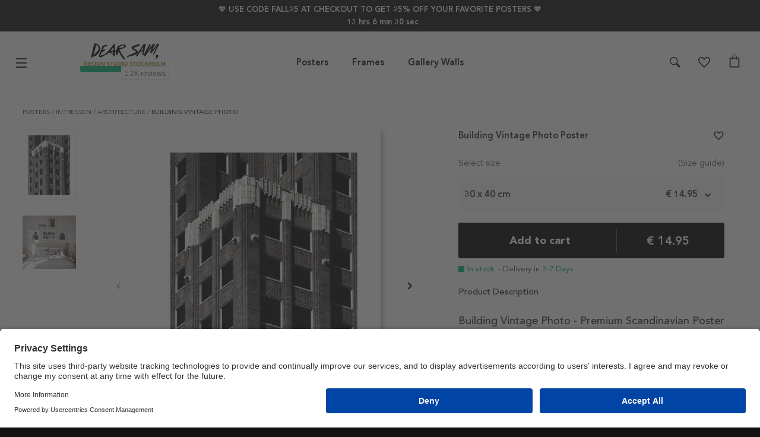

--- FILE ---
content_type: text/html
request_url: https://dearsam.ie/posters-prints/building-vintage-photo
body_size: 59841
content:
<!DOCTYPE html>
<html data-vue-meta-server-rendered lang="ie" data-vue-meta="%7B%22lang%22:%7B%221%22:%22ie%22%7D%7D">
  <head><!-- index for default theme -->
  	<title>Purchase Building Vintage Photo Poster Online | DearSam.ie</title>
		<meta data-vue-meta="1" name="viewport" content="width=device-width, initial-scale=1"><meta data-vue-meta="1" name="robots" content="index, follow"><meta data-vue-meta="1" name="theme-color" content="#121212"><meta data-vue-meta="1" name="apple-mobile-web-app-status-bar-style" content="#121212"><meta data-vue-meta="1" name="commit-revision" content="218cb2f52eac0885c4b8a575608c334746226d33"><meta data-vue-meta="1" data-vmid="description" name="description" content="Buy Building Vintage Photo Poster at Dear Sam. Unique posters online! ✔️1-3 days delivery time ✔️Free shipping from 449 ✔️High quality ✔️Open purchase 90 days"><meta data-vue-meta="1" charset="utf-8" data-vmid="charset">
		<link data-vue-meta="1" rel="preconnect" href="https://a.storyblok.com"><link data-vue-meta="1" rel="preconnect" href="https://dearsam.com" crossorigin="anonymous"><link data-vue-meta="1" rel="preload" as="font" type="font/woff2" href="/dist/fonts/book-font.woff2" crossorigin="anonymous"><link data-vue-meta="1" rel="preload" as="font" type="font/woff2" href="/dist/fonts/roman-font.woff2" crossorigin="anonymous"><link data-vue-meta="1" rel="preload" as="font" type="font/woff2" href="/dist/fonts/medium-font.woff2" crossorigin="anonymous"><link data-vue-meta="1" rel="preload" as="font" type="font/woff2" href="/dist/fonts/heavy-font.woff2" crossorigin="anonymous"><link data-vue-meta="1" rel="preload" as="font" type="font/woff2" href="/dist/fonts/black-font.woff2" crossorigin="anonymous"><link data-vue-meta="1" rel="icon" type="image/png" href="/assets/favicon-32x32.png" sizes="32x32"><link data-vue-meta="1" rel="icon" type="image/png" href="/assets/favicon-16x16.png" sizes="16x16"><link data-vue-meta="1" rel="canonical" href="https://dearsam.ie/posters-prints/building-vintage-photo"><link data-vue-meta="1" rel="alternate" hreflang="de-DE" href="https://dearsam.de/poster/building-vintage-photo"><link data-vue-meta="1" rel="alternate" hreflang="it-IT" href="https://dearsam.it/poster/building-vintage-photo"><link data-vue-meta="1" rel="alternate" hreflang="sv-SE" href="https://dearsam.se/posters/building-vintage-photo"><link data-vue-meta="1" rel="alternate" hreflang="nl-NL" href="https://dearsam.nl/posters/building-vintage-photo"><link data-vue-meta="1" rel="alternate" hreflang="fr-FR" href="https://dearsam.fr/affiches/building-vintage-photo"><link data-vue-meta="1" rel="alternate" hreflang="en-US" href="https://dearsam.com/posters-prints/building-vintage-photo"><link data-vue-meta="1" rel="alternate" hreflang="fi-FI" href="https://dearsam.fi/julisteet/building-vintage-photo"><link data-vue-meta="1" rel="alternate" hreflang="da-DK" href="https://dearsam.dk/plakater/building-vintage-photo"><link data-vue-meta="1" rel="alternate" hreflang="x-default" href="https://dearsam.eu/posters-prints/building-vintage-photo"><link data-vue-meta="1" rel="alternate" hreflang="pl-PL" href="https://dearsam.pl/plakaty/building-vintage-photo"><link data-vue-meta="1" rel="alternate" hreflang="de-AT" href="https://dearsam.at/poster/building-vintage-photo"><link data-vue-meta="1" rel="alternate" hreflang="es-ES" href="https://dearsam.es/posters/building-vintage-photo"><link data-vue-meta="1" rel="alternate" hreflang="en-IE" href="https://dearsam.ie/posters-prints/building-vintage-photo"><link data-vue-meta="1" rel="alternate" hreflang="nl-BE" href="https://dearsam.be/posters/building-vintage-photo"><link data-vue-meta="1" rel="preload" as="image" href="https://dearsam.com/img/600/744/resize/b/u/building-vintage-photo-30x40.jpg">
		
		<link rel="preload" href="/dist/manifest.3202538d5bfd9366d3b1.js" as="script"><link rel="preload" href="/dist/vendor.3202538d5bfd9366d3b1.js" as="script"><link rel="preload" href="/dist/app.3202538d5bfd9366d3b1.js" as="script"><link rel="preload" href="/dist/vsf-layout-default.3202538d5bfd9366d3b1.js" as="script"><link rel="preload" href="/dist/vsf-header-wrapper.3202538d5bfd9366d3b1.js" as="script"><link rel="preload" href="/dist/vsf-header-bars.3202538d5bfd9366d3b1.js" as="script"><link rel="preload" href="/dist/vsf-main-header.3202538d5bfd9366d3b1.js" as="script"><link rel="preload" href="/dist/vsf-product.3202538d5bfd9366d3b1.js" as="script"><link rel="preload" href="/dist/oak.png?7832ade6241fb30b66f5d3da7096ce98" as="image"><link rel="preload" href="/dist/vsf-product-gallery-carousel.3202538d5bfd9366d3b1.js" as="script"><link rel="preload" href="/dist/vsf-checkout~vsf-product~vsf-product-frame-popup.3202538d5bfd9366d3b1.js" as="script"><link rel="preload" href="/dist/vsf-category~vsf-checkout~vsf-product~vsf-recently-viewed~vsf-search-panel~vsf-storyblok-home~vsf-wishlist.3202538d5bfd9366d3b1.js" as="script"><link rel="preload" href="/dist/vsf-main-footer.3202538d5bfd9366d3b1.js" as="script"><link rel="prefetch" href="/dist/1.3202538d5bfd9366d3b1.js"><link rel="prefetch" href="/dist/74.3202538d5bfd9366d3b1.js"><link rel="prefetch" href="/dist/75.3202538d5bfd9366d3b1.js"><link rel="prefetch" href="/dist/76.3202538d5bfd9366d3b1.js"><link rel="prefetch" href="/dist/77.3202538d5bfd9366d3b1.js"><link rel="prefetch" href="/dist/78.3202538d5bfd9366d3b1.js"><link rel="prefetch" href="/dist/intl-polyfill.3202538d5bfd9366d3b1.js"><link rel="prefetch" href="/dist/vendors~bodybuilder.3202538d5bfd9366d3b1.js"><link rel="prefetch" href="/dist/vendors~intl-polyfill.3202538d5bfd9366d3b1.js"><link rel="prefetch" href="/dist/vendors~vsf-category~vsf-product~vsf-storyblok-components~vsf-storyblok-priority.3202538d5bfd9366d3b1.js"><link rel="prefetch" href="/dist/vendors~vsf-graphql.3202538d5bfd9366d3b1.js"><link rel="prefetch" href="/dist/vendors~vsf-main-footer.3202538d5bfd9366d3b1.js"><link rel="prefetch" href="/dist/vendors~vsf-payment-klarna.3202538d5bfd9366d3b1.js"><link rel="prefetch" href="/dist/vendors~vsf-product-frame-popup~vsf-product-gallery-carousel~vsf-product-premium-gallery-carousel.3202538d5bfd9366d3b1.js"><link rel="prefetch" href="/dist/vendors~vsf-product.3202538d5bfd9366d3b1.js"><link rel="prefetch" href="/dist/vsf-layout-default~vsf-layout-minimal.3202538d5bfd9366d3b1.js"><link rel="prefetch" href="/dist/vsf-load-cart.3202538d5bfd9366d3b1.js"><link rel="prefetch" href="/dist/vsf-microcart.3202538d5bfd9366d3b1.js"><link rel="prefetch" href="/dist/vsf-mobile-menu.3202538d5bfd9366d3b1.js"><link rel="prefetch" href="/dist/vsf-payment-klarna.3202538d5bfd9366d3b1.js"><link rel="prefetch" href="/dist/vsf-product-frame-popup.3202538d5bfd9366d3b1.js"><link rel="prefetch" href="/dist/vsf-product-premium-gallery-carousel.3202538d5bfd9366d3b1.js"><link rel="prefetch" href="/dist/vsf-recently-viewed.3202538d5bfd9366d3b1.js"><link rel="prefetch" href="/dist/vsf-search-adapter-api-search-query-searchAdapter.3202538d5bfd9366d3b1.js"><link rel="prefetch" href="/dist/vsf-search-adapter-api-searchAdapter.3202538d5bfd9366d3b1.js"><link rel="prefetch" href="/dist/vsf-search-adapter-graphql-searchAdapter.3202538d5bfd9366d3b1.js"><link rel="prefetch" href="/dist/vsf-storyblok-components.3202538d5bfd9366d3b1.js"><link rel="prefetch" href="/dist/vsf-storyblok-heroes.3202538d5bfd9366d3b1.js"><link rel="prefetch" href="/dist/vsf-storyblok-home.3202538d5bfd9366d3b1.js"><link rel="prefetch" href="/dist/vsf-storyblok-priority.3202538d5bfd9366d3b1.js"><link rel="prefetch" href="/dist/vsf-storyblok.3202538d5bfd9366d3b1.js"><link rel="prefetch" href="/dist/vsf-wishlist.3202538d5bfd9366d3b1.js"><link rel="prefetch" href="/dist/wishlist.3202538d5bfd9366d3b1.js">
		<style data-vue-ssr-id="68536b20:0 25f921e3:0 0694aca0:0 5ccc12bc:0 514193a8:0 28578ffa:0 47341515:0 42084a04:0 6791da83:0 7e8eaba1:0 68818899:0 54236043:0 65935db4:0 6ed171fb:0 3d246514:0 46b2d178:0 11bda8af:0 415c156d:0 6b1ab628:0 575472e8:0 09e440f2:0 6c7271e6:0 721789f4:0 63ac6ce8:0 30ca4732:0 e2f301fc:0 ba0cb868:0 2f118c30:0 d8cdc836:0 267f2c3e:0 3da2f2bc:0 52e8bf09:0">.container{-webkit-box-sizing:border-box;box-sizing:border-box;margin-left:auto;margin-right:auto;padding-right:8px;padding-left:8px}.container-fluid{padding-right:16px;padding-left:16px}@media only screen and (min-width: 576px){.container{width:560px;max-width:100%}}@media only screen and (min-width: 768px){.container{width:752px;max-width:100%}}@media only screen and (min-width: 992px){.container{width:976px;max-width:100%}}@media only screen and (min-width: 1200px){.container{width:calc(100% - 20px);max-width:100%}}.row{-webkit-box-sizing:border-box;box-sizing:border-box;display:-ms-flexbox;display:flex;-ms-flex:0 1 auto;flex:0 1 auto;-ms-flex-direction:row;flex-direction:row;-ms-flex-wrap:wrap;flex-wrap:wrap;margin-right:-8px;margin-left:-8px}.row.reverse{-ms-flex-direction:row-reverse;flex-direction:row-reverse}.col.reverse{-ms-flex-direction:column-reverse;flex-direction:column-reverse}[class^="col-"]{-webkit-box-sizing:border-box;box-sizing:border-box;-ms-flex:0 0 auto;flex:0 0 auto;-ms-flex-preferred-size:100%;flex-basis:100%;padding-right:8px;padding-left:8px;max-width:100%}[class^="col-xs"],[class*=" col-xs"]{-webkit-box-sizing:border-box;box-sizing:border-box;-ms-flex:0 0 auto;flex:0 0 auto;padding-right:8px;padding-left:8px}.col-xs{-ms-flex-positive:1;flex-grow:1;-ms-flex-preferred-size:0;flex-basis:0;max-width:100%}.col-xs-1{-ms-flex-preferred-size:8.33333333%;flex-basis:8.33333333%;max-width:8.33333333%}.col-xs-2{-ms-flex-preferred-size:16.66666667%;flex-basis:16.66666667%;max-width:16.66666667%}.col-xs-3{-ms-flex-preferred-size:25%;flex-basis:25%;max-width:25%}.col-xs-4{-ms-flex-preferred-size:33.33333333%;flex-basis:33.33333333%;max-width:33.33333333%}.col-xs-5{-ms-flex-preferred-size:41.66666667%;flex-basis:41.66666667%;max-width:41.66666667%}.col-xs-6{-ms-flex-preferred-size:50%;flex-basis:50%;max-width:50%}.col-xs-7{-ms-flex-preferred-size:58.33333333%;flex-basis:58.33333333%;max-width:58.33333333%}.col-xs-8{-ms-flex-preferred-size:66.66666667%;flex-basis:66.66666667%;max-width:66.66666667%}.col-xs-9{-ms-flex-preferred-size:75%;flex-basis:75%;max-width:75%}.col-xs-10{-ms-flex-preferred-size:83.33333333%;flex-basis:83.33333333%;max-width:83.33333333%}.col-xs-11{-ms-flex-preferred-size:91.66666667%;flex-basis:91.66666667%;max-width:91.66666667%}.col-xs-12{-ms-flex-preferred-size:100%;flex-basis:100%;max-width:100%}.col-xs-offset-0{margin-left:0}.col-xs-offset-1{margin-left:8.33333333%}.col-xs-offset-2{margin-left:16.66666667%}.col-xs-offset-3{margin-left:25%}.col-xs-offset-4{margin-left:33.33333333%}.col-xs-offset-5{margin-left:41.66666667%}.col-xs-offset-6{margin-left:50%}.col-xs-offset-7{margin-left:58.33333333%}.col-xs-offset-8{margin-left:66.66666667%}.col-xs-offset-9{margin-left:75%}.col-xs-offset-10{margin-left:83.33333333%}.col-xs-offset-11{margin-left:91.66666667%}.start-xs{-ms-flex-pack:start;justify-content:flex-start;text-align:start}.center-xs{-ms-flex-pack:center;justify-content:center;text-align:center}.end-xs{-ms-flex-pack:end;justify-content:flex-end;text-align:end}.top-xs{-ms-flex-align:start;align-items:flex-start}.middle-xs{-ms-flex-align:center;align-items:center}.bottom-xs{-ms-flex-align:end;align-items:flex-end}.around-xs{-ms-flex-pack:distribute;justify-content:space-around}.between-xs{-ms-flex-pack:justify;justify-content:space-between}.first-xs{-ms-flex-order:-1;order:-1}.last-xs{-ms-flex-order:1;order:1}.initial-order-xs{-ms-flex-order:initial;order:initial}@media only screen and (min-width: 576px){.col-sm{-ms-flex-positive:1;flex-grow:1;-ms-flex-preferred-size:0;flex-basis:0;max-width:100%}.col-sm-1{-ms-flex-preferred-size:8.33333333%;flex-basis:8.33333333%;max-width:8.33333333%}.col-sm-2{-ms-flex-preferred-size:16.66666667%;flex-basis:16.66666667%;max-width:16.66666667%}.col-sm-3{-ms-flex-preferred-size:25%;flex-basis:25%;max-width:25%}.col-sm-4{-ms-flex-preferred-size:33.33333333%;flex-basis:33.33333333%;max-width:33.33333333%}.col-sm-5{-ms-flex-preferred-size:41.66666667%;flex-basis:41.66666667%;max-width:41.66666667%}.col-sm-6{-ms-flex-preferred-size:50%;flex-basis:50%;max-width:50%}.col-sm-7{-ms-flex-preferred-size:58.33333333%;flex-basis:58.33333333%;max-width:58.33333333%}.col-sm-8{-ms-flex-preferred-size:66.66666667%;flex-basis:66.66666667%;max-width:66.66666667%}.col-sm-9{-ms-flex-preferred-size:75%;flex-basis:75%;max-width:75%}.col-sm-10{-ms-flex-preferred-size:83.33333333%;flex-basis:83.33333333%;max-width:83.33333333%}.col-sm-11{-ms-flex-preferred-size:91.66666667%;flex-basis:91.66666667%;max-width:91.66666667%}.col-sm-12{-ms-flex-preferred-size:100%;flex-basis:100%;max-width:100%}.col-sm-offset-0{margin-left:0}.col-sm-offset-1{margin-left:8.33333333%}.col-sm-offset-2{margin-left:16.66666667%}.col-sm-offset-3{margin-left:25%}.col-sm-offset-4{margin-left:33.33333333%}.col-sm-offset-5{margin-left:41.66666667%}.col-sm-offset-6{margin-left:50%}.col-sm-offset-7{margin-left:58.33333333%}.col-sm-offset-8{margin-left:66.66666667%}.col-sm-offset-9{margin-left:75%}.col-sm-offset-10{margin-left:83.33333333%}.col-sm-offset-11{margin-left:91.66666667%}.start-sm{-ms-flex-pack:start;justify-content:flex-start;text-align:start}.center-sm{-ms-flex-pack:center;justify-content:center;text-align:center}.end-sm{-ms-flex-pack:end;justify-content:flex-end;text-align:end}.top-sm{-ms-flex-align:start;align-items:flex-start}.middle-sm{-ms-flex-align:center;align-items:center}.bottom-sm{-ms-flex-align:end;align-items:flex-end}.around-sm{-ms-flex-pack:distribute;justify-content:space-around}.between-sm{-ms-flex-pack:justify;justify-content:space-between}.first-sm{-ms-flex-order:-1;order:-1}.last-sm{-ms-flex-order:1;order:1}.initial-order-sm{-ms-flex-order:initial;order:initial}}@media only screen and (min-width: 768px){.col-md,.col-md-1,.col-md-2,.col-md-3,.col-md-4,.col-md-5,.col-md-6,.col-md-7,.col-md-8,.col-md-9,.col-md-10,.col-md-11,.col-md-12,.col-md-offset-0,.col-md-offset-1,.col-md-offset-2,.col-md-offset-3,.col-md-offset-4,.col-md-offset-5,.col-md-offset-6,.col-md-offset-7,.col-md-offset-8,.col-md-offset-9,.col-md-offset-10,.col-md-offset-11,.col-md-offset-12{-webkit-box-sizing:border-box;box-sizing:border-box;-ms-flex:0 0 auto;flex:0 0 auto;padding-right:8px;padding-left:8px}.col-md{-ms-flex-positive:1;flex-grow:1;-ms-flex-preferred-size:0;flex-basis:0;max-width:100%}.col-md-1{-ms-flex-preferred-size:8.33333333%;flex-basis:8.33333333%;max-width:8.33333333%}.col-md-2{-ms-flex-preferred-size:16.66666667%;flex-basis:16.66666667%;max-width:16.66666667%}.col-md-3{-ms-flex-preferred-size:25%;flex-basis:25%;max-width:25%}.col-md-4{-ms-flex-preferred-size:33.33333333%;flex-basis:33.33333333%;max-width:33.33333333%}.col-md-5{-ms-flex-preferred-size:41.66666667%;flex-basis:41.66666667%;max-width:41.66666667%}.col-md-6{-ms-flex-preferred-size:50%;flex-basis:50%;max-width:50%}.col-md-7{-ms-flex-preferred-size:58.33333333%;flex-basis:58.33333333%;max-width:58.33333333%}.col-md-8{-ms-flex-preferred-size:66.66666667%;flex-basis:66.66666667%;max-width:66.66666667%}.col-md-9{-ms-flex-preferred-size:75%;flex-basis:75%;max-width:75%}.col-md-10{-ms-flex-preferred-size:83.33333333%;flex-basis:83.33333333%;max-width:83.33333333%}.col-md-11{-ms-flex-preferred-size:91.66666667%;flex-basis:91.66666667%;max-width:91.66666667%}.col-md-12{-ms-flex-preferred-size:100%;flex-basis:100%;max-width:100%}.col-md-offset-0{margin-left:0}.col-md-offset-1{margin-left:8.33333333%}.col-md-offset-2{margin-left:16.66666667%}.col-md-offset-3{margin-left:25%}.col-md-offset-4{margin-left:33.33333333%}.col-md-offset-5{margin-left:41.66666667%}.col-md-offset-6{margin-left:50%}.col-md-offset-7{margin-left:58.33333333%}.col-md-offset-8{margin-left:66.66666667%}.col-md-offset-9{margin-left:75%}.col-md-offset-10{margin-left:83.33333333%}.col-md-offset-11{margin-left:91.66666667%}.start-md{-ms-flex-pack:start;justify-content:flex-start;text-align:start}.center-md{-ms-flex-pack:center;justify-content:center;text-align:center}.end-md{-ms-flex-pack:end;justify-content:flex-end;text-align:end}.top-md{-ms-flex-align:start;align-items:flex-start}.middle-md{-ms-flex-align:center;align-items:center}.bottom-md{-ms-flex-align:end;align-items:flex-end}.around-md{-ms-flex-pack:distribute;justify-content:space-around}.between-md{-ms-flex-pack:justify;justify-content:space-between}.first-md{-ms-flex-order:-1;order:-1}.last-md{-ms-flex-order:1;order:1}.initial-order-md{-ms-flex-order:initial;order:initial}}@media only screen and (min-width: 992px){.col-lg,.col-lg-1,.col-lg-2,.col-lg-3,.col-lg-4,.col-lg-5,.col-lg-6,.col-lg-7,.col-lg-8,.col-lg-9,.col-lg-10,.col-lg-11,.col-lg-12,.col-lg-offset-0,.col-lg-offset-1,.col-lg-offset-2,.col-lg-offset-3,.col-lg-offset-4,.col-lg-offset-5,.col-lg-offset-6,.col-lg-offset-7,.col-lg-offset-8,.col-lg-offset-9,.col-lg-offset-10,.col-lg-offset-11,.col-lg-offset-12{-webkit-box-sizing:border-box;box-sizing:border-box;-ms-flex:0 0 auto;flex:0 0 auto;padding-right:8px;padding-left:8px}.col-lg{-ms-flex-positive:1;flex-grow:1;-ms-flex-preferred-size:0;flex-basis:0;max-width:100%}.col-lg-1{-ms-flex-preferred-size:8.33333333%;flex-basis:8.33333333%;max-width:8.33333333%}.col-lg-2{-ms-flex-preferred-size:16.66666667%;flex-basis:16.66666667%;max-width:16.66666667%}.col-lg-3{-ms-flex-preferred-size:25%;flex-basis:25%;max-width:25%}.col-lg-4{-ms-flex-preferred-size:33.33333333%;flex-basis:33.33333333%;max-width:33.33333333%}.col-lg-5{-ms-flex-preferred-size:41.66666667%;flex-basis:41.66666667%;max-width:41.66666667%}.col-lg-6{-ms-flex-preferred-size:50%;flex-basis:50%;max-width:50%}.col-lg-7{-ms-flex-preferred-size:58.33333333%;flex-basis:58.33333333%;max-width:58.33333333%}.col-lg-8{-ms-flex-preferred-size:66.66666667%;flex-basis:66.66666667%;max-width:66.66666667%}.col-lg-9{-ms-flex-preferred-size:75%;flex-basis:75%;max-width:75%}.col-lg-10{-ms-flex-preferred-size:83.33333333%;flex-basis:83.33333333%;max-width:83.33333333%}.col-lg-11{-ms-flex-preferred-size:91.66666667%;flex-basis:91.66666667%;max-width:91.66666667%}.col-lg-12{-ms-flex-preferred-size:100%;flex-basis:100%;max-width:100%}.col-lg-offset-0{margin-left:0}.col-lg-offset-1{margin-left:8.33333333%}.col-lg-offset-2{margin-left:16.66666667%}.col-lg-offset-3{margin-left:25%}.col-lg-offset-4{margin-left:33.33333333%}.col-lg-offset-5{margin-left:41.66666667%}.col-lg-offset-6{margin-left:50%}.col-lg-offset-7{margin-left:58.33333333%}.col-lg-offset-8{margin-left:66.66666667%}.col-lg-offset-9{margin-left:75%}.col-lg-offset-10{margin-left:83.33333333%}.col-lg-offset-11{margin-left:91.66666667%}.start-lg{-ms-flex-pack:start;justify-content:flex-start;text-align:start}.center-lg{-ms-flex-pack:center;justify-content:center;text-align:center}.end-lg{-ms-flex-pack:end;justify-content:flex-end;text-align:end}.top-lg{-ms-flex-align:start;align-items:flex-start}.middle-lg{-ms-flex-align:center;align-items:center}.bottom-lg{-ms-flex-align:end;align-items:flex-end}.around-lg{-ms-flex-pack:distribute;justify-content:space-around}.between-lg{-ms-flex-pack:justify;justify-content:space-between}.first-lg{-ms-flex-order:-1;order:-1}.last-lg{-ms-flex-order:1;order:1}.initial-order-lg{-ms-flex-order:initial;order:initial}}@media only screen and (min-width: 1200px){.col-xl,.col-xl-1,.col-xl-2,.col-xl-3,.col-xl-4,.col-xl-5,.col-xl-6,.col-xl-7,.col-xl-8,.col-xl-9,.col-xl-10,.col-xl-11,.col-xl-12,.col-xl-offset-0,.col-xl-offset-1,.col-xl-offset-2,.col-xl-offset-3,.col-xl-offset-4,.col-xl-offset-5,.col-xl-offset-6,.col-xl-offset-7,.col-xl-offset-8,.col-xl-offset-9,.col-xl-offset-10,.col-xl-offset-11,.col-xl-offset-12{-webkit-box-sizing:border-box;box-sizing:border-box;-ms-flex:0 0 auto;flex:0 0 auto;padding-right:8px;padding-left:8px}.col-xl{-ms-flex-positive:1;flex-grow:1;-ms-flex-preferred-size:0;flex-basis:0;max-width:100%}.col-xl-1{-ms-flex-preferred-size:8.33333333%;flex-basis:8.33333333%;max-width:8.33333333%}.col-xl-2{-ms-flex-preferred-size:16.66666667%;flex-basis:16.66666667%;max-width:16.66666667%}.col-xl-3{-ms-flex-preferred-size:25%;flex-basis:25%;max-width:25%}.col-xl-4{-ms-flex-preferred-size:33.33333333%;flex-basis:33.33333333%;max-width:33.33333333%}.col-xl-5{-ms-flex-preferred-size:41.66666667%;flex-basis:41.66666667%;max-width:41.66666667%}.col-xl-6{-ms-flex-preferred-size:50%;flex-basis:50%;max-width:50%}.col-xl-7{-ms-flex-preferred-size:58.33333333%;flex-basis:58.33333333%;max-width:58.33333333%}.col-xl-8{-ms-flex-preferred-size:66.66666667%;flex-basis:66.66666667%;max-width:66.66666667%}.col-xl-9{-ms-flex-preferred-size:75%;flex-basis:75%;max-width:75%}.col-xl-10{-ms-flex-preferred-size:83.33333333%;flex-basis:83.33333333%;max-width:83.33333333%}.col-xl-11{-ms-flex-preferred-size:91.66666667%;flex-basis:91.66666667%;max-width:91.66666667%}.col-xl-12{-ms-flex-preferred-size:100%;flex-basis:100%;max-width:100%}.col-xl-offset-0{margin-left:0}.col-xl-offset-1{margin-left:8.33333333%}.col-xl-offset-2{margin-left:16.66666667%}.col-xl-offset-3{margin-left:25%}.col-xl-offset-4{margin-left:33.33333333%}.col-xl-offset-5{margin-left:41.66666667%}.col-xl-offset-6{margin-left:50%}.col-xl-offset-7{margin-left:58.33333333%}.col-xl-offset-8{margin-left:66.66666667%}.col-xl-offset-9{margin-left:75%}.col-xl-offset-10{margin-left:83.33333333%}.col-xl-offset-11{margin-left:91.66666667%}.start-xl{-ms-flex-pack:start;justify-content:flex-start;text-align:start}.center-xl{-ms-flex-pack:center;justify-content:center;text-align:center}.end-xl{-ms-flex-pack:end;justify-content:flex-end;text-align:end}.top-xl{-ms-flex-align:start;align-items:flex-start}.middle-xl{-ms-flex-align:center;align-items:center}.bottom-xl{-ms-flex-align:end;align-items:flex-end}.around-xl{-ms-flex-pack:distribute;justify-content:space-around}.between-xl{-ms-flex-pack:justify;justify-content:space-between}.first-xl{-ms-flex-order:-1;order:-1}.last-xl{-ms-flex-order:1;order:1}.initial-order-xl{-ms-flex-order:initial;order:initial}}@media only screen and (max-width: 575px){.hidden-xs{display:none}}@media only screen and (min-width: 576px) and (max-width: 767px){.hidden-sm{display:none}}@media only screen and (min-width: 768px) and (max-width: 991px){.hidden-md{display:none}}@media only screen and (min-width: 992px) and (max-width: 1199px){.hidden-lg{display:none}}@media only screen and (min-width: 1200px){.hidden-xl{display:none}}html,body{margin:0;padding:0;background-color:#121212;-webkit-text-size-adjust:100%}a{color:inherit;position:relative;text-decoration:none;-webkit-tap-highlight-color:rgba(0,0,0,0);-webkit-tap-highlight-color:transparent}#app{background-color:#ffffff}#mainContent{overflow-x:hidden}.none{display:none}.no-scroll{overflow:hidden}.avenir-book{font-family:'Avenir-Book', sans-serif}.avenir-roman{font-family:'Avenir-Roman', sans-serif}.avenir-medium{font-family:'Avenir-Medium', sans-serif}.avenir-heavy{font-family:'Avenir-Heavy', sans-serif}.avenir-black{font-family:'Avenir-Black', sans-serif}@media (min-width: 768px){.order-md-first{-ms-flex-order:1;order:1}.order-md-second{-ms-flex-order:2;order:2}}@media (max-width: 768px){.check-icon:first-child{display:block}.header .menu-row{height:54px !important}}@media (max-width: 768px){.check-icon{display:none}}@media (max-width: 767px){.advantages{padding:7.5px 0px !important}}.cms-block p{line-height:23px;padding:5px 0px}.cms-block h1,h2{padding:10px 0px}#category header br{display:inline;content:' ';clear:none}.modal img{max-width:100%}.rich-text p{margin:0}.rich-text img{max-width:100%}.nowrap{white-space:nowrap}.overflow-ellipsis{overflow:hidden;white-space:nowrap;-o-text-overflow:ellipsis;text-overflow:ellipsis}.specialPrice{color:red}.strikePrice{color:#666;text-decoration:line-through}.icon .icon-counter{font-size:11px;top:7px;left:60%;min-width:16px;min-height:16px;border-radius:10px;padding-top:2px;height:14px}@media (max-width: 767px){.icon .icon-counter{top:0px}}.no-ssr-placeholder{display:none}.home_decor-product .button-full .price{display:none !important}.cms-container{width:976px;max-width:100%;margin:0 auto}body{font-size:13px;font-family:'Avenir-Book', sans-serif;-webkit-font-smoothing:antialiased;-moz-osx-font-smoothing:grayscale;color:#333}h1,h2,h3,h4,h5{font-family:'Avenir-Medium', sans-serif;font-weight:normal}h1,.h1{font-size:18px}h3,.h3,h2,.h2{font-size:18px}@media (max-width: 767px){h3,.h3,h2,.h2{font-size:18px}}h4,.h4{font-size:18px}h5,.h5{font-size:15px}h6,.h6{font-size:15px}.serif{font-family:'Avenir-Roman', sans-serif}.sans-serif{font-family:'Avenir-Book', sans-serif}.uppercase{text-transform:uppercase}.lowercase{text-transform:lowercase}.align-center{text-align:center}.align-right{text-align:right}.align-left{text-align:left}.align-justify{text-align:justify}.weight-400{font-weight:400}.weight-700{font-weight:700}.lh16{line-height:16px}.lh20{line-height:20px}.lh25{line-height:25px}.lh30{line-height:30px}.fs-medium-small{font-size:14px}.fs-medium{font-size:18px}.fs13{font-size:13px}.fs15{font-size:15px}.content-text a,.cms-block a{text-decoration:underline}.underline{text-decoration:underline}.cl-transparent{color:rgba(0,0,0,0)}.cl-black{color:#000}.cl-white{color:#fff}.cl-white-smoke{color:#f2f2f2}.cl-gainsboro{color:#e0e0e0}.cl-silver{color:#bdbdbd}.cl-gray{color:#585858}.cl-suva-gray{color:#8e8e8e}.cl-matterhorn{color:#4f4f4f}.cl-burnt-sienna{color:#eb5757}.cl-buccaneer{color:#755}.cl-puerto-rico{color:#4dba87}.cl-mine-shaft{color:#333}.cl-black-general{color:#121212}.cl-gray-light{color:#555}.cl-gray-light2{color:#f6f6f6}.cl-gray-light3{color:#f8f8f8}.cl-gray-light4{color:#efefef}.cl-gold{color:#a69277}.cl-yellow{color:#fdd700}.cl-menu-bg{color:rgba(18,18,18,0.99)}.cl-border-menu{color:#555}.cl-main-green{color:#00be6d}.cl-main-blue{color:#5000fb}.cl-secondary-green{color:#b6dede}.cl-primary{color:#4f4f4f}.\:cl-primary:hover{color:#4f4f4f}.cl-secondary{color:#585858}.\:cl-secondary:hover{color:#4f4f4f}.cl-accent{color:#4f4f4f}.\:cl-accent:hover{color:#000}.cl-tertiary{color:#bdbdbd}.cl-success{color:#4dba87}.cl-warning{color:#755}.cl-error{color:#eb5757}.cl-bg-primary{color:#fff}.\:cl-bg-primary:hover{color:#bdbdbd}.cl-bg-secondary{color:#f2f2f2}.\:cl-bg-secondary:hover{color:#e0e0e0}.cl-bg-tertiary{color:#8e8e8e}.cl-brdr-primary{color:#bdbdbd}.cl-brdr-secondary{color:#e0e0e0}.bg-cl-transparent{background-color:rgba(0,0,0,0)}.bg-cl-black{background-color:#000}.bg-cl-white{background-color:#fff}.bg-cl-white-smoke{background-color:#f2f2f2}.bg-cl-gainsboro{background-color:#e0e0e0}.bg-cl-silver{background-color:#bdbdbd}.bg-cl-gray{background-color:#585858}.bg-cl-suva-gray{background-color:#8e8e8e}.bg-cl-matterhorn{background-color:#4f4f4f}.bg-cl-burnt-sienna{background-color:#eb5757}.bg-cl-buccaneer{background-color:#755}.bg-cl-puerto-rico{background-color:#4dba87}.bg-cl-mine-shaft{background-color:#333}.bg-cl-black-general{background-color:#121212}.bg-cl-gray-light{background-color:#555}.bg-cl-gray-light2{background-color:#f6f6f6}.bg-cl-gray-light3{background-color:#f8f8f8}.bg-cl-gray-light4{background-color:#efefef}.bg-cl-gold{background-color:#a69277}.bg-cl-yellow{background-color:#fdd700}.bg-cl-menu-bg{background-color:rgba(18,18,18,0.99)}.bg-cl-border-menu{background-color:#555}.bg-cl-main-green{background-color:#00be6d}.bg-cl-main-blue{background-color:#5000fb}.bg-cl-secondary-green{background-color:#b6dede}.bg-cl-primary{background-color:#fff}.\:bg-cl-primary:hover{background-color:#bdbdbd}.bg-cl-secondary{background-color:#f2f2f2}.\:bg-cl-secondary:hover{background-color:#e0e0e0}.bg-cl-tertiary{background-color:#8e8e8e}.bg-cl-th-primary{background-color:#4f4f4f}.\:bg-cl-th-primary:hover{background-color:#4f4f4f}.bg-cl-th-secondary{background-color:#585858}.\:bg-cl-th-secondary:hover{background-color:#4f4f4f}.bg-cl-th-accent{background-color:#4f4f4f}.\:bg-cl-th-accent:hover{background-color:#000}.bg-cl-th-tertiary{background-color:#bdbdbd}.bg-cl-th-success{background-color:#4dba87}.bg-cl-th-warning{background-color:#755}.bg-cl-th-error{background-color:#eb5757}@font-face{font-family:'Material Icons';font-style:normal;font-weight:400;font-display:swap;src:local("Material Icons"),local("MaterialIcons-Regular"),url(/dist/fonts/MaterialIcons-Regular.woff2) format("woff2"),url(/dist/fonts/MaterialIcons-Regular.woff) format("woff")}.material-icons{font-family:'Material Icons';font-weight:normal;font-style:normal;font-size:24px;line-height:1;letter-spacing:normal;text-transform:none;display:inline-block;white-space:nowrap;word-wrap:normal;direction:ltr;-webkit-font-feature-settings:'liga';-webkit-font-smoothing:antialiased}@font-face{font-family:"Avenir-Roman";font-style:normal;font-display:swap;src:url(/dist/fonts/roman-font.woff2) format("woff2"),url(/dist/fonts/roman-font.woff) format("woff")}@font-face{font-family:"Avenir-Book";font-style:normal;font-display:swap;src:url(/dist/fonts/book-font.woff2) format("woff2"),url(/dist/fonts/book-font.woff) format("woff")}@font-face{font-family:"Avenir-Medium";font-style:normal;font-display:swap;src:url(/dist/fonts/medium-font.woff2) format("woff2"),url(/dist/fonts/medium-font.woff) format("woff")}@font-face{font-family:"Avenir-Heavy";font-style:normal;font-display:swap;src:url(/dist/fonts/heavy-font.woff2) format("woff2"),url(/dist/fonts/heavy-font.woff) format("woff")}@font-face{font-family:"Avenir-Black";font-style:normal;font-display:swap;src:url(/dist/fonts/black-font.woff2) format("woff2"),url(/dist/fonts/black-font.woff) format("woff")}.inline-flex{display:-ms-inline-flexbox;display:inline-flex}.flex{display:-ms-flexbox;display:flex}.flex.col{-ms-flex-direction:column;flex-direction:column}.flex-center{display:-ms-flexbox;display:flex;-ms-flex-pack:center;justify-content:center;-ms-flex-align:center;align-items:center}.block{display:block}.inline-block{display:inline-block}.center-self{-ms-flex-item-align:center;align-self:center}.relative{position:relative}.absolute{position:absolute}.fixed{position:fixed}.border-box{-webkit-box-sizing:border-box;box-sizing:border-box}.w-100{width:100%}.w-auto{width:auto}.h-100{height:100%}.w-50{width:50%}.mw-100{max-width:100%}.bg-white{background-color:white}.brdr-none{border:none}.brdr-1{border:1px solid}.brdr-top-1{border-top-width:1px;border-top-style:solid}.brdr-bottom-1{border-bottom-width:1px;border-bottom-style:solid}.brdr-left-1{border-left-width:1px;border-left-style:solid}.brdr-right-1{border-right-width:1px;border-right-style:solid}.brdr-square{border-radius:0}.brdr-circle{border-radius:50%}.brdr-cl-transparent{border-color:rgba(0,0,0,0)}.brdr-cl-black{border-color:#000}.brdr-cl-white{border-color:#fff}.brdr-cl-white-smoke{border-color:#f2f2f2}.brdr-cl-gainsboro{border-color:#e0e0e0}.brdr-cl-silver{border-color:#bdbdbd}.brdr-cl-gray{border-color:#585858}.brdr-cl-suva-gray{border-color:#8e8e8e}.brdr-cl-matterhorn{border-color:#4f4f4f}.brdr-cl-burnt-sienna{border-color:#eb5757}.brdr-cl-buccaneer{border-color:#755}.brdr-cl-puerto-rico{border-color:#4dba87}.brdr-cl-mine-shaft{border-color:#333}.brdr-cl-black-general{border-color:#121212}.brdr-cl-gray-light{border-color:#555}.brdr-cl-gray-light2{border-color:#f6f6f6}.brdr-cl-gray-light3{border-color:#f8f8f8}.brdr-cl-gray-light4{border-color:#efefef}.brdr-cl-gold{border-color:#a69277}.brdr-cl-yellow{border-color:#fdd700}.brdr-cl-menu-bg{border-color:rgba(18,18,18,0.99)}.brdr-cl-border-menu{border-color:#555}.brdr-cl-main-green{border-color:#00be6d}.brdr-cl-main-blue{border-color:#5000fb}.brdr-cl-secondary-green{border-color:#b6dede}.brdr-cl-primary{border-color:#bdbdbd}.brdr-cl-secondary{border-color:#e0e0e0}.brdr-cl-th-primary{border-color:#4f4f4f}.\:brdr-cl-th-primary:hover{border-color:#4f4f4f}.brdr-cl-th-secondary{border-color:#585858}.\:brdr-cl-th-secondary:hover{border-color:#4f4f4f}.brdr-cl-th-accent{border-color:#4f4f4f}.\:brdr-cl-th-accent:hover{border-color:#000}.brdr-cl-th-tertiary{border-color:#bdbdbd}.brdr-cl-th-success{border-color:#4dba87}.brdr-cl-th-warning{border-color:#755}.brdr-cl-th-error{border-color:#eb5757}.brdr-cl-bg-primary{border-color:#fff}.\:brdr-cl-bg-primary:hover{border-color:#bdbdbd}.brdr-cl-bg-secondary{border-color:#f2f2f2}.\:brdr-cl-bg-secondary:hover{border-color:#e0e0e0}.brdr-cl-bg-tertiary{border-color:#8e8e8e}.m0{margin:0px}.m5p{margin:5%}.mx10{margin-left:10px;margin-right:10px}.mx5p{margin-left:5%;margin-right:5%}.my20{margin-top:20px;margin-bottom:20px}.my30{margin-top:30px;margin-bottom:30px}.my5p{margin-top:5%;margin-bottom:5%}.mt0{margin-top:0px}.mt5{margin-top:5px}.mt8{margin-top:8px}.mt10{margin-top:10px}.mt15{margin-top:15px}.mt20{margin-top:20px}.mt25{margin-top:25px}.mt30{margin-top:30px}.mt35{margin-top:35px}.mt5p{margin-top:5%}.mb0{margin-bottom:0px}.mb5{margin-bottom:5px}.mb10{margin-bottom:10px}.mb15{margin-bottom:15px}.mb20{margin-bottom:20px}.mb25{margin-bottom:25px}.mb30{margin-bottom:30px}.mb35{margin-bottom:35px}.mb40{margin-bottom:40px}.mb5p{margin-bottom:5%}.ml10{margin-left:10px}.ml30{margin-left:30px}.ml40{margin-left:40px}.ml5p{margin-left:5%}.mr5{margin-right:5px}.mr10{margin-right:10px}.mr5p{margin-right:5%}.p0{padding:0px}.p5{padding:5px}.p10{padding:10px}.p15{padding:15px}.p20{padding:20px}.p25{padding:25px}.px0{padding-left:0px;padding-right:0px}.px2{padding-left:2px;padding-right:2px}.px10{padding-left:10px;padding-right:10px}.px15{padding-left:15px;padding-right:15px}.px20{padding-left:20px;padding-right:20px}.px25{padding-left:25px;padding-right:25px}.px30{padding-left:30px;padding-right:30px}.px40{padding-left:40px;padding-right:40px}.px65{padding-left:65px;padding-right:65px}.py0{padding-top:0px;padding-bottom:0px}.py5{padding-top:5px;padding-bottom:5px}.py10{padding-top:10px;padding-bottom:10px}.py15{padding-top:15px;padding-bottom:15px}.py20{padding-top:20px;padding-bottom:20px}.py25{padding-top:25px;padding-bottom:25px}.py30{padding-top:30px;padding-bottom:30px}.py35{padding-top:35px;padding-bottom:35px}.py40{padding-top:40px;padding-bottom:40px}.pt0{padding-top:0px}.pt5{padding-top:5px}.pt10{padding-top:10px}.pt15{padding-top:15px}.pt20{padding-top:20px}.pt30{padding-top:30px}.pt45{padding-top:45px}.pt50{padding-top:50px}.pb10{padding-bottom:10px}.pb15{padding-bottom:15px}.pb20{padding-bottom:20px}.pb30{padding-bottom:30px}.pb40{padding-bottom:40px}.pb45{padding-bottom:45px}.pb50{padding-bottom:50px}.pb60{padding-bottom:60px}.pb70{padding-bottom:70px}.pr0{padding-right:0px}.pr5{padding-right:5px}.pr10{padding-right:10px}.pr15{padding-right:15px}.pr20{padding-right:20px}.pr30{padding-right:30px}.pl0{padding-left:0px}.pl10{padding-left:10px}.pl15{padding-left:15px}.pl20{padding-left:20px}.pl35{padding-left:35px}.button-disabled{opacity:0.3;pointer-events:none}button,.button{outline:none;cursor:pointer;margin:0;-webkit-tap-highlight-color:rgba(0,0,0,0);-webkit-tap-highlight-color:transparent}button:disabled,button[disabled],button.disabled,.button:disabled,.button[disabled],.button.disabled{cursor:default;pointer-events:none}input,select{height:44px;line-height:44px}.no-outline{outline:0}.pointer{cursor:pointer}a.underline:after,a:not(.no-underline):hover:after{content:"";position:absolute;bottom:0;left:0;width:100%;height:1px;background-color:#bdbdbd}.no-underline:hover:after{height:0}@media (hover: none){a:not(.no-underline):after{display:none}}[v-cloak],.hidden{display:none}.hidden-xs{display:none}@media only screen and (min-width: 48em){.hidden-xs{display:inherit}}@media only screen and (min-width: 48em){.hidden-md{display:none}}@media only screen and (min-width: 768px){.visible-xs{display:none}}.visually-hidden{position:absolute;overflow:hidden;clip:rect(0 0 0 0);width:1px;height:1px;margin:-1px;padding:0;border:0}.fade-enter-active{-webkit-transition:opacity .25s;-o-transition:opacity .25s;transition:opacity .25s}.fade-leave-active{-webkit-transition:opacity .2s;-o-transition:opacity .2s;transition:opacity .2s}.fade-enter,.fade-leave-to{opacity:0}.fade-slow-enter-active{-webkit-transition:opacity 2s;-o-transition:opacity 2s;transition:opacity 2s}.fade-slow-leave-active{-webkit-transition:opacity 2s;-o-transition:opacity 2s;transition:opacity 2s}.fade-slow-enter,.fade-slow-leave-to{opacity:0}.fade-in-down-enter-active,.fade-in-up-enter-active{-webkit-transition:all .25s cubic-bezier(0.4, 0, 0.2, 1);-o-transition:all .25s cubic-bezier(0.4, 0, 0.2, 1);transition:all .25s cubic-bezier(0.4, 0, 0.2, 1)}.fade-in-down-leave-active,.fade-in-up-leave-active{-webkit-transition:all .2s cubic-bezier(0.4, 0, 1, 1);-o-transition:all .2s cubic-bezier(0.4, 0, 1, 1);transition:all .2s cubic-bezier(0.4, 0, 1, 1)}.fade-in-down-enter,.fade-in-down-leave-to,.fade-in-up-enter,.fade-in-up-leave-to{opacity:0}.fade-in-down-enter,.fade-in-down-leave-to{-webkit-transform:translate3d(0, -100%, 0);transform:translate3d(0, -100%, 0)}.fade-in-up-enter,.fade-in-up-leave-to{-webkit-transform:translate3d(0, 100%, 0);transform:translate3d(0, 100%, 0)}.slide-enter-active{-webkit-transition-duration:.25s;-o-transition-duration:.25s;transition-duration:.25s;-webkit-transition-timing-function:ease-in;-o-transition-timing-function:ease-in;transition-timing-function:ease-in}.slide-leave-active{-webkit-transition-duration:.25s;-o-transition-duration:.25s;transition-duration:.25s;-webkit-transition-timing-function:ease-in-out;-o-transition-timing-function:ease-in-out;transition-timing-function:ease-in-out}.slide-enter-to,.slide .slide-leave{max-height:100px;overflow:hidden}.slide-enter,.slide .slide-leave-to{overflow:hidden;max-height:0}

.fade-enter-active[data-v-51174452]{-webkit-transition:opacity .25s;-o-transition:opacity .25s;transition:opacity .25s}.fade-leave-active[data-v-51174452]{-webkit-transition:opacity .2s;-o-transition:opacity .2s;transition:opacity .2s}.fade-enter[data-v-51174452],.fade-leave-to[data-v-51174452]{opacity:0}.fade-slow-enter-active[data-v-51174452]{-webkit-transition:opacity 2s;-o-transition:opacity 2s;transition:opacity 2s}.fade-slow-leave-active[data-v-51174452]{-webkit-transition:opacity 2s;-o-transition:opacity 2s;transition:opacity 2s}.fade-slow-enter[data-v-51174452],.fade-slow-leave-to[data-v-51174452]{opacity:0}.fade-in-down-enter-active[data-v-51174452],.fade-in-up-enter-active[data-v-51174452]{-webkit-transition:all .25s cubic-bezier(0.4, 0, 0.2, 1);-o-transition:all .25s cubic-bezier(0.4, 0, 0.2, 1);transition:all .25s cubic-bezier(0.4, 0, 0.2, 1)}.fade-in-down-leave-active[data-v-51174452],.fade-in-up-leave-active[data-v-51174452]{-webkit-transition:all .2s cubic-bezier(0.4, 0, 1, 1);-o-transition:all .2s cubic-bezier(0.4, 0, 1, 1);transition:all .2s cubic-bezier(0.4, 0, 1, 1)}.fade-in-down-enter[data-v-51174452],.fade-in-down-leave-to[data-v-51174452],.fade-in-up-enter[data-v-51174452],.fade-in-up-leave-to[data-v-51174452]{opacity:0}.fade-in-down-enter[data-v-51174452],.fade-in-down-leave-to[data-v-51174452]{-webkit-transform:translate3d(0, -100%, 0);transform:translate3d(0, -100%, 0)}.fade-in-up-enter[data-v-51174452],.fade-in-up-leave-to[data-v-51174452]{-webkit-transform:translate3d(0, 100%, 0);transform:translate3d(0, 100%, 0)}.slide-enter-active[data-v-51174452]{-webkit-transition-duration:.25s;-o-transition-duration:.25s;transition-duration:.25s;-webkit-transition-timing-function:ease-in;-o-transition-timing-function:ease-in;transition-timing-function:ease-in}.slide-leave-active[data-v-51174452]{-webkit-transition-duration:.25s;-o-transition-duration:.25s;transition-duration:.25s;-webkit-transition-timing-function:ease-in-out;-o-transition-timing-function:ease-in-out;transition-timing-function:ease-in-out}.slide-enter-to[data-v-51174452],.slide .slide-leave[data-v-51174452]{max-height:100px;overflow:hidden}.slide-enter[data-v-51174452],.slide .slide-leave-to[data-v-51174452]{overflow:hidden;max-height:0}.overlay[data-v-51174452]{height:100vh;top:0;left:0;background-color:rgba(0,0,0,0.4);z-index:5}

.loader-container[data-v-39677ca2]{z-index:1001;top:0;left:0;bottom:0;right:0;background-color:rgba(0,0,0,0.65)}.loader-inner-container[data-v-39677ca2]{left:50%;top:50%;-webkit-transform:translateY(-50%) translateX(-50%);-ms-transform:translateY(-50%) translateX(-50%);transform:translateY(-50%) translateX(-50%)}.loader-message-container[data-v-39677ca2]{background-color:rgba(77,186,135,0.75);border-radius:50px;letter-spacing:0.5px}.spinner[data-v-39677ca2]{width:40px;height:40px;margin:0 auto}.double-bounce1[data-v-39677ca2],.double-bounce2[data-v-39677ca2]{height:100%;opacity:0.6;top:0;left:0;-webkit-animation:sk-bounce-data-v-39677ca2 2s infinite ease-in-out;animation:sk-bounce-data-v-39677ca2 2s infinite ease-in-out}.double-bounce2[data-v-39677ca2]{-webkit-animation-delay:-1s;animation-delay:-1s}@-webkit-keyframes sk-bounce-data-v-39677ca2{0%,100%{-webkit-transform:scale(0)}50%{-webkit-transform:scale(1)}}@keyframes sk-bounce-data-v-39677ca2{0%,100%{transform:scale(0);-webkit-transform:scale(0)}50%{transform:scale(1);-webkit-transform:scale(1)}}

.sales[data-v-87463f74]{background-color:#a69277;color:#fff;padding:7px 0px;-ms-flex-direction:column;flex-direction:column;font-size:11px;text-align:center}@media (min-width: 769px){.sales[data-v-87463f74]{font-size:13px;line-height:18px}}.sales .sale-bg[data-v-87463f74]{margin:0;text-transform:uppercase}@media (min-width: 769px){.sales .sale-bg[data-v-87463f74]{font-size:13px}}@media (min-width: 769px){.sales .countdown-timer[data-v-87463f74]{padding-top:3px}}

.menu-row .logo-wrapp[data-v-1efc0217]{-ms-flex:1 1;flex:1 1;padding:20px 0px}@media (max-width: 767px){.menu-row .logo-wrapp[data-v-1efc0217]{padding:10px 0px}}.menu-row .desktop-menu-wrapp[data-v-1efc0217]{-ms-flex:0 1;flex:0 1;-ms-flex-item-align:stretch;align-self:stretch}.menu-row .right-icons[data-v-1efc0217]{-ms-flex:1 1;flex:1 1}@media (max-width: 767px){.menu-row .logo-wrapp[data-v-1efc0217] .logo-wrapper{margin:auto}.menu-row .desktop-menu-wrapp[data-v-1efc0217]{display:none}.menu-row .right-icons[data-v-1efc0217]{-ms-flex:0 1;flex:0 1}}.bg-header[data-v-1efc0217]{background-color:white}p.check-icon[data-v-1efc0217]:nth-child(3){display:none}.mobile-search[data-v-1efc0217]{display:none}@media (max-width: 768px){.mobile-search[data-v-1efc0217]{display:block;padding:4px 0px 0px 0px}}@media (max-width: 768px){.desktop-search[data-v-1efc0217]{display:none}}header[data-v-1efc0217]{position:-webkit-sticky;position:sticky;top:0;z-index:2;-webkit-transition:z-index 0.5s step-end;-o-transition:z-index 0.5s step-end;transition:z-index 0.5s step-end;border-bottom:1px solid #eaeaea}header.elevate[data-v-1efc0217]{z-index:6;-webkit-transition:z-index 0.5s step-start;-o-transition:z-index 0.5s step-start;transition:z-index 0.5s step-start}header ul[data-v-1efc0217]{padding:0;margin:0}header li[data-v-1efc0217]{list-style:none;color:#121212}header .mobileMenu[data-v-1efc0217]{background-color:white;position:absolute;top:100%;height:calc(100vh - 100%);border-top:1px solid #efefef}@media (min-width: 768px){header .mobileMenu[data-v-1efc0217]{width:30%}}.icon[data-v-1efc0217]{fill:#121212}.icon[data-v-1efc0217]:hover,.icon[data-v-1efc0217]:focus{fill:#ccc}.right-icons[data-v-1efc0217]{-ms-flex-pack:end;justify-content:flex-end;float:right}@media (max-width: 768px){.right-icons .icon[data-v-1efc0217]{padding:0 7px}}.checkout-header[data-v-1efc0217]{padding:15px 0px}@media (max-width: 767px){.checkout-header[data-v-1efc0217]{padding:0px 0px 15px 0px}.checkout-header .logo-wrapp[data-v-1efc0217]{-ms-flex-order:2;order:2}.checkout-header .return-button[data-v-1efc0217]{-ms-flex-order:3;order:3}}.checkout-advantages[data-v-1efc0217]{display:-ms-flexbox;display:flex;-ms-flex-align:center;align-items:center;-ms-flex-pack:end;justify-content:flex-end;height:38px;position:relative}@media (max-width: 767px){.checkout-advantages[data-v-1efc0217]{border-bottom:1px solid #efefef;margin-bottom:10px;-ms-flex-order:1;order:1;height:30px;-ms-flex-pack:center;justify-content:center}.checkout-advantages .check-icon[data-v-1efc0217]:last-child{display:none}.checkout-advantages .check-icon[data-v-1efc0217]{display:block}}.checkout-advantages .trustpilotwidget[data-v-1efc0217]{display:none}@media (min-width: 767px) and (max-width: 769px){.checkout-advantages .check-icon[data-v-1efc0217]{display:block}}@media (max-width: 767px){.trustpilotwidget[data-v-1efc0217]{width:100%;display:none !important}}.return-link[data-v-1efc0217]{position:relative;color:white;padding-left:30px}.return-link[data-v-1efc0217]:hover:after{display:none}.return-link[data-v-1efc0217]:before{content:'';display:-ms-inline-flexbox;display:inline-flex;transition:transform .25s ease,-webkit-transform .25s ease;background-image:url(/assets/arrow-down.svg);background-size:cover;background-repeat:no-repeat;position:absolute;left:0;top:5px;width:12px;height:12px;-webkit-transform:rotate(90deg);-ms-transform:rotate(90deg);transform:rotate(90deg)}.mobile-hamburger[data-v-1efc0217]{padding-left:10px}@media (min-width: 769px){.mobile-hamburger[data-v-1efc0217]{float:left;display:-ms-flexbox;display:flex;-ms-flex-align:center;align-items:center}}@media (max-width: 768px){.row.middle-xs[data-v-1efc0217]{margin:0 -15px}.row.middle-xs.py5[data-v-1efc0217]{margin:0}.col-xs-2[data-v-1efc0217]:first-of-type{padding-left:0}.col-xs-2[data-v-1efc0217]:last-of-type{padding-right:0}a[data-v-1efc0217],span[data-v-1efc0217]{font-size:12px}}@media (max-width: 991px){.right-icons .icon[data-v-1efc0217]{padding:9px}}

.hamburger[data-v-6b6a68dc]{width:18px;height:24px}.hamburger[data-v-6b6a68dc]:before,.hamburger[data-v-6b6a68dc]:after,.hamburger div[data-v-6b6a68dc]{background:#121212;content:"";display:block;height:2px;border-radius:1px;margin:5px 0;-webkit-transition:0.5s;-o-transition:0.5s;transition:0.5s}.hamburger.open[data-v-6b6a68dc]:before{-webkit-transform:translate3d(0, 7px, 0) rotate(135deg);transform:translate3d(0, 7px, 0) rotate(135deg)}.hamburger.open[data-v-6b6a68dc]:after{-webkit-transform:translate3d(0, -7px, 0) rotate(-135deg);transform:translate3d(0, -7px, 0) rotate(-135deg)}.hamburger.open div[data-v-6b6a68dc]{-webkit-transform:scale(0);-ms-transform:scale(0);transform:scale(0)}

.logo-wrapper[data-v-30c3eece]{-ms-flex-direction:column;flex-direction:column;-ms-flex-align:center;align-items:center;-ms-flex-pack:center;justify-content:center;gap:8px}.logo-link img[data-v-30c3eece]{height:45px;width:auto}@media (max-width: 991px){.logo-link img[data-v-30c3eece]{height:40px}}@media (max-width: 768px){.logo-link img[data-v-30c3eece]{height:40px}}

ul[data-v-b9e31d6e]{list-style:none;margin:0;padding:0;-ms-flex-item-align:stretch;align-self:stretch}.nav[data-v-b9e31d6e]{display:-ms-flexbox;display:flex;float:none;-ms-flex-pack:start;justify-content:flex-start}.nav-anchor[data-v-b9e31d6e]{font-size:15px;color:#121212;padding:0px 20px;display:block;line-height:40px;font-family:'Avenir-Heavy', sans-serif}.nav .nav-item[data-v-b9e31d6e]{height:100%;display:-ms-flexbox;display:flex;-ms-flex-align:stretch;align-items:stretch}.nav .nav-item[data-v-b9e31d6e]:first-child{padding-left:20px;margin-left:-20px}.nav .nav-item.active .nav-anchor[data-v-b9e31d6e]{color:#bbb;-webkit-transition:.3s ease;-o-transition:.3s ease;transition:.3s ease}.nav .nav-item .link[data-v-b9e31d6e]{display:-ms-flexbox;display:flex;-ms-flex-align:center;align-items:center}.nav .nav-item .link[data-v-b9e31d6e]:hover,.nav .nav-item .link[data-v-b9e31d6e]:active{text-decoration:none;color:#bbb;-webkit-transition:.3s ease;-o-transition:.3s ease;transition:.3s ease}.nav .nav-item .link[data-v-b9e31d6e]:hover:after,.nav .nav-item .link[data-v-b9e31d6e]:active:after{display:none}.sub-title[data-v-b9e31d6e]{font-size:15px;text-align:left;margin:0;margin-bottom:8px}.sub-anchor[data-v-b9e31d6e]{font-size:13px;-webkit-transition:all .2s;-o-transition:all .2s;transition:all .2s;padding:5px 0;display:block}.sub-anchor.bold[data-v-b9e31d6e]{font-family:'Avenir-Heavy', sans-serif;font-weight:700}.submenu[data-v-b9e31d6e]{margin:0 auto;position:absolute;width:100%;height:auto;left:0;display:none;color:#121212;background:white;border-top:1px solid #efefef;top:100%;padding:20px 0}.submenu__content[data-v-b9e31d6e]{margin:0 auto}.submenu.active[data-v-b9e31d6e]{display:block}.drop-down-left-column[data-v-b9e31d6e]{border-right:1px solid #efefef;padding-left:0px}.category-list[data-v-b9e31d6e]{padding-right:30px;padding-left:30px}.category-list .grid[data-v-b9e31d6e]{-webkit-columns:4;-moz-columns:4;columns:4}.category-list .subCategoryList[data-v-b9e31d6e]{-webkit-column-break-inside:avoid;-moz-column-break-inside:avoid;break-inside:avoid-column}.category-list .subCategoryList.hasChildren[data-v-b9e31d6e]{margin-bottom:20px}.category-list .sb-grid[data-v-b9e31d6e]{display:grid;grid-template-rows:1fr 1fr 1fr}.home-decor .subCategoryList[data-v-b9e31d6e]{line-height:13px;margin-bottom:20px}.home-decor .subCategoryList .hasChildren a[data-v-b9e31d6e]{padding-bottom:5px;font-size:15px}@media (max-width: 767px){.nav[data-v-b9e31d6e]{display:none}}@media (max-width: 991px){.nav-item[data-v-b9e31d6e]:last-child{display:none}.nav-anchor[data-v-b9e31d6e]{padding-left:5px;padding-right:5px;font-size:12px}}@media (max-width: 1200px){.nav-anchor[data-v-b9e31d6e]{padding-left:5px;padding-right:5px}}

.cartIcon[data-v-1dbf7ef9]{margin-top:-3px}

.fade-enter-active[data-v-3ee31356]{-webkit-transition:opacity .25s;-o-transition:opacity .25s;transition:opacity .25s}.fade-leave-active[data-v-3ee31356]{-webkit-transition:opacity .2s;-o-transition:opacity .2s;transition:opacity .2s}.fade-enter[data-v-3ee31356],.fade-leave-to[data-v-3ee31356]{opacity:0}.fade-slow-enter-active[data-v-3ee31356]{-webkit-transition:opacity 2s;-o-transition:opacity 2s;transition:opacity 2s}.fade-slow-leave-active[data-v-3ee31356]{-webkit-transition:opacity 2s;-o-transition:opacity 2s;transition:opacity 2s}.fade-slow-enter[data-v-3ee31356],.fade-slow-leave-to[data-v-3ee31356]{opacity:0}.fade-in-down-enter-active[data-v-3ee31356],.fade-in-up-enter-active[data-v-3ee31356]{-webkit-transition:all .25s cubic-bezier(0.4, 0, 0.2, 1);-o-transition:all .25s cubic-bezier(0.4, 0, 0.2, 1);transition:all .25s cubic-bezier(0.4, 0, 0.2, 1)}.fade-in-down-leave-active[data-v-3ee31356],.fade-in-up-leave-active[data-v-3ee31356]{-webkit-transition:all .2s cubic-bezier(0.4, 0, 1, 1);-o-transition:all .2s cubic-bezier(0.4, 0, 1, 1);transition:all .2s cubic-bezier(0.4, 0, 1, 1)}.fade-in-down-enter[data-v-3ee31356],.fade-in-down-leave-to[data-v-3ee31356],.fade-in-up-enter[data-v-3ee31356],.fade-in-up-leave-to[data-v-3ee31356]{opacity:0}.fade-in-down-enter[data-v-3ee31356],.fade-in-down-leave-to[data-v-3ee31356]{-webkit-transform:translate3d(0, -100%, 0);transform:translate3d(0, -100%, 0)}.fade-in-up-enter[data-v-3ee31356],.fade-in-up-leave-to[data-v-3ee31356]{-webkit-transform:translate3d(0, 100%, 0);transform:translate3d(0, 100%, 0)}.slide-enter-active[data-v-3ee31356]{-webkit-transition-duration:.25s;-o-transition-duration:.25s;transition-duration:.25s;-webkit-transition-timing-function:ease-in;-o-transition-timing-function:ease-in;transition-timing-function:ease-in}.slide-leave-active[data-v-3ee31356]{-webkit-transition-duration:.25s;-o-transition-duration:.25s;transition-duration:.25s;-webkit-transition-timing-function:ease-in-out;-o-transition-timing-function:ease-in-out;transition-timing-function:ease-in-out}.slide-enter-to[data-v-3ee31356],.slide .slide-leave[data-v-3ee31356]{max-height:100px;overflow:hidden}.slide-enter[data-v-3ee31356],.slide .slide-leave-to[data-v-3ee31356]{overflow:hidden;max-height:0}.slide-left-enter-active[data-v-3ee31356],.slide-left-leave-active[data-v-3ee31356],.slide-right-enter-active[data-v-3ee31356],.slide-right-leave-active[data-v-3ee31356],.slide-up-enter-active[data-v-3ee31356],.slide-up-leave-active[data-v-3ee31356]{-webkit-transition:-webkit-transform .25s;transition:-webkit-transform .25s;-o-transition:transform .25s;transition:transform .25s;transition:transform .25s, -webkit-transform .25s}.slide-left-enter[data-v-3ee31356],.slide-left-leave-to[data-v-3ee31356]{-webkit-transform:translate3d(100%, 0, 0);transform:translate3d(100%, 0, 0)}.slide-right-enter[data-v-3ee31356],.slide-right-leave-to[data-v-3ee31356]{-webkit-transform:translate3d(-100%, 0, 0);transform:translate3d(-100%, 0, 0)}.slide-up-enter[data-v-3ee31356],.slide-up-leave-to[data-v-3ee31356]{-webkit-transform:translate3d(0, 100%, 0);transform:translate3d(0, 100%, 0)}.right-sidebar[data-v-3ee31356]{top:0;right:0;z-index:6;height:100%;width:800px;min-width:320px;overflow-y:auto;overflow-x:hidden;-webkit-overflow-scrolling:touch}.left-sidebar[data-v-3ee31356]{height:100vh;width:calc(100vw - 54px);top:0;left:0;overflow:hidden;overflow-y:auto;z-index:6;-webkit-overflow-scrolling:touch}.bottom-sidebar[data-v-3ee31356]{height:calc(100% - 70px);width:100%;top:70px;left:0;overflow:hidden;overflow-y:auto;z-index:6;-webkit-overflow-scrolling:touch}@media (min-width: 768px){.bottom-sidebar[data-v-3ee31356]{width:900px;left:50%;top:50%;-webkit-transform:translate(-50%, -50%);-ms-transform:translate(-50%, -50%);transform:translate(-50%, -50%);height:auto}}.close i[data-v-3ee31356]{opacity:0.6}.close:hover i[data-v-3ee31356],.close:focus i[data-v-3ee31356]{opacity:1}

.align-item[data-v-856aa140]{-ms-flex-align:center;align-items:center}.button-pdp[data-v-856aa140]{margin-top:20px}@media (max-width: 767px){.button-pdp[data-v-856aa140]{margin-top:0px}}#product .product-top-section[data-v-856aa140]{padding-top:20px}@media (min-width: 768px){#product .product-top-section.bg-white[data-v-856aa140]{background-color:white}#product .product-top-section .container[data-v-856aa140]{padding-bottom:30px;border-bottom:1px solid #f6f6f6}}@media (max-width: 767px){#product .product-top-section[data-v-856aa140]{padding-top:10px;padding-left:0;padding-right:0}#product .product-top-section .container[data-v-856aa140]{padding:0}}.product__add-to-compare[data-v-856aa140]{display:none}@media (min-width: 767px){.product__add-to-compare[data-v-856aa140]{display:block}}.radio-style[data-v-856aa140]{border:1px solid #efefef;display:block;position:relative;padding:5px 45px 5px 10px;cursor:pointer;line-height:20px;margin-top:10px;border-radius:5px;background:#fff;-webkit-transition:0.3s;-o-transition:0.3s;transition:0.3s}@media (max-width: 768px){.radio-style[data-v-856aa140]{margin-top:-10px}}@media (max-width: 768px){.radio-style[data-v-856aa140]:last-child{margin-bottom:20px;margin-top:10px}}.radio-style.active[data-v-856aa140]{border:1px solid #00be6d;background:#00be6d0d}@media (hover: hover){.radio-style[data-v-856aa140]:hover{border:1px solid #00be6d;background:#00be6d0d}}.addon-wrapper[data-v-856aa140]{-ms-flex-direction:column;flex-direction:column;line-height:18px}.addon-image[data-v-856aa140]{position:absolute;float:left;right:17px;top:13px}.addon-title[data-v-856aa140]{font-size:13px;color:#121212}.addon-price[data-v-856aa140]{font-size:13px;display:-ms-flexbox;display:flex;-ms-flex-align:center;align-items:center;-webkit-transition:0.3s;-o-transition:0.3s;transition:0.3s}.addon-price .strikePrice[data-v-856aa140]{margin-right:5px}.active .addon-price[data-v-856aa140]{color:#121212;font-family:'Avenir-Heavy'}.popup-info[data-v-856aa140]{text-decoration:underline;font-size:13px}@media (max-width: 767px){.breadcrumbs[data-v-856aa140]{margin:0px 0;padding:0px 0 0 0px;overflow:hidden;-o-text-overflow:ellipsis;text-overflow:ellipsis;white-space:nowrap}}.error[data-v-856aa140]{color:red;padding-bottom:15px}.data[data-v-856aa140]{background-color:white}@media (max-width: 767px){.data[data-v-856aa140]{border-bottom:1px solid #f2f2f2}}@media (min-width: 767px) and (max-width: 769px){.data[data-v-856aa140]{max-width:100%;-ms-flex-preferred-size:100%;flex-basis:100%}}.data-desc[data-v-856aa140]{font-size:13px;line-height:22px;color:#333}.data-desc p[data-v-856aa140]{margin:0}@media (max-width: 767px){.image[data-v-856aa140]{margin-bottom:0px}}@media (min-width: 767px) and (max-width: 769px){.image[data-v-856aa140]{max-width:100%;-ms-flex-preferred-size:100%;flex-basis:100%}}.image-desc[data-v-856aa140]{display:none}@media (min-width: 992px){.image-desc[data-v-856aa140]{display:block;padding-right:60px}}.image-desc img[data-v-856aa140]{width:100%}.product-name[data-v-856aa140]{font-size:15px;margin:0}.discount-badge[data-v-856aa140]{font-size:13px;margin-left:10px}.campaignSticker[data-v-856aa140]{padding:15px;text-align:center}.campaignSticker[data-v-856aa140] p{margin:0;color:#fff;font-family:'Avenir-Medium', sans-serif}.variants-label[data-v-856aa140]{display:-ms-flexbox;display:flex;-ms-flex-pack:justify;justify-content:space-between;cursor:pointer;background:#f8f8f8;color:#333;padding:10px 45px 10px 10px;font-size:15px;min-height:55px;-webkit-box-sizing:border-box;box-sizing:border-box;border-radius:5px;position:relative;-ms-flex-align:center;align-items:center}.variants-label.no-arrow[data-v-856aa140]:before{display:none}.variants-label[data-v-856aa140]:before{content:'';display:-ms-inline-flexbox;display:inline-flex;transition:transform .25s ease,-webkit-transform .25s ease;background-image:url(/dist/arrow-down.svg?2c0862a67bfb8773d52c7833e17cd5ca);background-size:cover;background-repeat:no-repeat;position:absolute;right:23px;top:50%;width:10px;height:10px;-webkit-transform:translateY(-50%);-ms-transform:translateY(-50%);transform:translateY(-50%)}.variants-label .flex[data-v-856aa140]{-ms-flex-align:center;align-items:center}@media (max-width: 767px){.variants-label[data-v-856aa140]{font-size:13px;margin-bottom:20px}}.variants-wrapper[data-v-856aa140]{padding:0;position:absolute;width:100%;background:#fff;z-index:1;top:88px}.variants-wrapper div[data-v-856aa140]{width:100%}@media (max-width: 767px){.variants-wrapper[data-v-856aa140]{top:54px}}.variants-wrapper .sizes[data-v-856aa140]{border:1px solid #efefef;-webkit-box-sizing:border-box;box-sizing:border-box;-webkit-box-shadow:0px 3px 4px -2px rgba(0,0,0,0.75);box-shadow:0px 3px 4px -2px rgba(0,0,0,0.75)}.variants-wrapper .size-guide[data-v-856aa140]{height:40px}@media (max-width: 767px){.variants-wrapper .size-guide[data-v-856aa140]{width:100%;margin-left:0}}@media (max-width: 767px){.add-to-buttons[data-v-856aa140]{padding-top:30px;margin-bottom:40px}}@media (max-width: 767px){.details[data-v-856aa140]{padding:0px 15px 15px}}.details-title[data-v-856aa140]{padding:0 8px}@media (max-width: 767px){.details-title[data-v-856aa140]{font-size:18px;margin:0}}.price-original[data-v-856aa140]{text-decoration:line-through}.action[data-v-856aa140]:hover{color:#bdbdbd}.attributes[data-v-856aa140]{list-style-type:none}.fade-enter-active[data-v-856aa140],.fade-leave-active[data-v-856aa140]{-webkit-transition:opacity 0.8s;-o-transition:opacity 0.8s;transition:opacity 0.8s}.fade-enter[data-v-856aa140],.fade-leave-to[data-v-856aa140]{opacity:0}.product-image[data-v-856aa140]{width:460px}.web-share[data-v-856aa140]{float:right}.brand-artist[data-v-856aa140]{-ms-flex-order:-2;order:-2}.product-title[data-v-856aa140]{-ms-flex-order:-1;order:-1;display:-ms-flexbox;display:flex;-ms-flex-pack:justify;justify-content:space-between;-ms-flex-wrap:nowrap;flex-wrap:nowrap;-ms-flex-align:center;align-items:center;margin-bottom:10px}.product-specs[data-v-856aa140]{-ms-flex-order:-1;order:-1}.select-title[data-v-856aa140]{font-size:15px}.title-desc[data-v-856aa140]{font-size:15px;margin-bottom:0;margin-top:45px;color:black;font-family:'Avenir-Medium', sans-serif}.frame-checkbox[data-v-856aa140]{display:block;position:relative;margin-bottom:12px;cursor:pointer;background:#f8f8f8;width:100%;min-height:55px;-webkit-box-sizing:border-box;box-sizing:border-box;border-radius:5px;font-size:15px;margin-top:28px;border:2px solid #f8f8f8;position:relative;-webkit-user-select:none;-moz-user-select:none;-ms-user-select:none;user-select:none}.frame-checkbox .price[data-v-856aa140]{color:#bdbdbd;white-space:nowrap;font-size:15px}.frame-checkbox.checked[data-v-856aa140]{border:2px solid #00be6d}.frame-checkbox.checked .price[data-v-856aa140]{color:#333}.frame-checkbox label[data-v-856aa140]{cursor:pointer;display:-ms-flexbox;display:flex;-ms-flex-align:center;align-items:center;-ms-flex-pack:justify;justify-content:space-between;width:100%;height:100%;padding:5px 10px 5px 45px;-webkit-box-sizing:border-box;box-sizing:border-box}.frame-checkbox span[data-v-856aa140]{display:block}.frame-checkbox .light[data-v-856aa140]{font-size:13px}.frame-checkbox input[data-v-856aa140]{position:absolute;opacity:0;cursor:pointer;height:0;width:0}.frame-checkbox[data-v-856aa140]:before{content:'';position:absolute;width:4px;height:30px;display:block;top:-32px;left:50%;-webkit-transform:translateX(-50%);-ms-transform:translateX(-50%);transform:translateX(-50%);background:#f6f6f6}.checkmark[data-v-856aa140]{left:10px;position:absolute;top:50%;-webkit-transform:translateY(-50%);-ms-transform:translateY(-50%);transform:translateY(-50%);height:18px;width:18px;border:1px solid #efefef;background-color:white}.checkmark[data-v-856aa140]:after{content:"";position:absolute;display:none}.frame-checkbox input:checked ~ .checkmark[data-v-856aa140]:after{display:block}.container .checkmark[data-v-856aa140]:after{left:4px;top:4px;width:11px;height:10px;background-repeat:no-repeat;background-size:cover;background:url(/dist/check.svg?425902a2584eeac6897aeb52878d7852)}.frames[data-v-856aa140]{width:100%;border:1px solid #efefef;-webkit-box-sizing:border-box;box-sizing:border-box;-webkit-box-shadow:0px 3px 4px -2px rgba(0,0,0,0.75);box-shadow:0px 3px 4px -2px rgba(0,0,0,0.75);background:white;padding:0;position:absolute;z-index:1;top:88px}@media (max-width: 767px){.frames[data-v-856aa140]{top:54px}}.frames button[data-v-856aa140]{font-family:'Avenir-Medium', sans-serif;display:-ms-flexbox;display:flex;-ms-flex-pack:justify;justify-content:space-between;width:100%;padding:5px 10px;border:0;background:transparent;border-bottom:1px solid #efefef}.frame-color[data-v-856aa140]{width:32px;height:32px;overflow:hidden;margin-right:10px;border-radius:50%;border:1px solid #efefef}.frame-color div[data-v-856aa140]{width:28px;height:28px;margin:2px auto;overflow:hidden;border-radius:50%}.frame-color img[data-v-856aa140]{display:block;height:100%;width:100%}@media (max-width: 767px){.selection-wrapper[data-v-856aa140]{margin-top:10px}.product-title[data-v-856aa140]{margin:0px 0px 10px 0px}.select-title[data-v-856aa140]{display:none}}@media (min-width: 768px){.image[data-v-856aa140]{padding-right:40px}.data[data-v-856aa140],.data-desc[data-v-856aa140]{padding:0 30px}}@media (min-width: 768px) and (max-width: 400px){.data[data-v-856aa140],.data-desc[data-v-856aa140]{padding:0 10px}}@media (min-width: 768px){.data div:first-of-type .title-desc[data-v-856aa140],.data-desc div:first-of-type .title-desc[data-v-856aa140]{margin-top:15px}}.checkmark[data-v-856aa140]{pointer-events:none}[data-v-856aa140] .size-selector,.frames button[data-v-856aa140]{font-size:13px;-ms-flex-align:center;align-items:center}@media (max-width: 991px){[data-v-856aa140] .image{width:40%}[data-v-856aa140] .data{padding:0px 0px}[data-v-856aa140] .framing img{max-height:445px !important}[data-v-856aa140] .framing.landscape div img{margin-top:2% !important}}@media (max-width: 768px){[data-v-856aa140] .data{padding:0px 10px}[data-v-856aa140] .framing{margin-top:1px}[data-v-856aa140] .framing.landscape div img{margin-top:-1% !important}}@media (max-width: 400px){[data-v-856aa140] .data{padding:0px 10px}}.collection-badge[data-v-856aa140]{background:#121212;color:#fff;text-transform:uppercase;font-size:11px;padding:5px 15px;display:inline-block;margin-bottom:10px}@media (max-width: 767px){.collection-badge[data-v-856aa140]{width:120px;display:block;margin:0 auto;margin-top:10px;margin-bottom:10px;text-align:center}}.selection-wrapper[data-v-856aa140]{max-width:600px;display:-ms-flexbox;display:flex;-ms-flex-direction:column;flex-direction:column}.grouped-price[data-v-856aa140]{display:-ms-flexbox;display:flex;-ms-flex-direction:column;flex-direction:column;-ms-flex-align:center;align-items:center;-ms-flex-pack:center;justify-content:center;width:100%;margin-top:15px}@media (max-width: 768px){.grouped-price[data-v-856aa140]{margin-bottom:25px}}.grouped-pricespan[data-v-856aa140]:first-child{font-size:13px;text-transform:uppercase}.grouped-price .price[data-v-856aa140]{font-size:20px}.grouped .data[data-v-856aa140]{padding:0px}.grouped .data[data-v-856aa140]{padding:0px 10px !important}.product-descripton[data-v-856aa140]{font-size:15px;margin:10px 0px}.tpw[data-v-856aa140]{-ms-flex-order:2;order:2;padding-bottom:20px}.photowall-product .product-title[data-v-856aa140]{display:none !important}.decor-price[data-v-856aa140]{-ms-flex-order:-1;order:-1;font-size:20px;padding-bottom:10px}.premium-product .premium-content-link[data-v-856aa140]{display:-ms-flexbox;display:flex;-ms-flex-pack:center;justify-content:center;-ms-flex-align:center;align-items:center;cursor:pointer;position:absolute;background-color:#ffffff;border-radius:10px;padding:10px 15px;bottom:5%;-webkit-transform:scale(1);-ms-transform:scale(1);transform:scale(1);-webkit-box-shadow:0 0 0 0 #fff;box-shadow:0 0 0 0 #fff;-webkit-animation:pulse-data-v-856aa140 2s infinite;animation:pulse-data-v-856aa140 2s infinite}.premium-product .premium-content-link .scroll-down[data-v-856aa140]{border-style:solid;border-width:0.2em 0.2em 0 0;margin-left:10px;content:'';display:inline-block;height:0.5em;position:relative;top:-1px;-webkit-transform:rotate(135deg);-ms-transform:rotate(135deg);transform:rotate(135deg);vertical-align:top;width:0.5em}.premium-product .data[data-v-856aa140]{background-color:none;max-width:100%;border-bottom:none}@media (min-width: 767px){.premium-product .data .selection-wrapper[data-v-856aa140]{width:90%;padding-top:40px}}@media (min-width: 767px){.premium-product .data[data-v-856aa140]{padding:0 20px 60px 20px;display:-ms-flexbox;display:flex;-ms-flex-align:center;align-items:center;-ms-flex-pack:center;justify-content:center}}@media (min-width: 767px) and (max-width: 1400px){.premium-product .data[data-v-856aa140]{left:12%}}@-webkit-keyframes pulse-data-v-856aa140{0%{-webkit-transform:scale(0.95);transform:scale(0.95);-webkit-box-shadow:0 0 0 0 rgba(255,255,255,0.7);box-shadow:0 0 0 0 rgba(255,255,255,0.7)}70%{-webkit-transform:scale(1);transform:scale(1);-webkit-box-shadow:0 0 0 10px rgba(255,255,255,0);box-shadow:0 0 0 10px rgba(255,255,255,0)}100%{-webkit-transform:scale(0.95);transform:scale(0.95);-webkit-box-shadow:0 0 0 0 rgba(255,255,255,0);box-shadow:0 0 0 0 rgba(255,255,255,0)}}@keyframes pulse-data-v-856aa140{0%{-webkit-transform:scale(0.95);transform:scale(0.95);-webkit-box-shadow:0 0 0 0 rgba(255,255,255,0.7);box-shadow:0 0 0 0 rgba(255,255,255,0.7)}70%{-webkit-transform:scale(1);transform:scale(1);-webkit-box-shadow:0 0 0 10px rgba(255,255,255,0);box-shadow:0 0 0 10px rgba(255,255,255,0)}100%{-webkit-transform:scale(0.95);transform:scale(0.95);-webkit-box-shadow:0 0 0 0 rgba(255,255,255,0);box-shadow:0 0 0 0 rgba(255,255,255,0)}}

@media (min-width: 767px){#product .breadcrumbs[data-v-602f7b28]{padding-bottom:20px}}#product.poster_bundle-product .breadcrumbs[data-v-602f7b28]{padding:0px}.breadcrumbs[data-v-602f7b28]{min-height:21px}.breadcrumbs span[data-v-602f7b28]{text-transform:uppercase;font-size:11px}@media (max-width: 767px){.breadcrumbs span[data-v-602f7b28]{font-size:9px}}

.media-gallery[data-v-acb6843a]{text-align:center;width:100%;max-height:530px}@media (max-width: 767px){.media-gallery[data-v-acb6843a]{height:auto;margin-top:10px;display:-ms-flexbox;display:flex;-ms-flex-align:center;align-items:center}}@media (max-width: 470px){.media-gallery[data-v-acb6843a]{max-height:420px}}@media (max-width: 430px){.media-gallery[data-v-acb6843a]{max-height:380px}}@media (max-width: 400px){.media-gallery[data-v-acb6843a]{max-height:340px}}@media (max-width: 350px){.media-gallery[data-v-acb6843a]{max-height:280px}}@media only screen and (min-width: 768px){.media-gallery[data-v-acb6843a]{min-height:inherit}}.media-gallery .carousel__thumbs[data-v-acb6843a]{list-style:none;max-height:inherit;-webkit-transition:all 0.2s;-o-transition:all 0.2s;transition:all 0.2s;overflow:auto;width:20%;float:left}@media (min-width: 992px){.media-gallery .carousel__thumbs[data-v-acb6843a]{width:auto}}.media-gallery .carousel__thumbs[data-v-acb6843a]::-webkit-scrollbar{display:none}.media-gallery .carousel__thumbs .carousel__thumb[data-v-acb6843a]{margin-bottom:20px;width:100%;cursor:pointer;display:inline-block}@media (max-width: 767px){.media-gallery .carousel__thumbs .carousel__thumb[data-v-acb6843a]{margin-bottom:4%}}.media-gallery .carousel__thumbs .carousel__thumb[data-v-acb6843a]:first-child{border:1px solid #efefef;-webkit-box-sizing:border-box;box-sizing:border-box}.media-gallery .carousel__thumbs .carousel__thumb[data-v-acb6843a]:last-of-type{margin-bottom:0}.media-gallery .carousel__thumbs .carousel__thumb img[data-v-acb6843a]{display:block;width:100%;mix-blend-mode:multiply;opacity:0.9;height:auto}.media-gallery .carousel__thumbs .carousel__thumb img[data-v-acb6843a]:hover{opacity:1}.media-gallery .stage[data-v-acb6843a]{width:80%;overflow:hidden;max-height:inherit}@media (min-width: 992px){.media-gallery .stage[data-v-acb6843a]{width:auto}}.media-gallery .previewImage[data-v-acb6843a]{margin:0 auto}@media (min-width: 992px){.media-gallery[data-v-acb6843a]{display:grid;grid-template-columns:90px minmax(0, 1fr);gap:60px}.media-gallery .carousel__thumbs[data-v-acb6843a]{display:block}}.grouped .media-gallery[data-v-acb6843a]{grid-template-columns:minmax(0, 1fr)}.grouped .media-gallery .carousel__thumbs[data-v-acb6843a]{display:none !important}

.hooper-slide {
  -ms-flex-negative: 0;
      flex-shrink: 0;
  height: 100%;
  margin: 0;
  padding: 0;
  list-style: none;
}
.hooper-progress {
  position: absolute;
  top: 0;
  right: 0;
  left: 0;
  height: 4px;
  background-color: #efefef;
}
.hooper-progress-inner {
  height: 100%;
  background-color: #4285f4;
  -webkit-transition: 300ms;
  -o-transition: 300ms;
  transition: 300ms;
}
.hooper-pagination {
  position: absolute;
  bottom: 0;
  right: 50%;
  -webkit-transform: translateX(50%);
      -ms-transform: translateX(50%);
          transform: translateX(50%);
  display: -ms-flexbox;
  display: flex;
  padding: 5px 10px;
}
.hooper-indicators {
  display: -ms-flexbox;
  display: flex;
  list-style: none;
  margin: 0;
  padding: 0;
}
.hooper-indicator:hover,
.hooper-indicator.is-active {
  background-color: #4285f4;
}
.hooper-indicator {
  margin: 0 2px;
  width: 12px;
  height: 4px;
  border-radius: 4px;
  border: none;
  padding: 0;
  background-color: #fff;
  cursor: pointer;
}
.hooper-pagination.is-vertical {
  bottom: auto;
  right: 0;
  top: 50%;
  -webkit-transform: translateY(-50%);
      -ms-transform: translateY(-50%);
          transform: translateY(-50%);
}
.hooper-pagination.is-vertical .hooper-indicators {
  -ms-flex-direction: column;
      flex-direction: column;
}
.hooper-pagination.is-vertical .hooper-indicator {
  width: 6px;
}
.hooper-next,
.hooper-prev {
  background-color: transparent;
  border: none;
  padding: 1em;
  position: absolute;
  top: 50%;
  -webkit-transform: translateY(-50%);
      -ms-transform: translateY(-50%);
          transform: translateY(-50%);
  cursor: pointer;
}
.hooper-next.is-disabled,
.hooper-prev.is-disabled {
  opacity: 0.3;
  cursor: not-allowed;
}
.hooper-next {
  right: 0;
}
.hooper-prev {
  left: 0;
}
.hooper-navigation.is-vertical .hooper-next {
  top: auto;
  bottom: 0;
  -webkit-transform: initial;
      -ms-transform: initial;
          transform: initial;
}
.hooper-navigation.is-vertical .hooper-prev {
  top: 0;
  bottom: auto;
  right: 0;
  left: auto;
  -webkit-transform: initial;
      -ms-transform: initial;
          transform: initial;
}
.hooper-navigation.is-rtl .hooper-prev {
  left: auto;
  right: 0;
}
.hooper-navigation.is-rtl .hooper-next {
  right: auto;
  left: 0;
}
.hooper {
  position: relative;
  -webkit-box-sizing: border-box;
          box-sizing: border-box;
  width: 100%;
  height: 200px;
}
.hooper * {
  -webkit-box-sizing: border-box;
          box-sizing: border-box;
}
.hooper-list {
  overflow: hidden;
  width: 100%;
  height: 100%;
}
.hooper-track {
  display: -ms-flexbox;
  display: flex;
  -webkit-box-sizing: border-box;
          box-sizing: border-box;
  width: 100%;
  height: 100%;
  padding: 0;
  margin: 0;
}
.hooper.is-vertical .hooper-track {
  -ms-flex-direction: column;
      flex-direction: column;
  height: 200px;
}

.hooper.is-rtl {
  direction: rtl;
}

.hooper-sr-only {
  position: absolute;
  width: 1px;
  height: 1px;
  padding: 0;
  margin: -1px;
  overflow: hidden;
  clip: rect(0, 0, 0, 0);
  border: 0;
}
/*! PhotoSwipe main CSS by Dmitry Semenov | photoswipe.com | MIT license */
/*
	Styles for basic PhotoSwipe functionality (sliding area, open/close transitions)
*/
/* pswp = photoswipe */
.pswp {
  display: none;
  position: absolute;
  width: 100%;
  height: 100%;
  left: 0;
  top: 0;
  overflow: hidden;
  -ms-touch-action: none;
  touch-action: none;
  z-index: 16777271;
  -webkit-text-size-adjust: 100%;
  /* create separate layer, to avoid paint on window.onscroll in webkit/blink */
  -webkit-backface-visibility: hidden;
  outline: none; }
  .pswp * {
    -webkit-box-sizing: border-box;
            box-sizing: border-box; }
  .pswp img {
    max-width: none; }

/* style is added when JS option showHideOpacity is set to true */
.pswp--animate_opacity {
  /* 0.001, because opacity:0 doesn't trigger Paint action, which causes lag at start of transition */
  opacity: 0.001;
  will-change: opacity;
  /* for open/close transition */
  -webkit-transition: opacity 333ms cubic-bezier(0.4, 0, 0.22, 1);
          -o-transition: opacity 333ms cubic-bezier(0.4, 0, 0.22, 1);
          transition: opacity 333ms cubic-bezier(0.4, 0, 0.22, 1); }

.pswp--open {
  display: block; }

.pswp--zoom-allowed .pswp__img {
  /* autoprefixer: off */
  cursor: -webkit-zoom-in;
  cursor: -moz-zoom-in;
  cursor: zoom-in; }

.pswp--zoomed-in .pswp__img {
  /* autoprefixer: off */
  cursor: -webkit-grab;
  cursor: -moz-grab;
  cursor: grab; }

.pswp--dragging .pswp__img {
  /* autoprefixer: off */
  cursor: -webkit-grabbing;
  cursor: -moz-grabbing;
  cursor: grabbing; }

/*
	Background is added as a separate element.
	As animating opacity is much faster than animating rgba() background-color.
*/
.pswp__bg {
  position: absolute;
  left: 0;
  top: 0;
  width: 100%;
  height: 100%;
  background: #000;
  opacity: 0;
  -webkit-transform: translateZ(0);
          transform: translateZ(0);
  -webkit-backface-visibility: hidden;
  will-change: opacity;
  /* for open/close transition */
  -webkit-transition: opacity 333ms cubic-bezier(0.4, 0, 0.22, 1);
          -o-transition: opacity 333ms cubic-bezier(0.4, 0, 0.22, 1);
          transition: opacity 333ms cubic-bezier(0.4, 0, 0.22, 1); }

.pswp__scroll-wrap {
  position: absolute;
  left: 0;
  top: 0;
  width: 100%;
  height: 100%;
  overflow: hidden; }

.pswp__container,
.pswp__zoom-wrap {
  -ms-touch-action: none;
  touch-action: none;
  position: absolute;
  left: 0;
  right: 0;
  top: 0;
  bottom: 0; }

/* Prevent selection and tap highlights */
.pswp__container,
.pswp__img {
  -webkit-user-select: none;
  -ms-user-select: none;
      -moz-user-select: none;
       user-select: none;
  -webkit-tap-highlight-color: rgba(0, 0, 0, 0);
  -webkit-touch-callout: none; }

.pswp__zoom-wrap {
  position: absolute;
  width: 100%;
  -webkit-transform-origin: left top;
  -ms-transform-origin: left top;
  transform-origin: left top;
  /* for open/close transition */
  -webkit-transition: -webkit-transform 333ms cubic-bezier(0.4, 0, 0.22, 1);
          transition: -webkit-transform 333ms cubic-bezier(0.4, 0, 0.22, 1);
          -o-transition: transform 333ms cubic-bezier(0.4, 0, 0.22, 1);
          transition: transform 333ms cubic-bezier(0.4, 0, 0.22, 1);
          transition: transform 333ms cubic-bezier(0.4, 0, 0.22, 1), -webkit-transform 333ms cubic-bezier(0.4, 0, 0.22, 1); }

.pswp--animated-in .pswp__bg,
.pswp--animated-in .pswp__zoom-wrap {
  -webkit-transition: none;
  -o-transition: none;
  transition: none; }

.pswp__container,
.pswp__zoom-wrap {
  -webkit-backface-visibility: hidden; }

.pswp__item {
  position: absolute;
  left: 0;
  right: 0;
  top: 0;
  bottom: 0;
  overflow: hidden; }

.pswp__img {
  position: absolute;
  width: auto;
  height: auto;
  top: 0;
  left: 0; }

/*
	stretched thumbnail or div placeholder element (see below)
	style is added to avoid flickering in webkit/blink when layers overlap
*/
.pswp__img--placeholder {
  -webkit-backface-visibility: hidden; }

/*
	div element that matches size of large image
	large image loads on top of it
*/
.pswp__img--placeholder--blank {
  background: #222; }

.pswp--ie .pswp__img {
  width: 100% !important;
  height: auto !important;
  left: 0;
  top: 0; }

/*
	Error message appears when image is not loaded
	(JS option errorMsg controls markup)
*/
.pswp__error-msg {
  position: absolute;
  left: 0;
  top: 50%;
  width: 100%;
  text-align: center;
  font-size: 14px;
  line-height: 16px;
  margin-top: -8px;
  color: #ccc; }

.pswp__error-msg a {
  color: #ccc;
  text-decoration: underline; }
/*! PhotoSwipe Default UI CSS by Dmitry Semenov | photoswipe.com | MIT license */
/*

	Contents:

	1. Buttons
	2. Share modal and links
	3. Index indicator ("1 of X" counter)
	4. Caption
	5. Loading indicator
	6. Additional styles (root element, top bar, idle state, hidden state, etc.)

*/
/*
	
	1. Buttons

 */
/* <button> css reset */
.pswp__button {
  width: 44px;
  height: 44px;
  position: relative;
  background: none;
  cursor: pointer;
  overflow: visible;
  -webkit-appearance: none;
  display: block;
  border: 0;
  padding: 0;
  margin: 0;
  float: right;
  opacity: 0.75;
  -webkit-transition: opacity 0.2s;
          -o-transition: opacity 0.2s;
          transition: opacity 0.2s;
  -webkit-box-shadow: none;
          box-shadow: none; }
  .pswp__button:focus, .pswp__button:hover {
    opacity: 1; }
  .pswp__button:active {
    outline: none;
    opacity: 0.9; }
  .pswp__button::-moz-focus-inner {
    padding: 0;
    border: 0; }

/* pswp__ui--over-close class it added when mouse is over element that should close gallery */
.pswp__ui--over-close .pswp__button--close {
  opacity: 1; }

.pswp__button,
.pswp__button--arrow--left:before,
.pswp__button--arrow--right:before {
  background: url(/dist/default-skin.png?c6de3964d5e24922a397fa7fad60b13b) 0 0 no-repeat;
  background-size: 264px 88px;
  width: 44px;
  height: 44px; }

@media (-webkit-min-device-pixel-ratio: 1.1), (-webkit-min-device-pixel-ratio: 1.09375), (-o-min-device-pixel-ratio: 35/32), (min-resolution: 105dpi), (-o-min-device-pixel-ratio: 11/10), (min-resolution: 1.1dppx) {
  /* Serve SVG sprite if browser supports SVG and resolution is more than 105dpi */
  .pswp--svg .pswp__button,
  .pswp--svg .pswp__button--arrow--left:before,
  .pswp--svg .pswp__button--arrow--right:before {
    background-image: url(/dist/default-skin.svg?143a83c4fee9e027ed58320d2c37734d); }
  .pswp--svg .pswp__button--arrow--left,
  .pswp--svg .pswp__button--arrow--right {
    background: none; } }

.pswp__button--close {
  background-position: 0 -44px; }

.pswp__button--share {
  background-position: -44px -44px; }

.pswp__button--download {
  background-position: -176px 0; }

.pswp__button--fs {
  display: none; }

.pswp--supports-fs .pswp__button--fs {
  display: block; }

.pswp--fs .pswp__button--fs {
  background-position: -44px 0; }

.pswp__button--zoom {
  display: none;
  background-position: -88px 0; }

.pswp--zoom-allowed .pswp__button--zoom {
  display: block; }

.pswp--zoomed-in .pswp__button--zoom {
  background-position: -132px 0; }

/* no arrows on touch screens */
.pswp--touch:not(.pswp--preventswipe) .pswp__button--arrow--left,
.pswp--touch:not(.pswp--preventswipe) .pswp__button--arrow--right {
  visibility: hidden; }

/*
	Arrow buttons hit area
	(icon is added to :before pseudo-element)
*/
.pswp__button--arrow--left,
.pswp__button--arrow--right {
  background: none;
  top: 50%;
  margin-top: -50px;
  width: 70px;
  height: 100px;
  position: absolute; }

.pswp__button--arrow--left {
  left: 0; }

.pswp__button--arrow--right {
  right: 0; }

.pswp__button--arrow--left:before,
.pswp__button--arrow--right:before {
  content: '';
  top: 35px;
  background-color: rgba(0, 0, 0, 0.3);
  height: 30px;
  width: 32px;
  position: absolute; }

.pswp__button--arrow--left:before {
  left: 6px;
  background-position: -138px -44px; }

.pswp__button--arrow--right:before {
  right: 6px;
  background-position: -94px -44px; }

/*

	2. Share modal/popup and links

 */
.pswp__counter,
.pswp__share-modal {
  -webkit-user-select: none;
  -ms-user-select: none;
      -moz-user-select: none;
       user-select: none; }

.pswp__share-modal {
  display: block;
  background: rgba(0, 0, 0, 0.5);
  width: 100%;
  height: 100%;
  top: 0;
  left: 0;
  padding: 10px;
  position: absolute;
  z-index: 16777371;
  opacity: 0;
  -webkit-transition: opacity 0.25s ease-out;
          -o-transition: opacity 0.25s ease-out;
          transition: opacity 0.25s ease-out;
  -webkit-backface-visibility: hidden;
  will-change: opacity; }

.pswp__share-modal--hidden {
  display: none; }

.pswp__share-tooltip {
  z-index: 16777391;
  position: absolute;
  background: #fff;
  top: 56px;
  border-radius: 2px;
  display: block;
  width: auto;
  right: 44px;
  -webkit-box-shadow: 0 2px 5px rgba(0, 0, 0, 0.25);
          box-shadow: 0 2px 5px rgba(0, 0, 0, 0.25);
  -webkit-transform: translateY(6px);
      -ms-transform: translateY(6px);
          transform: translateY(6px);
  -webkit-transition: -webkit-transform 0.25s;
          transition: -webkit-transform 0.25s;
          -o-transition: transform 0.25s;
          transition: transform 0.25s;
          transition: transform 0.25s, -webkit-transform 0.25s;
  -webkit-backface-visibility: hidden;
  will-change: transform; }
  .pswp__share-tooltip a {
    display: block;
    padding: 8px 12px;
    color: #000;
    text-decoration: none;
    font-size: 14px;
    line-height: 18px; }
    .pswp__share-tooltip a:hover {
      text-decoration: none;
      color: #000; }
    .pswp__share-tooltip a:first-child {
      /* round corners on the first/last list item */
      border-radius: 2px 2px 0 0; }
    .pswp__share-tooltip a:last-child {
      border-radius: 0 0 2px 2px; }

.pswp__share-modal--fade-in {
  opacity: 1; }
  .pswp__share-modal--fade-in .pswp__share-tooltip {
    -webkit-transform: translateY(0);
        -ms-transform: translateY(0);
            transform: translateY(0); }

/* increase size of share links on touch devices */
.pswp--touch .pswp__share-tooltip a {
  padding: 16px 12px; }

a.pswp__share--facebook:before {
  content: '';
  display: block;
  width: 0;
  height: 0;
  position: absolute;
  top: -12px;
  right: 15px;
  border: 6px solid rgba(0, 0, 0, 0);
  border-bottom-color: #fff;
  -webkit-pointer-events: none;
  -moz-pointer-events: none;
  pointer-events: none; }

a.pswp__share--facebook:hover {
  background: #3e5c9a;
  color: #fff; }
  a.pswp__share--facebook:hover:before {
    border-bottom-color: #3e5c9a; }

a.pswp__share--twitter:hover {
  background: #55acee;
  color: #fff; }

a.pswp__share--pinterest:hover {
  background: #ccc;
  color: #ce272d; }

a.pswp__share--download:hover {
  background: #ddd; }

/*

	3. Index indicator ("1 of X" counter)

 */
.pswp__counter {
  position: absolute;
  left: 0;
  top: 0;
  height: 44px;
  font-size: 13px;
  line-height: 44px;
  color: #fff;
  opacity: 0.75;
  padding: 0 10px; }

/*
	
	4. Caption

 */
.pswp__caption {
  position: absolute;
  left: 0;
  bottom: 0;
  width: 100%;
  min-height: 44px; }
  .pswp__caption small {
    font-size: 11px;
    color: #bbb; }

.pswp__caption__center {
  text-align: center;
  max-width: 420px;
  margin: 0 auto;
  font-size: 13px;
  padding: 10px;
  line-height: 20px;
  color: #ccc; }

.pswp__caption--empty {
  display: none; }

/* Fake caption element, used to calculate height of next/prev image */
.pswp__caption--fake {
  visibility: hidden; }

/*

	5. Loading indicator (preloader)

	You can play with it here - http://codepen.io/dimsemenov/pen/yyBWoR

 */
.pswp__preloader {
  width: 44px;
  height: 44px;
  position: absolute;
  top: 0;
  left: 50%;
  margin-left: -22px;
  opacity: 0;
  -webkit-transition: opacity 0.25s ease-out;
          -o-transition: opacity 0.25s ease-out;
          transition: opacity 0.25s ease-out;
  will-change: opacity;
  direction: ltr; }

.pswp__preloader__icn {
  width: 20px;
  height: 20px;
  margin: 12px; }

.pswp__preloader--active {
  opacity: 1; }
  .pswp__preloader--active .pswp__preloader__icn {
    /* We use .gif in browsers that don't support CSS animation */
    background: url(/dist/preloader.gif?e34aafbb485a96eaf2a789b2bf3af6fe) 0 0 no-repeat; }

.pswp--css_animation .pswp__preloader--active {
  opacity: 1; }
  .pswp--css_animation .pswp__preloader--active .pswp__preloader__icn {
    -webkit-animation: clockwise 500ms linear infinite;
            animation: clockwise 500ms linear infinite; }
  .pswp--css_animation .pswp__preloader--active .pswp__preloader__donut {
    -webkit-animation: donut-rotate 1000ms cubic-bezier(0.4, 0, 0.22, 1) infinite;
            animation: donut-rotate 1000ms cubic-bezier(0.4, 0, 0.22, 1) infinite; }

.pswp--css_animation .pswp__preloader__icn {
  background: none;
  opacity: 0.75;
  width: 14px;
  height: 14px;
  position: absolute;
  left: 15px;
  top: 15px;
  margin: 0; }

.pswp--css_animation .pswp__preloader__cut {
  /* 
			The idea of animating inner circle is based on Polymer ("material") loading indicator 
			 by Keanu Lee https://blog.keanulee.com/2014/10/20/the-tale-of-three-spinners.html
		*/
  position: relative;
  width: 7px;
  height: 14px;
  overflow: hidden; }

.pswp--css_animation .pswp__preloader__donut {
  -webkit-box-sizing: border-box;
          box-sizing: border-box;
  width: 14px;
  height: 14px;
  border: 2px solid #fff;
  border-radius: 50%;
  border-left-color: transparent;
  border-bottom-color: transparent;
  position: absolute;
  top: 0;
  left: 0;
  background: none;
  margin: 0; }

@media screen and (max-width: 1024px) {
  .pswp__preloader {
    position: relative;
    left: auto;
    top: auto;
    margin: 0;
    float: right; } }

@-webkit-keyframes clockwise {
  0% {
    -webkit-transform: rotate(0deg);
            transform: rotate(0deg); }
  100% {
    -webkit-transform: rotate(360deg);
            transform: rotate(360deg); } }

@keyframes clockwise {
  0% {
    -webkit-transform: rotate(0deg);
            transform: rotate(0deg); }
  100% {
    -webkit-transform: rotate(360deg);
            transform: rotate(360deg); } }

@-webkit-keyframes donut-rotate {
  0% {
    -webkit-transform: rotate(0);
            transform: rotate(0); }
  50% {
    -webkit-transform: rotate(-140deg);
            transform: rotate(-140deg); }
  100% {
    -webkit-transform: rotate(0);
            transform: rotate(0); } }

@keyframes donut-rotate {
  0% {
    -webkit-transform: rotate(0);
            transform: rotate(0); }
  50% {
    -webkit-transform: rotate(-140deg);
            transform: rotate(-140deg); }
  100% {
    -webkit-transform: rotate(0);
            transform: rotate(0); } }

/*
	
	6. Additional styles

 */
/* root element of UI */
.pswp__ui {
  -webkit-font-smoothing: auto;
  visibility: visible;
  opacity: 1;
  z-index: 16777321; }

/* top black bar with buttons and "1 of X" indicator */
.pswp__top-bar {
  position: absolute;
  left: 0;
  top: 0;
  height: 44px;
  width: 100%; }

.pswp__caption,
.pswp__top-bar,
.pswp--has_mouse .pswp__button--arrow--left,
.pswp--has_mouse .pswp__button--arrow--right {
  -webkit-backface-visibility: hidden;
  will-change: opacity;
  -webkit-transition: opacity 333ms cubic-bezier(0.4, 0, 0.22, 1);
          -o-transition: opacity 333ms cubic-bezier(0.4, 0, 0.22, 1);
          transition: opacity 333ms cubic-bezier(0.4, 0, 0.22, 1); }

/* pswp--has_mouse class is added only when two subsequent mousemove events occur */
.pswp--has_mouse .pswp__button--arrow--left,
.pswp--has_mouse .pswp__button--arrow--right {
  visibility: visible; }

.pswp__top-bar,
.pswp__caption {
  background-color: rgba(0, 0, 0, 0.5); }

/* pswp__ui--fit class is added when main image "fits" between top bar and bottom bar (caption) */
.pswp__ui--fit .pswp__top-bar,
.pswp__ui--fit .pswp__caption {
  background-color: rgba(0, 0, 0, 0.3); }

/* pswp__ui--idle class is added when mouse isn't moving for several seconds (JS option timeToIdle) */
.pswp__ui--idle .pswp__top-bar {
  opacity: 0; }

.pswp__ui--idle .pswp__button--arrow--left,
.pswp__ui--idle .pswp__button--arrow--right {
  opacity: 0; }

/*
	pswp__ui--hidden class is added when controls are hidden
	e.g. when user taps to toggle visibility of controls
*/
.pswp__ui--hidden .pswp__top-bar,
.pswp__ui--hidden .pswp__caption,
.pswp__ui--hidden .pswp__button--arrow--left,
.pswp__ui--hidden .pswp__button--arrow--right {
  /* Force paint & create composition layer for controls. */
  opacity: 0.001;
  visibility: hidden; }

/* pswp__ui--one-slide class is added when there is just one item in gallery */
.pswp__ui--one-slide .pswp__button--arrow--left,
.pswp__ui--one-slide .pswp__button--arrow--right,
.pswp__ui--one-slide .pswp__counter {
  display: none; }

.pswp__element--disabled {
  display: none !important; }

.pswp--minimal--dark .pswp__top-bar {
  background: none; }
.no-ssr-placeholder[data-v-2823d4d2]{display:-ms-flexbox;display:flex;-ms-flex-pack:center;justify-content:center}img[data-v-2823d4d2]:hover{opacity:0.9}.media-gallery-carousel[data-v-2823d4d2]{-ms-flex-direction:column;flex-direction:column}.media-gallery-carousel .carousel__main-image[data-v-2823d4d2]{max-height:524px}.media-gallery-carousel .carousel__main-image img[data-v-2823d4d2]{cursor:-webkit-zoom-in;cursor:zoom-in;max-width:95%;max-height:inherit}@media (max-width: 769px){.media-gallery-carousel .carousel__main-image[data-v-2823d4d2]{max-height:441px}}.media-gallery-carousel.landscape .carousel__main-image img[data-v-2823d4d2]{max-width:85%}@media (max-width: 767px){.media-gallery-carousel .carousel__main-image img[data-v-2823d4d2]{max-width:80%}}.shadow[data-v-2823d4d2]{-webkit-box-shadow:5px 3px 5px rgba(0,0,0,0.2);box-shadow:5px 3px 5px rgba(0,0,0,0.2)}.grouped .carousel__main-image img[data-v-2823d4d2]{-webkit-box-shadow:none !important;box-shadow:none !important;max-width:100%}[data-v-2823d4d2] .hooper{height:100%;max-height:100%}@media (max-width: 767px){[data-v-2823d4d2] .hooper-navigation{display:none}}@media (max-width: 767px){[data-v-2823d4d2] .hooper-track{-ms-flex-align:center;align-items:center}}[data-v-2823d4d2] .hooper-list{max-height:100%;-webkit-transition:all 0.2s;-o-transition:all 0.2s;transition:all 0.2s}[data-v-2823d4d2] .hooper-slide{padding-bottom:6px}[data-v-2823d4d2] .hooper-next,[data-v-2823d4d2] .hooper-prev{padding:0;-webkit-transition:opacity 0.2s;-o-transition:opacity 0.2s;transition:opacity 0.2s;opacity:1}[data-v-2823d4d2] .hooper-next.is-disabled,[data-v-2823d4d2] .hooper-prev.is-disabled{opacity:0.3;cursor:auto}[data-v-2823d4d2] .hooper-track.is-dragging+.hooper-navigation .hooper-next,[data-v-2823d4d2] .hooper-track.is-dragging+.hooper-navigation .hooper-prev{opacity:0}

.disabled[data-v-f7be2090]{background-color:#c4c4c4 !important;opacity:1}.button-full[data-v-f7be2090]{font-family:'Avenir-Black',sans-serif;background:black;min-width:100%;border-radius:3px;display:-ms-flexbox;display:flex;-ms-flex-pack:distribute;justify-content:space-around;-ms-flex-align:center;align-items:center;-webkit-box-sizing:border-box;box-sizing:border-box;min-height:60px;padding:5px 10px;-webkit-transition:all 0.2s;-o-transition:all 0.2s;transition:all 0.2s}.button-full[data-v-f7be2090]:hover{background:#00be6d;color:#fff}.button-full:hover .price[data-v-f7be2090]{border-left:1px solid #00c772}@media (max-width: 767px){.button-full[data-v-f7be2090]{margin-top:0;font-size:15px}}.button-full span[data-v-f7be2090]{width:60%}.button-full .price[data-v-f7be2090]{display:block;width:40%;font-size:20px;line-height:40px;border-left:1px solid #555555;-webkit-transition:all 0.2s;-o-transition:all 0.2s;transition:all 0.2s}@media (max-width: 767px){.button-full .price[data-v-f7be2090]{font-size:20px}}@media (min-width: 768px) and (max-width: 991px){.button-full[data-v-f7be2090]{font-size:15px}.button-full .price[data-v-f7be2090]{font-size:20px}}.in-stock[data-v-f7be2090]{float:left;line-height:10px}.in-stock p[data-v-f7be2090]{color:#00be6d;float:left}.in-stock p[data-v-f7be2090]:before{display:block;float:left;content:'';width:10px;height:10px;background:#00be6d;margin-right:5px}.in-stock span[data-v-f7be2090]{float:left;font-family:'Avenir-Book', sans-serif;color:#333;min-width:150px;-webkit-margin-before:1em;margin-block-start:1em;-webkit-margin-after:1em;margin-block-end:1em;margin-left:6px;margin-top:13px}.in-stock span strong[data-v-f7be2090]{font-family:'Avenir-Medium', sans-serif;font-weight:normal}.spinner[data-v-f7be2090]{fill:white}

.disabled[data-v-0259c584]{background-color:#777}

.button-full{background:#121212}.order-review .button-full{border-radius:3px}

.discount-badge[data-v-a4826d38]{display:inline-block;background:#121212;color:#fff;width:40px;height:39px;padding-top:1px;line-height:40px;border-radius:50%;letter-spacing:-1px;text-align:center}

button[data-v-4e712390],i[data-v-4e712390]{color:#121212}

ul.prod-specs[data-v-5bd294f9]{list-style:none;padding:0}ul.prod-specs li[data-v-5bd294f9]{padding:2px 0px}ul.prod-specs li[data-v-5bd294f9]:nth-child(odd){background:#f6f6f6}

.heading[data-v-1c3cc244]{font-size:15px;margin-bottom:40px;margin-top:0}@media (max-width: 768px){.heading[data-v-1c3cc244]{margin-bottom:10px}}[data-v-1c3cc244] .product-type-photowall .product-image__content{-webkit-transform:none !important;-ms-transform:none !important;transform:none !important}[data-v-1c3cc244] .product-type-photowall .product-image__content:hover{-webkit-transform:none !important;-ms-transform:none !important;transform:none !important}

img[data-v-69f9f70e]{width:100%;height:auto;display:block}.bg[data-v-69f9f70e]{overflow:hidden;position:relative}.bg img[data-v-69f9f70e]{position:absolute;top:0;left:0;-o-object-fit:cover;object-fit:cover;height:100%;width:100%;top:50% !important;-webkit-transform:translate(0, -50%);-ms-transform:translate(0, -50%);transform:translate(0, -50%);mix-blend-mode:multiply}.bg .slot[data-v-69f9f70e]{position:relative}


.modal[data-v-2e4caed1] {
    font-size: 18px;
}
.modal-content[data-v-2e4caed1] {
    max-height: 80%;
}
[data-v-2e4caed1] .modal-content {
  padding: 0px 0px 10px 0px!important;
}
[data-v-2e4caed1] p {
  margin:  0 !important;
  padding: 0px 20px 10px 20px;
  font-size: 15px;
  line-height: 23px;
}
[data-v-2e4caed1] p:first-child {
  padding: 0px!important;
}
[data-v-2e4caed1] ul {
  margin: 0px;
  padding-bottom: 10px;
  padding-right: 20px;
  font-size: 15px;
}
[data-v-2e4caed1] img {
  width: 100% !important;
}
[data-v-2e4caed1] h2 {
  font-size: 18px;
  margin: 0px;
  padding: 10px 20px;
}

.modal[data-v-855a2be4]{position:fixed;top:0;right:0;bottom:0;left:0;overflow:auto;z-index:10}.modal .modal-container[data-v-855a2be4]{position:absolute;top:50%;left:50%;-webkit-transform:translate(-50%, -50%);-ms-transform:translate(-50%, -50%);transform:translate(-50%, -50%);width:945px;margin:0 auto;max-width:100%;max-height:100%;z-index:11}@media (max-width: 600px){.modal .modal-container[data-v-855a2be4]{min-height:100%;min-width:100%;margin:0}}.modal .modal-close[data-v-855a2be4]{cursor:pointer;position:absolute;top:5px;right:5px;padding:5px;z-index:11}.modal .modal-header[data-v-855a2be4]{position:relative;display:-ms-flexbox;display:flex;-ms-flex-align:center;align-items:center;-ms-flex-pack:justify;justify-content:space-between}.modal .modal-header>*[data-v-855a2be4]{margin:0}@media (max-width: 600px){.modal .modal-header[data-v-855a2be4]{padding:25px 20px}}@media (max-width: 600px){.modal .modal-content[data-v-855a2be4]{padding:30px 20px}}.modal .modal-backdrop[data-v-855a2be4]{position:absolute;top:0;left:0;width:100%;height:100%}

.icon[data-v-9b525d7a]{-webkit-transition:0.3s all;-o-transition:0.3s all;transition:0.3s all}footer[data-v-9b525d7a]{background-color:#121212;color:#fff}.footer-link[data-v-9b525d7a]{list-style:none;margin:10px 0}.footer-link a[data-v-9b525d7a]{font-family:'Avenir-Book', sans-serif;font-size:13px;-webkit-transition:all .2s;-o-transition:all .2s;transition:all .2s}.footer-link a[data-v-9b525d7a]:hover{color:#fdd700;text-decoration:none}.footer-link a[data-v-9b525d7a]:hover:after{display:none}.footer-column[data-v-9b525d7a]{padding:0;text-align:left;margin-top:10px}.footer-title[data-v-9b525d7a]{font-family:'Avenir-Medium', sans-serif;font-size:15px;text-align:left;margin:0}.trust-footer[data-v-9b525d7a]{border-bottom:1px solid #555;padding:60px 0px}.trust-checkout[data-v-9b525d7a]{border-bottom:0px !important}.footer-links[data-v-9b525d7a]{border-right:1px solid #555}.footer-middle[data-v-9b525d7a]{padding:60px 0}.checkout .footer-middle[data-v-9b525d7a]{padding:30px}.copyright[data-v-9b525d7a]{border-top:1px solid #555;font-size:13px}.copyright p[data-v-9b525d7a]{color:white}.row.container[data-v-9b525d7a]{margin:0 auto;display:-ms-flexbox;display:flex;-ms-flex-align:center;align-items:center;min-height:60px}.social-icon[data-v-9b525d7a]{width:40px;height:40px}.social-icon:hover .icon[data-v-9b525d7a],.social-icon:focus .icon[data-v-9b525d7a],.social-icon:active .icon[data-v-9b525d7a]{fill:#585858}.links[data-v-9b525d7a]{list-style-type:none}@media (max-width: 767px){.bottom-links[data-v-9b525d7a]{padding:0}}.underline[data-v-9b525d7a]:hover{color:#585858}.underline[data-v-9b525d7a]:hover:after{background-color:#585858}.legal-entity-link[data-v-9b525d7a]{text-align:center}@media (min-width: 768px){.legal-entity-link[data-v-9b525d7a]{display:none}}.privacy-policy-link[data-v-9b525d7a]{text-align:right}@media (min-width: 768px){.privacy-policy-link[data-v-9b525d7a]{display:none}}@media (max-width: 595px){.no-mobile[data-v-9b525d7a]{display:none}.social[data-v-9b525d7a]{margin-top:0}}@media only screen and (min-width: 48em){.footer-links .hidden-xs[data-v-9b525d7a]{display:block}}@media (max-width: 768px){.footer-links[data-v-9b525d7a]{border:none;max-width:400px;margin:0 auto;margin-top:20px}.copyright[data-v-9b525d7a]{text-align:center;position:relative}.company[data-v-9b525d7a]{padding-top:10px;border-top:1px solid #555}.company[data-v-9b525d7a] img{margin-top:12px;max-width:100%}}.company[data-v-9b525d7a] img{height:40px;width:auto;padding:0px 15px;padding-right:0px;float:right}.warning-bar[data-v-9b525d7a]{bottom:0;z-index:3}[data-v-9b525d7a] .warning-bar .message div a{text-decoration:underline}@media (max-width: 768px){[data-v-9b525d7a] .warning-bar .message div a{display:block}}

.trust-wrapper[data-v-0078b1d6]{display:-ms-flexbox;display:flex;height:auto}@media (max-width: 768px){.trust-wrapper[data-v-0078b1d6]{-ms-flex-direction:column;flex-direction:column;width:90%;margin:0 auto;border-top:1px solid #555;padding-top:30px;margin-top:30px;padding-bottom:20px;margin-bottom:0px;border-bottom:0px}}@media (max-width: 992px){.trust-wrapper[data-v-0078b1d6]{-ms-flex-direction:column;flex-direction:column}}@media (max-width: 992px){.trustPilotWidget[data-v-0078b1d6]{max-width:100%}}.trust-checkout .trust-wrapper[data-v-0078b1d6]{padding:0px;margin:0 auto;border-top:0px;border-bottom:0px}.testimonials[data-v-0078b1d6]{display:-ms-flexbox;display:flex;-ms-flex-pack:space-evenly;justify-content:space-evenly}.testimonials .testimonial[data-v-0078b1d6]{margin:10px;padding:10px;color:white;width:33%}@media (max-width: 768px){.testimonials .testimonial[data-v-0078b1d6]{width:auto;text-align:center}}.testimonials .testimonial .material-icons[data-v-0078b1d6]{background:#23BA83;margin:2px;padding:3px;font-size:16px}.testimonials .testimonial .rating[data-v-0078b1d6]{display:block}.testimonials .testimonial .title[data-v-0078b1d6]{display:block;padding-top:15px}.testimonials .testimonial .text[data-v-0078b1d6]{display:block;padding:15px 0px;font-style:italic;color:#ccc}.testimonials .testimonial .author[data-v-0078b1d6]{display:block}@media (max-width: 768px){.testimonials[data-v-0078b1d6]{-ms-flex-direction:column;flex-direction:column}}@media (max-width: 992px){.testimonials[data-v-0078b1d6]{max-width:100%}}

.fade-enter-active[data-v-25aab49a]{-webkit-transition:opacity .25s;-o-transition:opacity .25s;transition:opacity .25s}.fade-leave-active[data-v-25aab49a]{-webkit-transition:opacity .2s;-o-transition:opacity .2s;transition:opacity .2s}.fade-enter[data-v-25aab49a],.fade-leave-to[data-v-25aab49a]{opacity:0}.fade-slow-enter-active[data-v-25aab49a]{-webkit-transition:opacity 2s;-o-transition:opacity 2s;transition:opacity 2s}.fade-slow-leave-active[data-v-25aab49a]{-webkit-transition:opacity 2s;-o-transition:opacity 2s;transition:opacity 2s}.fade-slow-enter[data-v-25aab49a],.fade-slow-leave-to[data-v-25aab49a]{opacity:0}.fade-in-down-enter-active[data-v-25aab49a],.fade-in-up-enter-active[data-v-25aab49a]{-webkit-transition:all .25s cubic-bezier(0.4, 0, 0.2, 1);-o-transition:all .25s cubic-bezier(0.4, 0, 0.2, 1);transition:all .25s cubic-bezier(0.4, 0, 0.2, 1)}.fade-in-down-leave-active[data-v-25aab49a],.fade-in-up-leave-active[data-v-25aab49a]{-webkit-transition:all .2s cubic-bezier(0.4, 0, 1, 1);-o-transition:all .2s cubic-bezier(0.4, 0, 1, 1);transition:all .2s cubic-bezier(0.4, 0, 1, 1)}.fade-in-down-enter[data-v-25aab49a],.fade-in-down-leave-to[data-v-25aab49a],.fade-in-up-enter[data-v-25aab49a],.fade-in-up-leave-to[data-v-25aab49a]{opacity:0}.fade-in-down-enter[data-v-25aab49a],.fade-in-down-leave-to[data-v-25aab49a]{-webkit-transform:translate3d(0, -100%, 0);transform:translate3d(0, -100%, 0)}.fade-in-up-enter[data-v-25aab49a],.fade-in-up-leave-to[data-v-25aab49a]{-webkit-transform:translate3d(0, 100%, 0);transform:translate3d(0, 100%, 0)}.slide-enter-active[data-v-25aab49a]{-webkit-transition-duration:.25s;-o-transition-duration:.25s;transition-duration:.25s;-webkit-transition-timing-function:ease-in;-o-transition-timing-function:ease-in;transition-timing-function:ease-in}.slide-leave-active[data-v-25aab49a]{-webkit-transition-duration:.25s;-o-transition-duration:.25s;transition-duration:.25s;-webkit-transition-timing-function:ease-in-out;-o-transition-timing-function:ease-in-out;transition-timing-function:ease-in-out}.slide-enter-to[data-v-25aab49a],.slide .slide-leave[data-v-25aab49a]{max-height:100px;overflow:hidden}.slide-enter[data-v-25aab49a],.slide .slide-leave-to[data-v-25aab49a]{overflow:hidden;max-height:0}.backToTop-container[data-v-25aab49a]{position:absolute;top:0;right:0;height:100vh;width:1px}.vue-back-to-top[data-v-25aab49a]{cursor:pointer;position:fixed}.vue-back-to-top button[data-v-25aab49a]{border-radius:3px;background-color:rgba(0,0,0,0.3)}

.notifications[data-v-68969c10]{top:100px;right:5%;width:320px;z-index:1000}@media (max-width: 64em){.notifications[data-v-68969c10]{width:auto;top:auto;left:0;right:0;bottom:0}.notifications .fade-in-down-enter[data-v-68969c10],.notifications .fade-in-down-leave-to[data-v-68969c10]{-webkit-transform:translateY(100%);-ms-transform:translateY(100%);transform:translateY(100%)}}.notification[data-v-68969c10]{-webkit-box-shadow:0px 0px 35px -5px rgba(0,0,0,0.7);box-shadow:0px 0px 35px -5px rgba(0,0,0,0.7)}.notification[data-v-68969c10]:first-child{margin-top:0}.actions[data-v-68969c10]{display:-ms-flexbox;display:flex;-ms-flex-pack:justify;justify-content:space-between}.actions .notification-action[data-v-68969c10]{background:rgba(0,0,0,0.2)}.actions #notificationAction2[data-v-68969c10]{width:100%}.success[data-v-68969c10]{background:#4dba87}.error[data-v-68969c10]{background:#eb5757}.warning[data-v-68969c10]{background:#755}.info[data-v-68969c10]{background:#4f4f4f}.action-border[data-v-68969c10]{border-right:2px solid transparent}.action-border.border-success[data-v-68969c10]{border-right-color:#4dba87}.action-border.border-error[data-v-68969c10]{border-color:#eb5757}.action-border.border-warning[data-v-68969c10]{border-color:#755}.action-border.border-info[data-v-68969c10]{border-color:#4f4f4f}

.cookie[data-v-7e385b58]{z-index:2;bottom:0;background:#333}.cookie .color-ccc[data-v-7e385b58]{color:#ccc}.cookie .icon[data-v-7e385b58]:hover{color:#000;background-color:#8e8e8e}
</style>
		
	</head>
  <body>
		<div id="app" data-server-rendered="true"><div class="default-layout"><div class="overlay fixed w-100" style="display:none;" data-v-51174452 data-v-51174452></div> <!----> <div id="viewport" class="w-100 relative"><section data-v-1aa21bae><div class="sales px15 flex-center" style="background:#101010;" data-v-87463f74 data-v-1aa21bae><p class="sale-bg avenir-heavy" style="color:#fff;" data-v-87463f74>
    🧡 USE CODE FALL25 AT CHECKOUT TO GET 25% OFF YOUR FAVORITE POSTERS 🧡
  </p> <!----> <div class="countdown avenir-heavy countdown-timer" data-v-87463f74>
   
  <!----></div></div> <header id="mainHeader" class="w-100 bg-header" data-v-1efc0217 data-v-1aa21bae><div class="container px15" data-v-1efc0217><div class="row middle-xs menu-row" data-v-1efc0217><div class="logo-wrapp flex start-xs" data-v-1efc0217><button type="button" aria-label="Open menu" data-testid="menuButton" class="bg-cl-transparent brdr-none inline-flex p15 icon pointer mobile-hamburger" data-v-6b6a68dc data-v-1efc0217><div class="hamburger" data-v-6b6a68dc><div data-v-6b6a68dc></div></div></button> <button type="button" aria-label="Open search panel" data-testid="openSearchPanel" class="bg-cl-transparent brdr-none inline-flex p15 icon pointer mobile-search" data-v-1efc0217><svg xmlns="http://www.w3.org/2000/svg" width="18" height="24" viewBox="0 0 24 24"><path d="M21.172 24l-7.387-7.387c-1.388.874-3.024 1.387-4.785 1.387-4.971 0-9-4.029-9-9s4.029-9 9-9 9 4.029 9 9c0 1.761-.514 3.398-1.387 4.785l7.387 7.387-2.828 2.828zm-12.172-8c3.859 0 7-3.14 7-7s-3.141-7-7-7-7 3.14-7 7 3.141 7 7 7z"></path></svg></button> <div class="logo-wrapper inline-flex" data-v-30c3eece data-v-1efc0217><a href="/" alt="Home" class="logo-link no-underline inline-flex router-link-active" data-v-30c3eece><svg xmlns="http://www.w3.org/2000/svg" alt="Dear Sam logo" width="140" height="38" viewBox="0 0 711.1 194.11" style="fill:;" data-v-30c3eece><path d="M101 0c1.8 2.2 4.6 1.9 7 2.4a45 45 0 0 1 22.4 11.7 57.8 57.8 0 0 1 5.3 5.8 17.28 17.28 0 0 1 1.6 3c.9 1.6 1.8 3.1 2.6 4.7.5.9.9 1.9 1.3 2.8.6 1.4 1.3 2.8 1.9 4.2a2.07 2.07 0 0 0 .6 1 10.08 10.08 0 0 1 2.1 5.4 35.83 35.83 0 0 1-1.5 14.9 51.66 51.66 0 0 1-2.6 6.9c-1.3 2.9-2.8 5.7-4.4 8.6-.7 1.2-1.5 2.3-2.3 3.5a21.63 21.63 0 0 0-2.2 3.6 17 17 0 0 1-2.7 3.9c-.9 1.1-1.6 2.4-2.4 3.6-.6.8-1.3 1.6-2 2.4-1.1 1.3-2.1 2.6-3.2 3.9s-2.1 2.4-3.2 3.6c-.4.4-.9.8-1.3 1.2-.2.1-.4.2-.4.4-.5 1.4-1.8 2.2-2.8 3.2a28.18 28.18 0 0 1-4.6 3.8 77.48 77.48 0 0 1-15.2 7c-1.3.4-2.6 1-4 1.3-1.2.3-2.4.4-3.5.6a5.5 5.5 0 0 1-.9.7c-2 .8-4.1 1.5-6.1 2.2-.2.1-.5-.1-.6-.1l-2.9 2.3-.6-.4c-.4 1.1-.9 2-2.2 2.1-.4 0-.8.5-1.2.7s-.8.3-1.2.5c-.1 0-.4 0-.4.1-.3 1-.8.3-1 .3a21 21 0 0 1-5.5 1.3v-3.3c1-2.6 2-5.2 2.8-7.9.8-2.5 1.2-5.1 1.8-7.6.9-3.7 2-7.4 2.9-11.1.7-2.9 1.2-5.9 1.9-8.9l3.6-15.9c.9-4.1 1.8-8.2 2.8-12.3s1.8-8.2 2.8-12.2c.6-2.7 1.1-5.5 1.9-8.2s.3-5.6 1.7-8.1a.6.6 0 0 0 .1-.4c.4-2.5.6-5.1 1.2-7.6s1.5-5 2.2-7.5a17 17 0 0 1 .4-2.2c.5-1.1 1.3-2.1 1.8-3.3a11.5 11.5 0 0 1 3-4.8c.7-.6 1.2-1.5 2.3-1.8Zm6.4 14.5v1.3a20.25 20.25 0 0 1-.8 8.5 21 21 0 0 0-.6 2.4c-.5 3-1 5.9-1.6 8.9-.8 3.7-1.6 7.3-2.4 11-.3 1.2-.6 2.4-.8 3.6-.3 1.5-.3 3.1-1.1 4.3-1 1.6-1.1 3.4-1.9 5a3.61 3.61 0 0 0-.6 2 6.28 6.28 0 0 1-.6 3.3c-.1.4-.2.7-.3 1.1-.6 2.6-.9 5.3-2.3 7.7-.1.1-.1.3-.2.5a18.46 18.46 0 0 1-.4 2.3c-.5 1.8-1.2 3.6-1.7 5.5-.3 1-.4 2-.7 3-1.1 3.7-2.2 7.3-3.3 11-.4 1.5-.4 3-1.3 4.4-.1.2.1.6.2 1.1.5-.6.9-1 1.2-1.4a3.92 3.92 0 0 1 1-.8 17.1 17.1 0 0 0 2.3-1.3c1.5-1.3 2.8-2.8 4.4-4.1a109.85 109.85 0 0 0 12.3-11.3c1.4-1.5 3-2.8 4.3-4.4s2.9-3.2 4.4-4.8a.31.31 0 0 0 .1-.2c-.3-.7.3-.8.6-1.1.7-.7 1.4-1.4 2.1-2.2s1.2-1.8 1.9-2.7c1.1-1.7 2.4-3.2 3.5-5a44.75 44.75 0 0 0 5.6-11.4q.9-3 1.5-6c.1-.4-.4-1-.3-1.4a15.14 15.14 0 0 0 .2-3 22.8 22.8 0 0 0-1.2-7.3 1.69 1.69 0 0 0-.7-1 5.62 5.62 0 0 1-2.2-2.6 30.36 30.36 0 0 0-7.5-9.2 26.66 26.66 0 0 0-13.1-5.7ZM211.4 86.4a8 8 0 0 1-4.3 4.7 8.12 8.12 0 0 0-3.1 2.4 7.94 7.94 0 0 1-2.2 1.9c-1.4 1-2.9 1.8-4.4 2.7-.7.4-1.4.9-2.2 1.3s-1.7.9-2.4-.2c-1 1.5-1.4 1.7-3.1 1.1-1.4-.6-2.7-1.2-4-1.9a3.55 3.55 0 0 1-.2 1 1.91 1.91 0 0 1-.3.8c-1 .9-2.1 1.7-3.1 2.6a2.41 2.41 0 0 0-.6.8 1.55 1.55 0 0 1-1.6.8 4 4 0 0 0-1.5.3l.9 1.2a3.59 3.59 0 0 1-1 .7c-1.3.5-2.7.8-3.9 1.4a27.5 27.5 0 0 0-2.8 1.9c-.9.6-1.8 1.1-2.7 1.6s-1.7 1.1-2.6 1.6a31.82 31.82 0 0 1-3.2 1.6c-2.8 1.4-5.7 2.8-8.6 4.1a39.32 39.32 0 0 1-5.8 1.9 2.21 2.21 0 0 1-1.6 0 61.82 61.82 0 0 0-7.3-2.3c-1.6-.3-2.4-1.6-3.7-2.3s-1.6-2.4-1.8-3.9c-.6-3.8.2-7.5 1.2-11.2.8-3.4 1.7-6.8 2.8-10.1.6-1.8 1.1-3.6 1.6-5.4a14.21 14.21 0 0 1 2.5-4.7 24.78 24.78 0 0 0 4.9-10.8 15.46 15.46 0 0 1 .7-2.3c2.7-5.8 5.4-11.6 8.2-17.4.9-2 2.2-3.8 2.4-6a1.61 1.61 0 0 1 .4-.7c2-1.1 2.2-3.1 2.5-5a9.32 9.32 0 0 1 1.3-3.5l2.7-3.9c.2-.4.4-.9.6-1.3a7.7 7.7 0 0 0-1.5.6 1.82 1.82 0 0 1-2-.1c-1.1-.7-1.1-.7-.2-1.7-.7-1-.5-2.7-2.2-2.8.8-.9 1.4-1.8 2.2-2.7a1.61 1.61 0 0 1 .7-.4l3.9-1.2c.2-.1.5-.1.6-.2.9-1.3 2.3-1.2 3.6-1.4a15.73 15.73 0 0 0 4.2-1.3 85.93 85.93 0 0 1 18.5-6.3l4.5-.9a4.46 4.46 0 0 1 4.8 1.9l2.1 3.3c.5.9.5 1.1-.5 1.7.6 2 .6 2-1.5 2.6-2.5.8-5.1 1.5-7.6 2.4a2.38 2.38 0 0 0-1.1.6c-.9 1.2-2.2 1.5-3.5 2-3.9 1.6-7.8 3.2-11.6 4.8a2.54 2.54 0 0 0-1.2 1.3c-.8 1.7-1.4 3.5-2.2 5.3-.9 2.2-1.9 4.4-2.9 6.6-.6 1.4-1.3 2.9-2 4.3-1.3 2.8-2.7 5.6-4.1 8.4-.2.4-.3.7-.6 1.4l1.5-.3c3.8-1.3 7.6-2.7 11.4-3.9a14.9 14.9 0 0 1 6.9-1 4.26 4.26 0 0 1 2.7 2c.1.1 0 .5-.1.7l-1.2 2.4c-.1.2-.3.3-.4.4l-3 1.8 1.6 1.2-4 2 .4 1.6-5.4 2.1c-1.6.6-3.3 1-4.8 1.7-2 .9-4 2-6 3.1a27 27 0 0 1-6.1 2.5 3.51 3.51 0 0 0-1.9 1.7c-3 6.4-5.9 12.8-8.8 19.3-.5 1.1-.6 2.3-1.1 3.4-.6 1.5-1.4 3-2.1 4.4a7 7 0 0 0-.9 4 6.88 6.88 0 0 0 1.3-.2c2.9-1.2 5.9-2.5 8.8-3.8 1.1-.4 2.2-.7 3.3-1.1l1.2-.3c6-2.3 12-4.7 18-6.9 1.6-.6 3.4-.4 5.3-.6a10.38 10.38 0 0 1 4-4.3 22.18 22.18 0 0 1 4.2-2.5c3.3-1.4 5.9-3.8 8.4-6.2 7.2-6.8 13.6-14.4 20-22.1 7.4-8.7 14.8-17.4 22.1-26.1A224.86 224.86 0 0 0 262 5.7c.5-.8 1-.7 1.7-.5.2.1.4.3.5.3a14.53 14.53 0 0 1 4.1.6l1.1.3a4.18 4.18 0 0 0 1 .4c1.9.2 2.8 1.1 2.7 2.9-.3 6.5-.5 13.1-1 19.6-.7 9.7-1.5 19.3-1.2 29 0 1.3.1 2.7.2 4.1 3.4 1.1 7 1.1 10.4 1.6.7-2.6 1.4-5.1 2.1-7.7a12.35 12.35 0 0 1 2.2-4.8 2.51 2.51 0 0 0 .6-1.4 12.59 12.59 0 0 1 2.7-6.5c2.5-3.5 3.2-7.5 3.7-11.6a31.34 31.34 0 0 1 1.2-5.3 5.65 5.65 0 0 1 3.4-3.2.45.45 0 0 1 .5 0 2.32 2.32 0 0 0 2.5-.4 2.93 2.93 0 0 1 1.6-.4 8.92 8.92 0 0 0 4.5-1.2c4.1-2.3 8.2-4.6 12.4-6.7a42.88 42.88 0 0 1 15.2-4.8c7-.8 14-.9 20.9 1.1 4.1 1.2 7.4 3.6 9 7.7 1.5 3.8.9 7.7-.6 11.4a18.42 18.42 0 0 1-11.9 10.7c-12.8 4.5-26.2 6.9-39.1 11l-1.6.5c.9 2.1 1.7 4.2 2.6 6.3a264.38 264.38 0 0 0 23 41.7c4.5 6.8 9.1 13.5 13.7 20.2 1.9 2.7 4.1 5.2 6.2 7.8a11.84 11.84 0 0 1 2.3 5.1 3.92 3.92 0 0 0-1-.8c-.3-.1-.8-.2-.9-.1a1.18 1.18 0 0 0-.1 1 6.89 6.89 0 0 0 1.1 1.3c1 .9 1.1 1.7.1 2.7a3.61 3.61 0 0 1-4.1 1.1c-1.4-.5-2.8-1-4.2-.2-.2.1-.6-.2-.9-.3a39.34 39.34 0 0 1-7.7-7 55.6 55.6 0 0 1-7.8-10.9c-1.6-2.9-3.8-5.4-5.4-8.2s-3.4-5.6-5.1-8.4c-.5-.8-.9-1.7-1.3-2.5a10.08 10.08 0 0 0-1.2-2.3c-3.6-4.6-6.1-9.8-9.3-14.7-2.6-4.1-5.2-8.2-7.8-12.4q-.3-.45-.9-1.2c-.6 1.6-1.2 3-1.7 4.4s-.9 2.8-1.3 4.2a2.77 2.77 0 0 0-.1.9c-.2 1.2-.5 2.4-.6 3.6-.1 1 0 2-.2 3-.7 2.8-1.3 5.6-2.2 8.4a6.84 6.84 0 0 1-4.9 4.7c-1.2.3-1.4.2-2.1-.6-.7.9-.9.8-1.8.2a1.39 1.39 0 0 0-1.1-.2c-.8.2-1.1 0-1.2-.8-1 .5-1.6.3-2-.8a53.6 53.6 0 0 1-2.8-15.8v-7.5l-6.7 1h-.2c-2.2.4-2.2.4-2.5 2.6a53.15 53.15 0 0 0 .3 12.6c.5 5 .9 10 1.3 15.1v.4c0 2.6-.3 3-2.8 3.8h-.9a4.48 4.48 0 0 1-1.1.1 11 11 0 0 1-1.8-.2c-.2 0-.3-.2-.4-.2-1.8.1-2.7-1.2-3.7-2.2a25.12 25.12 0 0 1-2.5-3.2c-3.2-5.2-7.7-9-12.6-12.4-7.2-4.9-15-8.5-22.9-11.9-.1 0-.2-.1-.3-.1-1.6-1.2-3.1-.8-4.5.5-2 1.9-3.9 3.8-5.9 5.7-.4-.1-.9.2-1.5.5Zm93.2-43.9c2.9-.7 5.7-1.5 8.6-2 6.2-1.1 12.4-2 18.6-3.1a39.32 39.32 0 0 0 12.8-4.2c4.9-2.8 7.5-7 7.5-12.7a1 1 0 0 0-.9-1.2 31.66 31.66 0 0 0-13.7-.9 40.82 40.82 0 0 0-18 7.4 48 48 0 0 0-14.9 16.7Zm-47.1-8.2-.4-.1-25.3 30.4h2.2c4.3-.1 8.6-.2 13-.4 3-.1 6-.4 8.9-.7l1.4-.1v-3.3c.3-6 .7-11.9.8-17.9a52.53 52.53 0 0 0-.6-7.9Zm-19.2 43c5.9 5 11.7 9.7 18.8 12.6V76.6a10.2 10.2 0 0 0-2.2-.9 2.53 2.53 0 0 0-1.5 0c-.9.7-1.3.3-1.8-.5-4.2 1.5-8.9.2-13.3 2.1ZM469.4 4.9c1.7.7 3.4 1.4 5 2a10.55 10.55 0 0 0 1.9.5c.6.1 1.1.3 1.7.4 1.3.5 2.7 1.1 3.9 1.7a12.38 12.38 0 0 1 2.6 2.5.76.76 0 0 1 .2.5c-.2 2.3.3 4.6-.7 6.9a5.25 5.25 0 0 1-3.6 3.2c-4.4 1.2-8.8 2.3-13.2 3.5-2.5.7-5 1.6-7.4 2.5-4.7 1.8-9.4 3.6-14.1 5.3a12.42 12.42 0 0 1-3.3.4 4 4 0 0 0-1.5.3 37.91 37.91 0 0 0-3.4 2c-1.3.9-2.6 2-3.9 3-.8.6-1.5 1.3-2.3 2 .6.5 1.1 1 1.6 1.4 3.7 3 8 5 12.2 7.2a87.69 87.69 0 0 1 17.3 11.7c2.4 2.1 4.4 4.5 4.9 7.7a43.61 43.61 0 0 1 .3 5.1 12.13 12.13 0 0 0 .1 1.8c.3-.1.5-.2.8-.3 1.5-.7 3-1.4 4.6-2a5.87 5.87 0 0 0 3.2-2.8c8.2-13 16.3-26.1 24.6-39 3.9-6.1 8.2-12.1 12.3-18.1 1-1.5 1.9-3.1 3-4.5a6.09 6.09 0 0 1 1.6-1.6 15 15 0 0 1 7.3-2.6 8.81 8.81 0 0 0 1.7-.2c2.7-.4 5.1.7 7.3 2a4.06 4.06 0 0 1 1.6 2.3 9.38 9.38 0 0 1 .1 5.5c-.7 2.8-1.1 5.7-1.9 8.6-.5 1.7-1.4 3.2-2 4.9a41.27 41.27 0 0 0-1.5 5L527.7 46c-.4 1.7-.8 3.4-1.3 5-.7 2.5-.6 2.7 1.6 4.1l-.3 1 1.7.4a2.09 2.09 0 0 1-1.3 2.3 3.75 3.75 0 0 0-2 2.7 17.68 17.68 0 0 1-2.1 4.1c-.1.2-.5.3-.8.5l-1.6 9.1h-.2v-3c-1 2-2.1 3.9-2.3 6.2-.3 3.3-1 6.7-1.6 10v.6h.5l1.4-2.7.3.1-.3 1.4a57.24 57.24 0 0 0-1.1 5.7 18.41 18.41 0 0 0 .3 3.3 1.39 1.39 0 0 1-.2 1.1 4.87 4.87 0 0 1-4.1 2.3c-1.9 0-3.9.2-5.8.2a1.71 1.71 0 0 1-1.3-.7 6.3 6.3 0 0 1-1.4-5.1l2.4-12a84.86 84.86 0 0 0 1.8-14.2 15 15 0 0 1 .2-2 16.81 16.81 0 0 1-3 1.5c-4.9 1.9-9.9 3.7-14.8 5.6-2.3.9-4.6 2-6.9 3.1a7 7 0 0 0-2.1 2.1 22.61 22.61 0 0 0-1.6 2.6c-.5 1-.9 2.1-1.3 3.1a23.94 23.94 0 0 1-1.3 2.8c-2.6 5-5.3 9.9-7.9 14.9a16 16 0 0 1-6.9 6.5q-2.85 1.35-5.7 2.4a8.19 8.19 0 0 1-4.9 0c-1.9-.5-2.5-1.8-1.6-3.5.6-1 1.3-2 2-3a6.67 6.67 0 0 0 1.5-3.8c0-.4.6-.9.9-1.2a25.43 25.43 0 0 0 2.8-2.9c3-4.3 5.8-8.6 8.7-12.9.2-.3.3-.6.6-1.1l-2.8.7-.1-.1.4-.2-.1-.2a2.09 2.09 0 0 0-.6.4c-.6.7-1.1 1.4-1.6 2.1a12.37 12.37 0 0 1-4.4 4.1 5.24 5.24 0 0 0-1.1 1l1.3.1a5 5 0 0 1-.7.8c-1.7 1-3.3 2.1-5.1 3-2.8 1.4-5.8 2.6-8.7 3.9-1.1.5-2.1.9-3.2 1.3-.3.1-.6.3-.9.2a2.15 2.15 0 0 0-2.4.6 3 3 0 0 1-.8.4l-17.4 6.3c-2.3.8-4.6 1.8-6.9 2.6a2.06 2.06 0 0 1-1.5-.3 1.21 1.21 0 0 0-1.4-.2c-1.9.7-3.7 1.2-5.6 1.8a.75.75 0 0 1-.8-.1c-.7-.8-1.4-.3-2.1-.1-1.3.3-2.7.3-3.9.7-2.4.8-4.6 1.7-6.9 2.7s-4.4 1.9-6.5 3c-.6.4-1.2 1-1.9 1.4-.9.6-1.8 1.2-2.6 1.8a.37.37 0 0 1-.3-.1 2.62 2.62 0 0 0-3.3-1.2c-.2.1-.7-.3-.9-.6a3.81 3.81 0 0 1-.1-3.3 14.24 14.24 0 0 0 .5-1.6l-.2-.3a6.42 6.42 0 0 0-1.3 1 1.34 1.34 0 0 1-1.9.5 13.36 13.36 0 0 1 .7-1.8 10.06 10.06 0 0 1 5.5-3.7 17.64 17.64 0 0 0 3.7-1.7c1.5-.8 3-1.8 4.6-2.5 6.2-2.6 12.4-5.3 18.8-7.6a78.91 78.91 0 0 0 7.2-3.3c5.9-2.7 11.9-5.2 17.9-7.8a36.7 36.7 0 0 0 8.9-4.9 11.51 11.51 0 0 1 2.5-1.2 43.24 43.24 0 0 0 8.6-6.1 17 17 0 0 0 1.9-1.9 1.73 1.73 0 0 0-.2-2.4 18.74 18.74 0 0 0-7.1-5c-3.4-1.6-6.8-3.1-10.1-4.7A55.87 55.87 0 0 1 418.6 48a9.42 9.42 0 0 1-2.2-5.1 8.08 8.08 0 0 0-.7-2.2 8.27 8.27 0 0 1-.1-8.2 16.14 16.14 0 0 1 5-5.7 26.43 26.43 0 0 1 8.8-3.8 33.76 33.76 0 0 0 6.9-2.6c6.2-2.9 12.8-4.8 19.1-7.2 2.8-1.1 5.5-2.5 8.3-3.8.8-.4 1.6-.8 2.5-1.2 1.3-.6 2.5-1.2 2.5-2.9a.72.72 0 0 0 .7-.4Zm23.6 60a3 3 0 0 0 1-.2c5.4-2.1 10.8-4.3 16.2-6.5a1.45 1.45 0 0 0 .7-1c.3-1.2.4-2.4.6-3.6 1.2-6.6 2.5-13.2 3.6-19.8a15 15 0 0 0 0-3c-3.5 3.8-19.6 28.3-22 33.3 0 .3-.1.5-.1.8ZM607 96.8c-1 .9-1.1.8-2 0a7.46 7.46 0 0 0-1.2-.7 1.21 1.21 0 0 1-.5-.5 9.18 9.18 0 0 1-.4-9.2c1.3-2.9 2.5-5.9 3.8-8.8 2.5-5.2 5.1-10.3 7.5-15.5 1.7-3.7 3.3-7.4 5-11.1 2.1-4.4 4.3-8.6 6.5-13 1.9-3.9 3.9-7.8 5.8-11.7.8-1.7 1.3-3.4 2-5.1a3.55 3.55 0 0 0 .2-1c-2.2 2.4-4.4 4.6-6.4 6.8a53.25 53.25 0 0 0-3.6 4.7 39.41 39.41 0 0 0-3.1 4.8 8.24 8.24 0 0 1-.6 1.9c-4 5.7-8 11.6-12.1 17.2-2.8 3.9-6 7.6-9 11.3a26.47 26.47 0 0 1-2.9 2.9 4 4 0 0 0-1.6 2.8 2.11 2.11 0 0 1-.5 1.3c-2.2 3-4.5 6-6.7 9a11.23 11.23 0 0 1-1.8 2c-1 1-1.3 1-2.3.1a1.68 1.68 0 0 0-1.9-.3 1 1 0 0 1-1.4-.3c-.1-.1-.1-.2-.1-.4a4.52 4.52 0 0 0-2.6-2.8c-1.7-.8-1.8-2.5-1.7-4.2a32.87 32.87 0 0 1 2.8-11.9c2.2-5 3.6-10.3 5.5-15.5 1.4-3.8 3.2-7.4 4.8-11.1a42.43 42.43 0 0 0 1.8-5 3.92 3.92 0 0 0-.8 1c-1.3 2.7-3.5 4.6-5.3 6.9-2.2 2.7-4.2 5.5-6.4 8.1-1.3 1.6-2.8 3.2-4.2 4.7l-.3.3c-3.4 5.8-8.4 10.4-12.4 15.8-7.3 9.7-14.6 19.6-21.9 29.4-1.9 2.5-4.1 4.8-6 7.4a6.73 6.73 0 0 1-3.5 2.5c-.2.1-.5.1-.7.2a11.56 11.56 0 0 1-9.1-4.5 4.21 4.21 0 0 1-.2-4.2A90.13 90.13 0 0 1 523 92c3.2-6.5 6.8-12.8 9.9-19.3 6.2-13.1 13.5-25.6 20.8-38 1.3-2.2 2.4-4.5 3.6-6.8.3-.6.7-1.1 1-1.6 3-5.5 6-10.9 8.9-16.4 1-1.9 2.1-3.3 4.4-3.1.2 0 .4-.1.6-.1a1.66 1.66 0 0 1 2.1.8c1 1.4 2.1 2.8 3.2 4.1a5.11 5.11 0 0 1 1.3 3.7c0 .3-.1.7 0 .9.7.9.2 1.7-.1 2.5a50.41 50.41 0 0 1-6 10.3 124.37 124.37 0 0 0-9.3 13.5c-.9 1.5-1.5 3-2.3 4.5-.7 1.1-1.4 2.2-2.2 3.3-.4.6-1 1.2-1.4 1.8-2.2 3.4-4.3 6.8-6.4 10.2a28 28 0 0 0-1.5 3l.3.3a7.41 7.41 0 0 0 1.3-1.2c3.6-4.5 7.1-9.2 11-13.5 8.3-9 15.5-19 23.6-28.2 2.7-3.1 5-6.5 7.6-9.6a56.57 56.57 0 0 1 9.2-9.1c1-.8 2-1.5 3.4-.9a1.18 1.18 0 0 0 .8-.1 4.67 4.67 0 0 1 4.1 1.1 15.58 15.58 0 0 0 2 1.6c3.2 1.9 2.3 4.5.8 6.8-.2.4-.5.7-.7 1.1-1.1 2-2.2 4-3.2 6-1.3 2.5-2.7 5-4 7.6s-2.8 5.3-3.9 8-1.7 5.3-2.7 7.9c-1.4 3.9-3 7.7-4.4 11.5a8.33 8.33 0 0 0-.4 1.5 12 12 0 0 0 1.2-1.1c3.8-4.6 7.6-9.2 11.2-14 4.3-5.6 8.4-11.3 12.4-17.1a136.39 136.39 0 0 1 11.5-14.8 24.05 24.05 0 0 1 2.4-2.1c1.3-1.2 2.7-2.4 4-3.6a.86.86 0 0 1 .6-.3h5.1c1 0 1.9.1 2.3 1.2a.55.55 0 0 0 .5.3c.8-.2 1.2.3 1.7.8a4.26 4.26 0 0 0 1.2 1.1c1.7 1.1 1.8 2.7 1.2 4.8a18.61 18.61 0 0 1-1 2.5c-2.7 5.8-5.3 11.6-8 17.4-1.1 2.3-2.4 4.4-3.6 6.7-.4.8-.7 1.7-1.1 2.5-1.5 3-3 6.1-4.6 9.1-3 5.7-6 11.3-8.9 16.9-1.7 3.2-3.4 6.3-5 9.5-.9 1.8-1.7 3.8-2.5 5.7-.1.2-.1.4-.2.6-2.3 3.7-3.4 7.9-4.5 12.1a5.78 5.78 0 0 1-.5 1.4c-.6 1.6-1.4 1.9-2.8 1.1ZM629 119.4a9.56 9.56 0 0 1-5-3.6 10.24 10.24 0 0 1-1.3-9.3 5.81 5.81 0 0 1 2.2-2.9 16.82 16.82 0 0 1 14.4-2.8 6.77 6.77 0 0 1 4.3 3.1 5.55 5.55 0 0 0 .8.6c.4.2.9.4 1.3.6 2 1.2 2.2 1.9.9 3.9a116.71 116.71 0 0 1-12.2 15.8c-2.8 3.1-5.6 6.2-8.3 9.3a4.48 4.48 0 0 1-6.1 0 2.71 2.71 0 0 1-.5-2.6 17.55 17.55 0 0 1 4-6c1.6-1.8 3.4-3.6 5.1-5.5a5.92 5.92 0 0 0 .4-.6Z" data-v-30c3eece></path><path fill="none" d="M0 156.8h711.1v36.44H0z" data-v-30c3eece></path><g fill="#a88a2f" style="isolation:isolate;" data-v-30c3eece><path d="M5.34 159.12h11.28a32.2 32.2 0 0 1 7.78.92 17.84 17.84 0 0 1 6.43 3 14.5 14.5 0 0 1 4.37 5.33 17.91 17.91 0 0 1 1.61 7.95 16.17 16.17 0 0 1-1.57 7.3 15.76 15.76 0 0 1-4.21 5.3 18.71 18.71 0 0 1-6.12 3.25 23.78 23.78 0 0 1-7.28 1.11H5.34Zm7.52 27.18h3.9a21.27 21.27 0 0 0 4.85-.53 10.37 10.37 0 0 0 3.88-1.77 8.34 8.34 0 0 0 2.57-3.23 11.37 11.37 0 0 0 .94-4.89 9.5 9.5 0 0 0-.94-4.36 8.6 8.6 0 0 0-2.53-3.06 11.27 11.27 0 0 0-3.73-1.81 16.65 16.65 0 0 0-4.51-.6h-4.43ZM42.21 159.12h23.17v6.94H49.72v6.36h14.8v6.94h-14.8v6.94h16.53v6.94h-24ZM89.14 167.46a5.38 5.38 0 0 0-2.48-1.71 8.86 8.86 0 0 0-3-.56 7.71 7.71 0 0 0-1.69.2 6.33 6.33 0 0 0-1.64.6 3.54 3.54 0 0 0-1.25 1.08 2.76 2.76 0 0 0-.48 1.64 2.7 2.7 0 0 0 1.15 2.36 11 11 0 0 0 2.92 1.4c1.17.39 2.43.77 3.78 1.16a15.54 15.54 0 0 1 3.78 1.63 8.93 8.93 0 0 1 2.92 2.85 8.68 8.68 0 0 1 1.16 4.77 11 11 0 0 1-1.06 5 10.1 10.1 0 0 1-2.87 3.52 12.27 12.27 0 0 1-4.19 2.07 18.42 18.42 0 0 1-5 .68 18.15 18.15 0 0 1-6.17-1 15.43 15.43 0 0 1-5.3-3.27l5.35-5.88a7.71 7.71 0 0 0 2.93 2.32 8.19 8.19 0 0 0 3.63.85 8.58 8.58 0 0 0 1.86-.22 5.89 5.89 0 0 0 1.69-.65 3.66 3.66 0 0 0 1.2-1.11 2.73 2.73 0 0 0 .46-1.59 2.86 2.86 0 0 0-1.18-2.43 10.86 10.86 0 0 0-3-1.52c-1.18-.42-2.47-.84-3.85-1.25a17.38 17.38 0 0 1-3.81-1.69 9.49 9.49 0 0 1-3-2.79 8 8 0 0 1-1.18-4.58 10.29 10.29 0 0 1 1.08-4.82 10.5 10.5 0 0 1 2.9-3.47A12.64 12.64 0 0 1 79 159a17.32 17.32 0 0 1 4.87-.7 19.34 19.34 0 0 1 5.59.82 13.06 13.06 0 0 1 4.87 2.75ZM99.84 159.12h7.52v34.12h-7.52ZM145.09 190.83a27.36 27.36 0 0 1-6.94 2.51 35.53 35.53 0 0 1-7.37.77 20.94 20.94 0 0 1-7.38-1.26 16.77 16.77 0 0 1-5.83-3.59 16.2 16.2 0 0 1-3.83-5.66 20.78 20.78 0 0 1 0-14.84 16.29 16.29 0 0 1 3.83-5.66 16.77 16.77 0 0 1 5.83-3.59 20.94 20.94 0 0 1 7.38-1.26 27.24 27.24 0 0 1 7.54 1 14.83 14.83 0 0 1 6.05 3.4l-5.31 5.78a10.56 10.56 0 0 0-3.46-2.43 12.53 12.53 0 0 0-4.82-.82 11.25 11.25 0 0 0-4.36.82 9.74 9.74 0 0 0-3.35 2.29 10 10 0 0 0-2.15 3.5 13.25 13.25 0 0 0 0 8.79 10.05 10.05 0 0 0 2.15 3.47 9.74 9.74 0 0 0 3.35 2.29 11.25 11.25 0 0 0 4.36.82 14.38 14.38 0 0 0 4.24-.56 15.74 15.74 0 0 0 2.84-1.13v-5.54h-6.12V173h13.35ZM151.69 159.12h10.22l14.5 23.71h.1v-23.71H184v34.12h-9.83L159.3 169h-.09v24.29h-7.52ZM222.09 167.46a5.38 5.38 0 0 0-2.48-1.71 8.86 8.86 0 0 0-3-.56 7.71 7.71 0 0 0-1.69.2 6.33 6.33 0 0 0-1.64.6 3.54 3.54 0 0 0-1.25 1.08 2.76 2.76 0 0 0-.48 1.64 2.7 2.7 0 0 0 1.15 2.36 11.18 11.18 0 0 0 2.92 1.4c1.17.39 2.43.77 3.78 1.16a15.78 15.78 0 0 1 3.79 1.63 9 9 0 0 1 2.91 2.85 8.68 8.68 0 0 1 1.16 4.77 11 11 0 0 1-1.06 5 10.1 10.1 0 0 1-2.87 3.52 12.18 12.18 0 0 1-4.19 2.07 18.42 18.42 0 0 1-5 .68 18.2 18.2 0 0 1-6.17-1 15.43 15.43 0 0 1-5.3-3.27l5.35-5.88a7.71 7.71 0 0 0 2.92 2.38 8.2 8.2 0 0 0 3.64.85 8.49 8.49 0 0 0 1.85-.22 5.89 5.89 0 0 0 1.69-.65 3.56 3.56 0 0 0 1.2-1.11 2.73 2.73 0 0 0 .46-1.59 2.86 2.86 0 0 0-1.18-2.43 10.94 10.94 0 0 0-3-1.52c-1.19-.42-2.48-.84-3.86-1.25a17.1 17.1 0 0 1-3.85-1.69 9.42 9.42 0 0 1-3-2.79 8 8 0 0 1-1.18-4.58 10.17 10.17 0 0 1 1.09-4.82 10.35 10.35 0 0 1 2.89-3.47 12.59 12.59 0 0 1 4.17-2.1 17.2 17.2 0 0 1 4.86-.7 19.34 19.34 0 0 1 5.59.82 13.06 13.06 0 0 1 4.87 2.75ZM239.49 165.77h-9.74v-6.65h27v6.65H247v27.47h-7.52ZM289.32 180.08a16.43 16.43 0 0 1-.92 5.59 12.38 12.38 0 0 1-2.72 4.44 12.61 12.61 0 0 1-4.51 2.94 17 17 0 0 1-6.21 1.06 17.23 17.23 0 0 1-6.27-1.06 12.48 12.48 0 0 1-4.5-2.94 12.26 12.26 0 0 1-2.73-4.44 16.43 16.43 0 0 1-.91-5.59v-21h7.51v20.72a8.2 8.2 0 0 0 .51 2.93 7.09 7.09 0 0 0 1.42 2.34 6.44 6.44 0 0 0 2.19 1.54 6.94 6.94 0 0 0 2.78.56 6.68 6.68 0 0 0 2.74-.56 6.45 6.45 0 0 0 2.17-1.54 7.09 7.09 0 0 0 1.42-2.34 8.2 8.2 0 0 0 .51-2.93v-20.68h7.52ZM296.25 159.12h11.28a32.14 32.14 0 0 1 7.78.92 17.89 17.89 0 0 1 6.44 3 14.58 14.58 0 0 1 4.36 5.33 17.91 17.91 0 0 1 1.61 7.95 16.3 16.3 0 0 1-1.56 7.3 15.78 15.78 0 0 1-4.22 5.3 18.71 18.71 0 0 1-6.12 3.25 23.73 23.73 0 0 1-7.28 1.11h-12.29Zm7.52 27.18h3.91a21.24 21.24 0 0 0 4.84-.53 10.3 10.3 0 0 0 3.88-1.77 8.45 8.45 0 0 0 2.58-3.23 11.52 11.52 0 0 0 .94-4.89 9.63 9.63 0 0 0-.94-4.36 8.7 8.7 0 0 0-2.53-3.06 11.32 11.32 0 0 0-3.74-1.81 16.63 16.63 0 0 0-4.5-.6h-4.44ZM332.73 159.12h7.52v34.12h-7.52ZM345.26 176.18a19.2 19.2 0 0 1 1.38-7.42 16.16 16.16 0 0 1 3.83-5.66 16.68 16.68 0 0 1 5.83-3.59 22.18 22.18 0 0 1 14.74 0 16.68 16.68 0 0 1 5.83 3.59 16.31 16.31 0 0 1 3.84 5.66 20.78 20.78 0 0 1 0 14.84 16.22 16.22 0 0 1-3.84 5.66 16.68 16.68 0 0 1-5.83 3.59 22.18 22.18 0 0 1-14.74 0 16.68 16.68 0 0 1-5.83-3.59 16.06 16.06 0 0 1-3.83-5.66 19.2 19.2 0 0 1-1.38-7.42Zm7.81 0a12.44 12.44 0 0 0 .75 4.41 10 10 0 0 0 2.14 3.47 9.84 9.84 0 0 0 3.35 2.29 12 12 0 0 0 8.72 0 9.84 9.84 0 0 0 3.35-2.29 10.2 10.2 0 0 0 2.15-3.47 13.42 13.42 0 0 0 0-8.79 10.14 10.14 0 0 0-2.15-3.5A9.84 9.84 0 0 0 368 166a12 12 0 0 0-8.72 0 9.84 9.84 0 0 0-3.28 2.3 10 10 0 0 0-2.14 3.5 12.47 12.47 0 0 0-.79 4.38ZM418.32 167.46a5.36 5.36 0 0 0-2.49-1.71 8.86 8.86 0 0 0-3-.56 7.71 7.71 0 0 0-1.69.2 6.46 6.46 0 0 0-1.64.6 3.54 3.54 0 0 0-1.25 1.08 2.76 2.76 0 0 0-.48 1.64 2.71 2.71 0 0 0 1.16 2.36 11 11 0 0 0 2.91 1.4c1.17.39 2.44.77 3.79 1.16a15.88 15.88 0 0 1 3.78 1.63 9 9 0 0 1 2.91 2.85 8.68 8.68 0 0 1 1.16 4.77 10.92 10.92 0 0 1-1.06 5 10 10 0 0 1-2.87 3.52 12.18 12.18 0 0 1-4.19 2.07 18.42 18.42 0 0 1-5 .68 18.1 18.1 0 0 1-6.16-1 15.24 15.24 0 0 1-5.3-3.27l5.34-5.88a7.86 7.86 0 0 0 2.92 2.38 8.2 8.2 0 0 0 3.64.85 8.42 8.42 0 0 0 1.85-.22 5.89 5.89 0 0 0 1.69-.65 3.56 3.56 0 0 0 1.2-1.11 2.73 2.73 0 0 0 .46-1.59 2.86 2.86 0 0 0-1.18-2.43 10.79 10.79 0 0 0-3-1.52c-1.19-.42-2.48-.84-3.86-1.25a17.3 17.3 0 0 1-3.85-1.69 9.42 9.42 0 0 1-3-2.79 8.08 8.08 0 0 1-1.18-4.58 10.11 10.11 0 0 1 4-8.29 12.59 12.59 0 0 1 4.17-2.1 17.2 17.2 0 0 1 4.86-.7 19.34 19.34 0 0 1 5.59.82 13 13 0 0 1 4.87 2.75ZM435.71 165.77H426v-6.65h27v6.65h-9.73v27.47h-7.52ZM454.94 176.18a19.38 19.38 0 0 1 1.37-7.42 16.29 16.29 0 0 1 3.83-5.66 16.77 16.77 0 0 1 5.83-3.59 22.21 22.21 0 0 1 14.75 0 16.77 16.77 0 0 1 5.83 3.59 16.16 16.16 0 0 1 3.83 5.66 20.78 20.78 0 0 1 0 14.84 16.06 16.06 0 0 1-3.83 5.66 16.77 16.77 0 0 1-5.83 3.59 22.21 22.21 0 0 1-14.75 0 16.77 16.77 0 0 1-5.83-3.59 16.2 16.2 0 0 1-3.83-5.66 19.38 19.38 0 0 1-1.37-7.42Zm7.81 0a12.44 12.44 0 0 0 .74 4.41 10.05 10.05 0 0 0 2.15 3.47 9.74 9.74 0 0 0 3.35 2.29 12 12 0 0 0 8.72 0 9.94 9.94 0 0 0 3.35-2.29 10.18 10.18 0 0 0 2.14-3.47 13.25 13.25 0 0 0 0-8.79 10.12 10.12 0 0 0-2.14-3.5 9.94 9.94 0 0 0-3.35-2.29 12 12 0 0 0-8.72 0 9.74 9.74 0 0 0-3.35 2.29 10 10 0 0 0-2.15 3.5 12.47 12.47 0 0 0-.74 4.38ZM519.17 168a7.31 7.31 0 0 0-2.72-2.07 8.93 8.93 0 0 0-3.73-.73 9.47 9.47 0 0 0-3.93.82 9.35 9.35 0 0 0-3.13 2.29 10.63 10.63 0 0 0-2.08 3.5 13.42 13.42 0 0 0 0 8.79 11.18 11.18 0 0 0 2.05 3.47 9.39 9.39 0 0 0 3.06 2.29 9 9 0 0 0 3.79.82 8.38 8.38 0 0 0 4.09-1 8.15 8.15 0 0 0 2.94-2.69l6.27 4.67a13.07 13.07 0 0 1-5.5 4.48 16.88 16.88 0 0 1-6.84 1.45 20.85 20.85 0 0 1-7.37-1.26 16.68 16.68 0 0 1-5.83-3.59 16.22 16.22 0 0 1-3.84-5.66 20.78 20.78 0 0 1 0-14.84 16.31 16.31 0 0 1 3.84-5.66 16.68 16.68 0 0 1 5.83-3.59 20.85 20.85 0 0 1 7.37-1.26 17.71 17.71 0 0 1 3 .27 17.28 17.28 0 0 1 3.09.84 14 14 0 0 1 2.91 1.54 11.7 11.7 0 0 1 2.51 2.37ZM530.16 159.12h7.52v14.17l13.25-14.17h9.83L545.58 175l16.48 18.26h-10.5l-13.88-16.19v16.19h-7.52ZM564.66 159.12h7.52v12.72h14.6v-12.72h7.52v34.12h-7.52v-14.75h-14.6v14.75h-7.52ZM599.41 176.18a19.38 19.38 0 0 1 1.37-7.42 16.29 16.29 0 0 1 3.83-5.66 16.77 16.77 0 0 1 5.83-3.59 22.21 22.21 0 0 1 14.75 0 16.77 16.77 0 0 1 5.81 3.59 16.29 16.29 0 0 1 3.83 5.66 20.78 20.78 0 0 1 0 14.84 16.2 16.2 0 0 1-3.83 5.66 16.77 16.77 0 0 1-5.83 3.59 22.21 22.21 0 0 1-14.75 0 16.77 16.77 0 0 1-5.83-3.59 16.2 16.2 0 0 1-3.83-5.66 19.38 19.38 0 0 1-1.35-7.42Zm7.8 0a12.44 12.44 0 0 0 .75 4.41 10.18 10.18 0 0 0 2.14 3.47 9.94 9.94 0 0 0 3.35 2.29 12 12 0 0 0 8.73 0 9.94 9.94 0 0 0 3.35-2.29 10.18 10.18 0 0 0 2.14-3.47 13.25 13.25 0 0 0 0-8.79 10.12 10.12 0 0 0-2.14-3.5 9.94 9.94 0 0 0-3.35-2.29 12 12 0 0 0-8.73 0 9.94 9.94 0 0 0-3.35 2.29 10.12 10.12 0 0 0-2.14 3.5 12.47 12.47 0 0 0-.75 4.38ZM641.62 159.12h7.52v27.18h13.92v6.94h-21.44ZM667.21 159.12h11.37l7.85 22.26h.1l7.9-22.26h11.33v34.12h-7.52v-26.17h-.1l-9 26.17h-5.73l-8.63-26.17h-.1v26.17h-7.51Z" data-v-30c3eece></path></g></svg></a> <div class="tpw no-ssr-placeholder" data-v-30c3eece>loading</div></div></div> <div class="desktop-menu-wrapp mw-100 flex nowrap" data-v-1efc0217><ul class="nav" data-v-b9e31d6e data-v-1efc0217><li class="nav-item" data-v-b9e31d6e><a href="/posters-prints" class="nav-anchor link router-link-active" data-v-b9e31d6e>
      Posters
    </a> <div class="submenu" data-v-b9e31d6e><div class="container row px15 submenu__content" data-v-b9e31d6e><div class="col-md-2 category-list drop-down-left-column" style="padding-left:10px; padding-right:0px;" data-v-b9e31d6e><ul class="sb-grid" data-v-b9e31d6e><li class="sub-title avenir-heavy" data-v-b9e31d6e><a href="/posters-prints" class="router-link-active" data-v-9ae28ffc>
  All Prints
</a></li><li class="sub-title avenir-heavy" data-v-b9e31d6e><a href="/posters-prints/bestsellers" data-v-9ae28ffc data-v-b9e31d6e>
  Bestsellers
</a></li><li class="sub-title avenir-heavy" data-v-b9e31d6e><a href="/posters-prints/new-arrivals" data-v-9ae28ffc data-v-b9e31d6e>
  New In
</a></li></ul></div> <div class="col-md-10 category-list" data-v-b9e31d6e><ul class="grid" data-v-b9e31d6e><li data-v-b9e31d6e><ul class="subCategoryList" data-v-b9e31d6e><li data-v-b9e31d6e><a href="/posters-prints/handpicked-combinations" class="sub-anchor link avenir-medium" data-v-b9e31d6e>
                    Handpicked Combinations
                  </a></li> </ul></li><li data-v-b9e31d6e><ul class="subCategoryList hasChildren" data-v-b9e31d6e><li data-v-b9e31d6e><a href="/posters-prints/animals" class="sub-anchor link avenir-medium bold" data-v-b9e31d6e>
                    Animals
                  </a></li> <li data-v-b9e31d6e><a href="/posters-prints/animals/horses" class="sub-anchor link avenir-medium" data-v-b9e31d6e>
                    Horses
                  </a></li><li data-v-b9e31d6e><a href="/posters-prints/animals/birds" class="sub-anchor link avenir-medium" data-v-b9e31d6e>
                    Birds
                  </a></li><li data-v-b9e31d6e><a href="/posters-prints/animals/butterflies" class="sub-anchor link avenir-medium" data-v-b9e31d6e>
                    Butterflies
                  </a></li><li data-v-b9e31d6e><!----></li><li data-v-b9e31d6e><!----></li><li data-v-b9e31d6e><!----></li><li data-v-b9e31d6e><!----></li><li data-v-b9e31d6e><!----></li><li data-v-b9e31d6e><a href="/posters-prints/animals/hundar" class="sub-anchor link avenir-medium" data-v-b9e31d6e>
                    Hundar
                  </a></li><li data-v-b9e31d6e><a href="/posters-prints/animals/katt" class="sub-anchor link avenir-medium" data-v-b9e31d6e>
                    Katt
                  </a></li></ul></li><li data-v-b9e31d6e><ul class="subCategoryList hasChildren" data-v-b9e31d6e><li data-v-b9e31d6e><a href="/posters-prints/botanical-prints" class="sub-anchor link avenir-medium bold" data-v-b9e31d6e>
                    Botanical
                  </a></li> <li data-v-b9e31d6e><a href="/posters-prints/botanical-prints/flowers" class="sub-anchor link avenir-medium" data-v-b9e31d6e>
                    Flowers
                  </a></li><li data-v-b9e31d6e><a href="/posters-prints/botanical-prints/leaves" class="sub-anchor link avenir-medium" data-v-b9e31d6e>
                    Leaves
                  </a></li><li data-v-b9e31d6e><a href="/posters-prints/botanical-prints/palms" class="sub-anchor link avenir-medium" data-v-b9e31d6e>
                    Palms
                  </a></li><li data-v-b9e31d6e><!----></li><li data-v-b9e31d6e><a href="/posters-prints/botanical-prints/poppys" class="sub-anchor link avenir-medium" data-v-b9e31d6e>
                    Poppys
                  </a></li></ul></li><li data-v-b9e31d6e><ul class="subCategoryList hasChildren" data-v-b9e31d6e><li data-v-b9e31d6e><a href="/posters-prints/business" class="sub-anchor link avenir-medium bold" data-v-b9e31d6e>
                    Business
                  </a></li> <li data-v-b9e31d6e><a href="/posters-prints/business/office" class="sub-anchor link avenir-medium" data-v-b9e31d6e>
                    Office
                  </a></li></ul></li><li data-v-b9e31d6e><ul class="subCategoryList hasChildren" data-v-b9e31d6e><li data-v-b9e31d6e><a href="/posters-prints/dryck" class="sub-anchor link avenir-medium bold" data-v-b9e31d6e>
                    DRYCK
                  </a></li> <li data-v-b9e31d6e><a href="/posters-prints/dryck/drink" class="sub-anchor link avenir-medium" data-v-b9e31d6e>
                    Drink
                  </a></li><li data-v-b9e31d6e><a href="/posters-prints/dryck/champagne" class="sub-anchor link avenir-medium" data-v-b9e31d6e>
                    Champagne
                  </a></li><li data-v-b9e31d6e><a href="/posters-prints/dryck/kaffe" class="sub-anchor link avenir-medium" data-v-b9e31d6e>
                    Kaffe
                  </a></li><li data-v-b9e31d6e><a href="/posters-prints/dryck/vin" class="sub-anchor link avenir-medium" data-v-b9e31d6e>
                    Vin
                  </a></li></ul></li><li data-v-b9e31d6e><ul class="subCategoryList hasChildren" data-v-b9e31d6e><li data-v-b9e31d6e><a href="/posters-prints/farg" class="sub-anchor link avenir-medium bold" data-v-b9e31d6e>
                    FÄRG
                  </a></li> <li data-v-b9e31d6e><a href="/posters-prints/farg/colorful" class="sub-anchor link avenir-medium" data-v-b9e31d6e>
                    Colorful
                  </a></li><li data-v-b9e31d6e><a href="/posters-prints/farg/pink" class="sub-anchor link avenir-medium" data-v-b9e31d6e>
                    Pink
                  </a></li><li data-v-b9e31d6e><a href="/posters-prints/farg/green" class="sub-anchor link avenir-medium" data-v-b9e31d6e>
                    Green
                  </a></li><li data-v-b9e31d6e><a href="/posters-prints/farg/beige" class="sub-anchor link avenir-medium" data-v-b9e31d6e>
                    Beige
                  </a></li><li data-v-b9e31d6e><!----></li><li data-v-b9e31d6e><a href="/posters-prints/farg/rod" class="sub-anchor link avenir-medium" data-v-b9e31d6e>
                    Röd
                  </a></li><li data-v-b9e31d6e><!----></li><li data-v-b9e31d6e><!----></li><li data-v-b9e31d6e><a href="/posters-prints/farg/svartvit" class="sub-anchor link avenir-medium" data-v-b9e31d6e>
                    Svartvit
                  </a></li></ul></li><li data-v-b9e31d6e><ul class="subCategoryList hasChildren" data-v-b9e31d6e><li data-v-b9e31d6e><a href="/posters/stil/intressen" class="sub-anchor link avenir-medium bold" data-v-b9e31d6e>
                    INTRESSEN
                  </a></li> <li data-v-b9e31d6e><a href="/posters-prints/intressen/architecture" class="sub-anchor link avenir-medium" data-v-b9e31d6e>
                    Architecture
                  </a></li><li data-v-b9e31d6e><a href="/posters-prints/intressen/fashion" class="sub-anchor link avenir-medium" data-v-b9e31d6e>
                    Fashion
                  </a></li><li data-v-b9e31d6e><a href="/posters-prints/intressen/music" class="sub-anchor link avenir-medium" data-v-b9e31d6e>
                    Music
                  </a></li><li data-v-b9e31d6e><!----></li><li data-v-b9e31d6e><a href="/posters-prints/intressen/calender" class="sub-anchor link avenir-medium" data-v-b9e31d6e>
                    Calendars
                  </a></li><li data-v-b9e31d6e><a href="/posters-prints/intressen/historical" class="sub-anchor link avenir-medium" data-v-b9e31d6e>
                    Historical
                  </a></li><li data-v-b9e31d6e><!----></li><li data-v-b9e31d6e><!----></li><li data-v-b9e31d6e><!----></li><li data-v-b9e31d6e><!----></li><li data-v-b9e31d6e><a href="/posters-prints/intressen/sport" class="sub-anchor link avenir-medium" data-v-b9e31d6e>
                    Sport
                  </a></li><li data-v-b9e31d6e><a href="/posters-prints/intressen/citat" class="sub-anchor link avenir-medium" data-v-b9e31d6e>
                    Citat
                  </a></li></ul></li><li data-v-b9e31d6e><ul class="subCategoryList hasChildren" data-v-b9e31d6e><li data-v-b9e31d6e><a href="/posters-prints/kanda-konstverk" class="sub-anchor link avenir-medium bold" data-v-b9e31d6e>
                    KÄNDA KONSTNÄRER
                  </a></li> <li data-v-b9e31d6e><a href="/posters-prints/kanda-konstverk/hilma-af-klint" class="sub-anchor link avenir-medium" data-v-b9e31d6e>
                    Hilma af Klint
                  </a></li><li data-v-b9e31d6e><a href="/posters-prints/kanda-konstverk/claude-monet" class="sub-anchor link avenir-medium" data-v-b9e31d6e>
                    Claude Monet
                  </a></li><li data-v-b9e31d6e><a href="/posters-prints/kanda-konstverk/vincent-van-gogh" class="sub-anchor link avenir-medium" data-v-b9e31d6e>
                    Vincent van Gogh
                  </a></li><li data-v-b9e31d6e><!----></li><li data-v-b9e31d6e><a href="/posters-prints/kanda-konstverk/henri-matisse" class="sub-anchor link avenir-medium" data-v-b9e31d6e>
                    Henri Matisse
                  </a></li><li data-v-b9e31d6e><!----></li><li data-v-b9e31d6e><a href="/posters-prints/kanda-konstverk/william-morris" class="sub-anchor link avenir-medium" data-v-b9e31d6e>
                    William Morris
                  </a></li><li data-v-b9e31d6e><!----></li><li data-v-b9e31d6e><!----></li><li data-v-b9e31d6e><!----></li><li data-v-b9e31d6e><!----></li><li data-v-b9e31d6e><!----></li><li data-v-b9e31d6e><!----></li><li data-v-b9e31d6e><!----></li><li data-v-b9e31d6e><!----></li><li data-v-b9e31d6e><!----></li><li data-v-b9e31d6e><!----></li><li data-v-b9e31d6e><!----></li></ul></li><li data-v-b9e31d6e><ul class="subCategoryList hasChildren" data-v-b9e31d6e><li data-v-b9e31d6e><a href="/posters-prints/mat" class="sub-anchor link avenir-medium bold" data-v-b9e31d6e>
                    MAT
                  </a></li> <li data-v-b9e31d6e><a href="/posters-prints/mat/frukt" class="sub-anchor link avenir-medium" data-v-b9e31d6e>
                    Frukt
                  </a></li><li data-v-b9e31d6e><a href="/posters-prints/mat/pasta" class="sub-anchor link avenir-medium" data-v-b9e31d6e>
                    Pasta
                  </a></li><li data-v-b9e31d6e><a href="/posters-prints/mat/citron" class="sub-anchor link avenir-medium" data-v-b9e31d6e>
                    Citron
                  </a></li></ul></li><li data-v-b9e31d6e><ul class="subCategoryList hasChildren" data-v-b9e31d6e><li data-v-b9e31d6e><a href="/posters-prints/natur-lanskap" class="sub-anchor link avenir-medium bold" data-v-b9e31d6e>
                    NATUR
                  </a></li> <li data-v-b9e31d6e><a href="/posters-prints/natur-lanskap/nature-prints" class="sub-anchor link avenir-medium" data-v-b9e31d6e>
                    Nature
                  </a></li><li data-v-b9e31d6e><!----></li><li data-v-b9e31d6e><!----></li></ul></li><li data-v-b9e31d6e><ul class="subCategoryList hasChildren" data-v-b9e31d6e><li data-v-b9e31d6e><a href="/posters-prints/new-artists" class="sub-anchor link avenir-medium bold" data-v-b9e31d6e>
                    New Artists
                  </a></li> <li data-v-b9e31d6e><a href="/posters-prints/new-artists/fred-r-thustrup" class="sub-anchor link avenir-medium" data-v-b9e31d6e>
                    Fred R Thustrup
                  </a></li><li data-v-b9e31d6e><a href="/posters-prints/new-artists/cassandra-tonissoo" class="sub-anchor link avenir-medium" data-v-b9e31d6e>
                    Cassandra Tönissoo
                  </a></li><li data-v-b9e31d6e><!----></li><li data-v-b9e31d6e><a href="/posters-prints/new-artists/henry-rivers" class="sub-anchor link avenir-medium" data-v-b9e31d6e>
                    Henry Rivers
                  </a></li><li data-v-b9e31d6e><!----></li><li data-v-b9e31d6e><a href="/posters-prints/new-artists/panama-posters" class="sub-anchor link avenir-medium" data-v-b9e31d6e>
                    Panama Posters
                  </a></li><li data-v-b9e31d6e><a href="/posters-prints/new-artists/tracie-andrews" class="sub-anchor link avenir-medium" data-v-b9e31d6e>
                    Tracie Andrews
                  </a></li><li data-v-b9e31d6e><a href="/posters-prints/new-artists/arty-guava" class="sub-anchor link avenir-medium" data-v-b9e31d6e>
                    Arty Guava
                  </a></li><li data-v-b9e31d6e><!----></li><li data-v-b9e31d6e><!----></li><li data-v-b9e31d6e><!----></li><li data-v-b9e31d6e><!----></li></ul></li><li data-v-b9e31d6e><ul class="subCategoryList hasChildren" data-v-b9e31d6e><li data-v-b9e31d6e><a href="/posters-prints/photography" class="sub-anchor link avenir-medium bold" data-v-b9e31d6e>
                    Photography
                  </a></li> <li data-v-b9e31d6e><a href="/posters-prints/photography/people-portraits" class="sub-anchor link avenir-medium" data-v-b9e31d6e>
                    People &amp; Portraits
                  </a></li><li data-v-b9e31d6e><a href="/posters-prints/photography/icons" class="sub-anchor link avenir-medium" data-v-b9e31d6e>
                    Kändisar
                  </a></li></ul></li><li data-v-b9e31d6e><ul class="subCategoryList hasChildren" data-v-b9e31d6e><li data-v-b9e31d6e><a href="/posters-prints/places" class="sub-anchor link avenir-medium bold" data-v-b9e31d6e>
                    Places
                  </a></li> <li data-v-b9e31d6e><a href="/posters-prints/places/studio-france" class="sub-anchor link avenir-medium" data-v-b9e31d6e>
                    Frankrike
                  </a></li><li data-v-b9e31d6e><a href="/posters-prints/places/japanese" class="sub-anchor link avenir-medium" data-v-b9e31d6e>
                    Japanese
                  </a></li><li data-v-b9e31d6e><a href="/posters-prints/places/sweden" class="sub-anchor link avenir-medium" data-v-b9e31d6e>
                    Sweden
                  </a></li><li data-v-b9e31d6e><!----></li><li data-v-b9e31d6e><!----></li><li data-v-b9e31d6e><!----></li><li data-v-b9e31d6e><!----></li><li data-v-b9e31d6e><!----></li><li data-v-b9e31d6e><!----></li><li data-v-b9e31d6e><a href="/posters-prints/places/maps" class="sub-anchor link avenir-medium" data-v-b9e31d6e>
                    Maps
                  </a></li></ul></li><li data-v-b9e31d6e><ul class="subCategoryList hasChildren" data-v-b9e31d6e><li data-v-b9e31d6e><a href="/posters-prints/rum" class="sub-anchor link avenir-medium bold" data-v-b9e31d6e>
                    RUM
                  </a></li> <li data-v-b9e31d6e><a href="/posters-prints/rum/kids-posters" class="sub-anchor link avenir-medium" data-v-b9e31d6e>
                    Kids
                  </a></li><li data-v-b9e31d6e><a href="/posters-prints/rum/kitchen-prints" class="sub-anchor link avenir-medium" data-v-b9e31d6e>
                    Kitchen
                  </a></li><li data-v-b9e31d6e><a href="/posters-prints/rum/living-room" class="sub-anchor link avenir-medium" data-v-b9e31d6e>
                    Living Room
                  </a></li><li data-v-b9e31d6e><a href="/posters-prints/rum/bedroom" class="sub-anchor link avenir-medium" data-v-b9e31d6e>
                    Bedroom
                  </a></li><li data-v-b9e31d6e><a href="/posters-prints/rum/teen-room" class="sub-anchor link avenir-medium" data-v-b9e31d6e>
                    Teen Room
                  </a></li><li data-v-b9e31d6e><!----></li><li data-v-b9e31d6e><!----></li></ul></li><li data-v-b9e31d6e><ul class="subCategoryList hasChildren" data-v-b9e31d6e><li data-v-b9e31d6e><a href="/posters-prints/stil" class="sub-anchor link avenir-medium bold" data-v-b9e31d6e>
                    STIL
                  </a></li> <li data-v-b9e31d6e><!----></li><li data-v-b9e31d6e><!----></li><li data-v-b9e31d6e><a href="/posters-prints/stil/line-art" class="sub-anchor link avenir-medium" data-v-b9e31d6e>
                    Line Art
                  </a></li><li data-v-b9e31d6e><a href="/posters-prints/stil/art-deco" class="sub-anchor link avenir-medium" data-v-b9e31d6e>
                    Art Deco
                  </a></li><li data-v-b9e31d6e><!----></li><li data-v-b9e31d6e><a href="/posters-prints/stil/modern" class="sub-anchor link avenir-medium" data-v-b9e31d6e>
                    Modern
                  </a></li><li data-v-b9e31d6e><!----></li><li data-v-b9e31d6e><!----></li><li data-v-b9e31d6e><!----></li><li data-v-b9e31d6e><!----></li><li data-v-b9e31d6e><!----></li><li data-v-b9e31d6e><a href="/posters-prints/stil/minimalism" class="sub-anchor link avenir-medium" data-v-b9e31d6e>
                    Minimalism
                  </a></li><li data-v-b9e31d6e><a href="/posters-prints/stil/grafik" class="sub-anchor link avenir-medium" data-v-b9e31d6e>
                    Grafik
                  </a></li><li data-v-b9e31d6e><a href="/posters-prints/stil/illustration" class="sub-anchor link avenir-medium" data-v-b9e31d6e>
                    Illustration
                  </a></li><li data-v-b9e31d6e><a href="/posters-prints/stil/abstract" class="sub-anchor link avenir-medium" data-v-b9e31d6e>
                    Abstract
                  </a></li></ul></li><li data-v-b9e31d6e><ul class="subCategoryList hasChildren" data-v-b9e31d6e><li data-v-b9e31d6e><a href="/posters-prints/sizes" class="sub-anchor link avenir-medium bold" data-v-b9e31d6e>
                    STORLEKAR
                  </a></li> <li data-v-b9e31d6e><a href="/posters-prints/sizes/21x30" class="sub-anchor link avenir-medium" data-v-b9e31d6e>
                    21 x 30
                  </a></li><li data-v-b9e31d6e><a href="/posters-prints/sizes/30x40" class="sub-anchor link avenir-medium" data-v-b9e31d6e>
                    30 x 40
                  </a></li><li data-v-b9e31d6e><a href="/posters-prints/sizes/40x50" class="sub-anchor link avenir-medium" data-v-b9e31d6e>
                    40 x 50
                  </a></li><li data-v-b9e31d6e><a href="/posters-prints/sizes/50x70" class="sub-anchor link avenir-medium" data-v-b9e31d6e>
                    50 x 70
                  </a></li><li data-v-b9e31d6e><a href="/posters-prints/sizes/70x100" class="sub-anchor link avenir-medium" data-v-b9e31d6e>
                    70 x 100
                  </a></li></ul></li><li data-v-b9e31d6e><ul class="subCategoryList hasChildren" data-v-b9e31d6e><li data-v-b9e31d6e><a href="/posters-prints/arstider" class="sub-anchor link avenir-medium bold" data-v-b9e31d6e>
                    ÅRSTIDER
                  </a></li> <li data-v-b9e31d6e><!----></li><li data-v-b9e31d6e><!----></li><li data-v-b9e31d6e><!----></li><li data-v-b9e31d6e><!----></li></ul></li></ul></div></div></div></li><li class="nav-item" data-v-b9e31d6e><a href="/picture-frames" class="nav-anchor link" data-v-b9e31d6e>
      Frames
    </a> <div class="submenu" data-v-b9e31d6e><div class="container row px15 submenu__content" data-v-b9e31d6e><!----> <div class="col-md-10 category-list" data-v-b9e31d6e><ul class="grid" data-v-b9e31d6e><li data-v-b9e31d6e><ul class="subCategoryList hasChildren" data-v-b9e31d6e><li data-v-b9e31d6e><a href="/picture-frames/sizes" class="sub-anchor link avenir-medium bold" data-v-b9e31d6e>
                    Sizes
                  </a></li> <li data-v-b9e31d6e><a href="/picture-frames/sizes/21x30" class="sub-anchor link avenir-medium" data-v-b9e31d6e>
                    21x30
                  </a></li><li data-v-b9e31d6e><a href="/picture-frames/sizes/30x40" class="sub-anchor link avenir-medium" data-v-b9e31d6e>
                    30x40
                  </a></li><li data-v-b9e31d6e><a href="/picture-frames/sizes/40x50" class="sub-anchor link avenir-medium" data-v-b9e31d6e>
                    40x50
                  </a></li><li data-v-b9e31d6e><a href="/picture-frames/sizes/50x70" class="sub-anchor link avenir-medium" data-v-b9e31d6e>
                    50x70
                  </a></li><li data-v-b9e31d6e><a href="/picture-frames/sizes/70x100" class="sub-anchor link avenir-medium" data-v-b9e31d6e>
                    70x100
                  </a></li></ul></li><li data-v-b9e31d6e><ul class="subCategoryList" data-v-b9e31d6e><li data-v-b9e31d6e><a href="/picture-frames/black-wooden-frames" class="sub-anchor link avenir-medium" data-v-b9e31d6e>
                    Black wooden frames
                  </a></li> </ul></li><li data-v-b9e31d6e><ul class="subCategoryList" data-v-b9e31d6e><li data-v-b9e31d6e><a href="/picture-frames/white-wooden-frames" class="sub-anchor link avenir-medium" data-v-b9e31d6e>
                    White wooden frames
                  </a></li> </ul></li><li data-v-b9e31d6e><ul class="subCategoryList" data-v-b9e31d6e><li data-v-b9e31d6e><a href="/picture-frames/oak-frames" class="sub-anchor link avenir-medium" data-v-b9e31d6e>
                    Oak frames
                  </a></li> </ul></li><li data-v-b9e31d6e><ul class="subCategoryList" data-v-b9e31d6e><li data-v-b9e31d6e><a href="/picture-frames/poster-hangers" class="sub-anchor link avenir-medium" data-v-b9e31d6e>
                    Poster hangers
                  </a></li> </ul></li><li data-v-b9e31d6e><ul class="subCategoryList" data-v-b9e31d6e><li data-v-b9e31d6e><a href="/picture-frames/black-metal-frames" class="sub-anchor link avenir-medium" data-v-b9e31d6e>
                    Black Metal Frames
                  </a></li> </ul></li><li data-v-b9e31d6e><ul class="subCategoryList" data-v-b9e31d6e><li data-v-b9e31d6e><a href="/picture-frames/gold-frames" class="sub-anchor link avenir-medium" data-v-b9e31d6e>
                    Gold Frames
                  </a></li> </ul></li><li data-v-b9e31d6e><ul class="subCategoryList" data-v-b9e31d6e><li data-v-b9e31d6e><a href="/picture-frames/silver-frames" class="sub-anchor link avenir-medium" data-v-b9e31d6e>
                    Silver frames
                  </a></li> </ul></li><li data-v-b9e31d6e><ul class="subCategoryList" data-v-b9e31d6e><li data-v-b9e31d6e><a href="/picture-frames/passepartout-picture-mounts" class="sub-anchor link avenir-medium" data-v-b9e31d6e>
                    Passepartout
                  </a></li> </ul></li><li data-v-b9e31d6e><ul class="subCategoryList" data-v-b9e31d6e><li data-v-b9e31d6e><a href="/picture-frames/colored-frames" class="sub-anchor link avenir-medium" data-v-b9e31d6e>
                    Colored frames
                  </a></li> </ul></li></ul></div></div></div></li><li class="nav-item" data-v-b9e31d6e><a href="/gallery-walls" class="nav-anchor link" data-v-b9e31d6e>
      Gallery Walls
    </a> <div class="submenu" data-v-b9e31d6e><div class="container row px15 submenu__content" data-v-b9e31d6e><!----> <div class="col-md-10 category-list" data-v-b9e31d6e><ul class="grid" data-v-b9e31d6e><li data-v-b9e31d6e><ul class="subCategoryList" data-v-b9e31d6e><li data-v-b9e31d6e><a href="/gallery-walls/perfect-pair" class="sub-anchor link avenir-medium" data-v-b9e31d6e>
                    Perfect Pair
                  </a></li> </ul></li><li data-v-b9e31d6e><ul class="subCategoryList" data-v-b9e31d6e><li data-v-b9e31d6e><a href="/gallery-walls/living-room" class="sub-anchor link avenir-medium" data-v-b9e31d6e>
                    Living Room
                  </a></li> </ul></li></ul></div></div></div></li> </ul></div> <div class="right-icons flex end-xs" data-v-1efc0217><button type="button" aria-label="Open search panel" data-testid="openSearchPanel" class="bg-cl-transparent brdr-none inline-flex p15 icon pointer desktop-search" data-v-1efc0217><svg xmlns="http://www.w3.org/2000/svg" width="18" height="24" viewBox="0 0 24 24"><path d="M21.172 24l-7.387-7.387c-1.388.874-3.024 1.387-4.785 1.387-4.971 0-9-4.029-9-9s4.029-9 9-9 9 4.029 9 9c0 1.761-.514 3.398-1.387 4.785l7.387 7.387-2.828 2.828zm-12.172-8c3.859 0 7-3.14 7-7s-3.141-7-7-7-7 3.14-7 7 3.141 7 7 7z"></path></svg></button> <button type="button" aria-label="Open wishlist" class="inline-flex bg-cl-transparent brdr-none relative p15 icon pointer" data-v-1efc0217><svg xmlns="http://www.w3.org/2000/svg" width="20" height="24" viewBox="0 0 24 24"><path d="M6.28 3c3.236.001 4.973 3.491 5.72 5.031.75-1.547 2.469-5.021 5.726-5.021 2.058 0 4.274 1.309 4.274 4.182 0 3.442-4.744 7.851-10 13-5.258-5.151-10-9.559-10-13 0-2.676 1.965-4.193 4.28-4.192zm.001-2c-3.183 0-6.281 2.187-6.281 6.192 0 4.661 5.57 9.427 12 15.808 6.43-6.381 12-11.147 12-15.808 0-4.011-3.097-6.182-6.274-6.182-2.204 0-4.446 1.042-5.726 3.238-1.285-2.206-3.522-3.248-5.719-3.248z"></path></svg> <span class="icon-counter absolute flex center-xs middle-xs border-box py0 px2 h6 lh16 cl-white bg-cl-main-blue avenir-heavy" style="display:none;">
    0
  </span></button> <button type="button" data-testid="openMicrocart" aria-label="Open microcart" class="relative bg-cl-transparent brdr-none inline-flex p15 icon pointer" data-v-1dbf7ef9 data-v-1efc0217><svg xmlns="http://www.w3.org/2000/svg" width="22" height="25" viewBox="0 0 24 24" class="cartIcon" data-v-1dbf7ef9><path d="M16 6v-2c0-2.209-1.791-4-4-4s-4 1.791-4 4v2h-5v18h18v-18h-5zm-7-2c0-1.654 1.346-3 3-3s3 1.346 3 3v2h-6v-2zm10 18h-14v-14h3v1.5c0 .276.224.5.5.5s.5-.224.5-.5v-1.5h6v1.5c0 .276.224.5.5.5s.5-.224.5-.5v-1.5h3v14z" data-v-1dbf7ef9></path></svg> <span data-testid="minicartCount" class="icon-counter absolute flex center-xs middle-xs border-box py0 px2 h6 lh16 cl-white bg-cl-main-blue avenir-heavy" style="display:none;" data-v-1dbf7ef9>
    0
  </span></button></div></div> <div class="mobileMenu no-ssr-placeholder" data-v-3ee31356 data-v-1efc0217>loading</div></div></header> <div id="mainContent" data-v-1aa21bae><div id="product" class="poster-product" data-v-856aa140><section class="bg-cl-secondary bg-white px20 product-top-section" data-v-856aa140><div class="p0 container" data-v-856aa140><section class="row m0" data-v-856aa140><div class="col-md-12" data-v-856aa140><div class="breadcrumbs h5 avenir-book" data-v-602f7b28 data-v-856aa140><span data-v-602f7b28><a href="/posters-prints" class="router-link-active" data-v-602f7b28>
      Posters
    </a> /
  </span><span data-v-602f7b28><a href="/posters/stil/intressen" data-v-602f7b28>
      INTRESSEN
    </a> /
  </span><span data-v-602f7b28><a href="/posters-prints/intressen/architecture" data-v-602f7b28>
      Architecture
    </a> /
  </span> <span class="avenir-medium" data-v-602f7b28>
    Building Vintage Photo
  </span> <script type="application/ld+json" data-v-602f7b28>{"@context":"https://schema.org/","@type":"BreadcrumbList","itemListElement":[{"@type":"ListItem","position":1,"name":"Dear Sam","item":"https://dearsam.ie/"},{"@type":"ListItem","position":2,"name":"Posters","item":"https://dearsam.ie/posters-prints"},{"@type":"ListItem","position":3,"name":"INTRESSEN","item":"https://dearsam.ie/posters/stil/intressen"},{"@type":"ListItem","position":4,"name":"Architecture","item":"https://dearsam.ie/posters-prints/intressen/architecture"},{"@type":"ListItem","position":5,"name":"Building Vintage Photo"}]}</script></div></div></section> <section class="row between-lg m0" data-v-856aa140><div class="col-xs-12 center-xs middle-xs relative col-md-7 image" data-v-856aa140><div class="media-gallery" data-v-acb6843a data-v-856aa140><ul class="carousel__thumbs m0 p0" data-v-acb6843a><li class="carousel__thumb" data-v-acb6843a><img width="50" height="70" data-src="https://dearsam.com/img/600/744/resize/b/u/building-vintage-photo-30x40.jpg" src="data:image/svg+xml,%3Csvg xmlns='http://www.w3.org/2000/svg' viewBox='0 0 50 70'%3E%3C/svg%3E" alt="Building Vintage Photo" class="lazyload bg-cl-secondary" data-v-acb6843a></li><li class="carousel__thumb" data-v-acb6843a><img width="50" height="70" data-src="https://dearsam.com/img/600/744/resize/n/e/new-interior-week-6_1.jpg" src="data:image/svg+xml,%3Csvg xmlns='http://www.w3.org/2000/svg' viewBox='0 0 50 70'%3E%3C/svg%3E" alt="Building Vintage Photo" class="lazyload bg-cl-secondary" data-v-acb6843a></li></ul> <div class="media-gallery-carousel flex w-100 relative stage s30x40cm portrait" data-v-2823d4d2 data-v-acb6843a><div class="no-ssr-placeholder" data-v-2823d4d2><div class="carousel__main-image" data-v-2823d4d2><img src="https://dearsam.com/img/600/744/resize/b/u/building-vintage-photo-30x40.jpg" alt="Building Vintage Photo" class="product-image inline-flex mw-100 shadow" data-v-2823d4d2></div></div></div></div></div> <div class="p0 col-xs-12 data col-md-5" data-v-856aa140><!----> <!----> <div class="selection-wrapper" data-v-856aa140><div data-v-856aa140><div class="cl-primary variants" data-v-856aa140><!----> <div data-v-856aa140><div class="h5 relative" data-v-856aa140><div data-v-856aa140><p class="select-title avenir-book flex" style="justify-content: space-between;" data-v-856aa140><span data-v-856aa140>Select size</span> <span class="cl-gray pointer" data-v-856aa140>(Size guide)</span></p> <div data-v-856aa140><div data-testid="variantsLabel" class="variants-label avenir-heavy prevent" data-v-856aa140><span data-v-856aa140>
                            30 x 40 cm
                          </span> <span data-v-856aa140><!----> <span data-v-856aa140>€ 14.95</span></span></div> <div class="row top-xs m0 pt15 pb40 variants-wrapper" data-v-856aa140><div data-v-856aa140><!----></div></div></div></div></div> <!----> <!----> <!----></div></div></div> <!----> <!----> <div class="m0 row" data-v-856aa140><!----> <!----> <div class="col-xs button-pdp p0" data-v-f7be2090 data-v-856aa140><button type="button" data-testid="addToCart" class="no-outline button-full block brdr-none w-100 px10 py20 weight-400 h4 cl-white fs-medium avenir-heavy" data-v-0259c584 data-v-f7be2090><span data-v-0259c584 data-v-f7be2090>Add to cart</span> <div class="price avenir-heavy" data-v-0259c584 data-v-f7be2090><div data-v-0259c584 data-v-f7be2090><span data-v-0259c584 data-v-f7be2090>
            € 14.95
          </span></div></div></button> <div class="in-stock avenir-medium" style="display:;" data-v-f7be2090><p class="stock-qty" data-v-f7be2090>In stock</p> <span data-v-f7be2090> - Delivery in  <strong style="color: #00be6d" data-v-f7be2090>3-7 Days</strong></span></div></div></div> <!----> <div class="product-title" data-v-856aa140><h1 class="mb20 mt0 cl-mine-shaft product-name avenir-heavy" data-v-856aa140><span data-testid="productName" data-v-856aa140>
                  Building Vintage Photo Poster
                </span> <!----></h1> <button type="button" data-testid="addToWishlist" class="p0 inline-flex middle-xs bg-cl-transparent brdr-none action h5 pointer" data-v-4e712390 data-v-856aa140><i class="material-icons" style="font-size:19px;" data-v-4e712390>favorite_border</i></button></div> <!----> <!----> <div class="tpw mt10 no-ssr-placeholder" data-v-856aa140>loading</div> <div class="pb15" data-v-856aa140><h4 class="product-descripton" data-v-856aa140>
                Product Description
              </h4> <div data-v-856aa140><h2>Building Vintage Photo - Premium Scandinavian Poster</h2>
 <p>Transform your home with our exclusive Building Vintage Photo, a handpicked Scandinavian poster that combines Nordic design with premium quality. This Scandinavian wall art is perfect for those seeking minimalist elegance and timeless style in their interior.</p>
 <p>Product Specifications & Quality Each Scandinavian poster is printed on 240g premium paper with matte finish for a luxurious feel and optimal color reproduction. Our Nordic posters are available in multiple sizes: 21×30 cm (perfect for smaller walls), 30×40 cm (ideal for bedrooms), 50×70 cm (most popular for living rooms) and 70×100 cm (statement piece for large walls).</p>
 <p>At Dear Sam we offer a 30-day money-back guarantee so you can shop with confidence. Fast delivery within 2-5 business days. All our Scandinavian posters are produced eco-friendly and sustainably. High-quality printing ensures long-lasting color stability - your poster will look beautiful for years.</p>
 <p>Styling Tips Combine Building Vintage Photo with other Scandinavian posters for an elegant gallery wall, or let it stand alone as a minimalist statement. Pairs perfectly with light, natural colors and Nordic furniture. Complement with plants and natural materials for an authentic Scandinavian feel.</p></div> <!----> <div class="pt5" data-v-856aa140>
                All our posters are printed on 240 g Multidesign Smooth White paper, which is a high quality uncoated paper from the Clairefontaine paper mill in France. The paper is archival quality, i.e. it does not yellow over time. All our posters are printed on paper bearing the FSC and EU Ecolabel environmental labels for responsible forestry.
              </div></div> <!----></div></div></section></div></section> <!----> <!----> <!----> <!----> <!----> <section class="container px15 pt60 pb60 cl-accent details" data-v-856aa140 data-v-856aa140><div class="row between-md middle-lg" data-v-856aa140><div class="col-lg-7 image-desc pt30" data-v-856aa140><img data-src="//a.storyblok.com/f/56231/755x621/366011f98e/produtktinfo1.jpg/m/filters:quality(50)" src="data:image/svg+xml,%3Csvg xmlns=&quot;http://www.w3.org/2000/svg&quot; viewBox=&quot;0 0 755 621&quot;%3E%3C/svg%3E" width="755" height="621" alt="" class="lazyload" data-v-69f9f70e data-v-856aa140></div> <div class="col-xs-12 col-lg-5 data-desc avenir-book" data-v-856aa140><div data-v-856aa140><h5 id="about-our-posters">About our posters</h5>
<p>All our posters are printed on 240g Multidesign Smooth White paper, which is a high quality uncoated paper from the Clairefontaine paper mill in France. The paper is archival quality, i.e. it does not yellow over time. The environment is important to us. All our posters are printed on paper bearing the FSC environmental label for responsible forestry and the EU Ecolabel. Our printing facilities are 100% climate-neutral and all production of posters for dearsam.com bears the Svanen environmental label (similar to EU Ecolabel).</p>
<h5 id="quality">Quality</h5>
<p>All our posters are quality assured before delivery. If any problems arise, please contact our customer service.</p>
</div></div></div></section> <!----> <!----> <!----> <!----> <script type="application/ld+json" data-v-856aa140>{"@context":"https://schema.org/","@type":"Product","@id":"https://dearsam.ie/posters-prints/building-vintage-photo#product","brand":{"@type":"Brand","name":"Dear Sam"},"mpn":"building-vintage-photo-30x40","sku":"building-vintage-photo-30x40","name":"Building Vintage Photo Poster","image":"https://dearsam.com/img/800/600/resize/b/u/building-vintage-photo-30x40.jpg","description":"Building Vintage Photo - Premium Scandinavian Poster\n Transform your home with our exclusive Building Vintage Photo, a handpicked Scandinavian poster that combines Nordic design with premium quality. This Scandinavian wall art is perfect for those seeking minimalist elegance and timeless style in their interior.\n Product Specifications & Quality Each Scandinavian poster is printed on 240g premium paper with matte finish for a luxurious feel and optimal color reproduction. Our Nordic posters are available in multiple sizes: 21×30 cm (perfect for smaller walls), 30×40 cm (ideal for bedrooms), 50×70 cm (most popular for living rooms) and 70×100 cm (statement piece for large walls).\n At Dear Sam we offer a 30-day money-back guarantee so you can shop with confidence. Fast delivery within 2-5 business days. All our Scandinavian posters are produced eco-friendly and sustainably. High-quality printing ensures long-lasting color stability - your poster will look beautiful for years.\n Styling Tips Combine Building Vintage Photo with other Scandinavian posters for an elegant gallery wall, or let it stand alone as a minimalist statement. Pairs perfectly with light, natural colors and Nordic furniture. Complement with plants and natural materials for an authentic Scandinavian feel.","url":"https://dearsam.ie/posters-prints/building-vintage-photo","offers":[{"@type":"Offer","sku":"building-vintage-photo-30x40","url":"https://dearsam.ie/posters-prints/building-vintage-photo","availability":"http://schema.org/InStock","itemCondition":"http://schema.org/NewCondition","priceCurrency":"EUR","price":"14.95"},{"@type":"Offer","sku":"building-vintage-photo-50x70","url":"https://dearsam.ie/posters-prints/building-vintage-photo","availability":"http://schema.org/InStock","itemCondition":"http://schema.org/NewCondition","priceCurrency":"EUR","price":"28.95"},{"@type":"Offer","sku":"building-vintage-photo-70x100","url":"https://dearsam.ie/posters-prints/building-vintage-photo","availability":"http://schema.org/InStock","itemCondition":"http://schema.org/NewCondition","priceCurrency":"EUR","price":"34.95"}]}</script></div></div> <div class="no-ssr-placeholder" data-v-1aa21bae>loading</div> <footer data-v-9b525d7a data-v-1aa21bae><div class="trust-footer" data-v-9b525d7a><div class="trust-wrapper container" data-v-0078b1d6 data-v-9b525d7a><div class="trustPilotWidget col-md-3 col-xs-12 no-ssr-placeholder" data-v-0078b1d6>loading</div> <div vb-if="testimonials.length > 0" class="testimonials col-md-9 col-xs-12" data-v-0078b1d6><div class="testimonial" data-v-0078b1d6><i class="material-icons" data-v-0078b1d6>star</i><i class="material-icons" data-v-0078b1d6>star</i><i class="material-icons" data-v-0078b1d6>star</i><i class="material-icons" data-v-0078b1d6>star</i><i class="material-icons" data-v-0078b1d6>star</i> <span class="title avenir-heavy" data-v-0078b1d6>Beautiful posters and frames</span> <span class="text avenir-roman" data-v-0078b1d6>Beautiful posters and frames. The quality is also amazing!</span> <span class="author avenir-medium" data-v-0078b1d6>Laura Diana Kraus</span></div><div class="testimonial" data-v-0078b1d6><i class="material-icons" data-v-0078b1d6>star</i><i class="material-icons" data-v-0078b1d6>star</i><i class="material-icons" data-v-0078b1d6>star</i><i class="material-icons" data-v-0078b1d6>star</i><i class="material-icons" data-v-0078b1d6>star</i> <span class="title avenir-heavy" data-v-0078b1d6>Good service</span> <span class="text avenir-roman" data-v-0078b1d6>Good service, Nice prints</span> <span class="author avenir-medium" data-v-0078b1d6>Jennie</span></div><div class="testimonial" data-v-0078b1d6><i class="material-icons" data-v-0078b1d6>star</i><i class="material-icons" data-v-0078b1d6>star</i><i class="material-icons" data-v-0078b1d6>star</i><i class="material-icons" data-v-0078b1d6>star</i><i class="material-icons" data-v-0078b1d6>star</i> <span class="title avenir-heavy" data-v-0078b1d6>Great Company!</span> <span class="text avenir-roman" data-v-0078b1d6>Hey there, dearSam is a company with heart. They helped me out with all the struggles that I have because of PayPal and the payment, they took their time, without giving me the feeling of being annoyed. And I thank u so much for that.</span> <span class="author avenir-medium" data-v-0078b1d6>David</span></div></div></div></div> <div class="container px15" style="display:;" data-v-9b525d7a><div class="row footer-middle" data-v-9b525d7a><div class="no-ssr-placeholder" data-v-9b525d7a>loading</div> <div class="col-xs-12 col-md-7 order-md-first footer-links" data-v-9b525d7a><div class="row center-xs" data-v-9b525d7a><div class="col-md-4 col-xs-6" data-v-9b525d7a><h4 alt="Dear Sam" class="footer-title" data-v-9b525d7a>
              Dear Sam
            </h4> <ul class="footer-column" data-v-9b525d7a><li class="footer-link" data-v-9b525d7a><a href="/about-us" data-v-9ae28ffc data-v-9b525d7a>
  About us
</a></li><li class="footer-link" data-v-9b525d7a><a href="/environment" data-v-9ae28ffc data-v-9b525d7a>
  Environmental policy
</a></li></ul></div><div class="col-md-4 col-xs-6" data-v-9b525d7a><h4 alt="Support" class="footer-title" data-v-9b525d7a>
              Support
            </h4> <ul class="footer-column" data-v-9b525d7a><li class="footer-link" data-v-9b525d7a><a href="/contact" data-v-9ae28ffc data-v-9b525d7a>
  Contact us
</a></li><li class="footer-link" data-v-9b525d7a><a href="/order-faq" data-v-9ae28ffc data-v-9b525d7a>
  FAQ
</a></li><li class="footer-link" data-v-9b525d7a><a href="/terms-and-conditions" data-v-9ae28ffc data-v-9b525d7a>
  Terms &amp; Conditions
</a></li><li class="footer-link" data-v-9b525d7a><a href="/returns-claims" data-v-9ae28ffc data-v-9b525d7a>
  Returns
</a></li></ul></div></div></div></div></div> <div class="copyright" data-v-9b525d7a><div class="row container" data-v-9b525d7a><div class="col-md-6" data-v-9b525d7a><p class="avenir-book" data-v-9b525d7a>
          Copyright © Many Brands AB 2023. All rights are reserved.
        </p></div> <div class="col-md-6 company py30" data-v-9b525d7a><img data-src="https://x.klarnacdn.net/payment-method/assets/badges/generic/klarna.svg" src="data:image/svg+xml,%3Csvg xmlns=&quot;http://www.w3.org/2000/svg&quot; viewBox=&quot;0 0 0 0&quot;%3E%3C/svg%3E" alt="https://x.klarnacdn.net/payment-method/assets/badges/generic/klarna.svg" class="lazyload" data-v-69f9f70e data-v-9b525d7a><img data-src="https://a.storyblok.com/f/56231/540x60/da27651f42/de-pp_plus-logo-quer_ohne_pui_540x60px.png/m/" src="data:image/svg+xml,%3Csvg xmlns=&quot;http://www.w3.org/2000/svg&quot; viewBox=&quot;0 0 540 60&quot;%3E%3C/svg%3E" width="540" height="60" alt="https://a.storyblok.com/f/56231/540x60/da27651f42/de-pp_plus-logo-quer_ohne_pui_540x60px.png" class="lazyload" data-v-69f9f70e data-v-9b525d7a></div></div></div> <div class="backToTop-container" data-v-25aab49a data-v-9b525d7a><div class="vue-back-to-top" style="bottom:20px;right:20px;display:none;" data-v-25aab49a data-v-25aab49a><button type="button" class="btn-top button no-outline brdr-none cl-white bg-cl-mine-shaft :bg-cl-th-secondary py10 px10" data-v-25aab49a><svg width="24" height="24" xmlns="http://www.w3.org/2000/svg" fill-rule="evenodd" clip-rule="evenodd" data-v-25aab49a><path d="M23.245 20l-11.245-14.374-11.219 14.374-.781-.619 12-15.381 12 15.391-.755.609z" fill="white" data-v-25aab49a></path></svg></button></div></div> <!----></footer></section> <div class="bg-cl-primary no-ssr-placeholder" data-v-3ee31356>loading</div> <div class="bg-cl-primary no-ssr-placeholder" data-v-3ee31356>loading</div> <div class="bg-cl-primary no-ssr-placeholder" data-v-3ee31356>loading</div> <div class="no-ssr-placeholder" data-v-3ee31356>loading</div> <div class="notifications fixed" data-v-68969c10><span data-v-68969c10></span></div> <!----> <!----></div> <div class="__cov-progress" style="background-color:rgb(19, 91, 55);opacity:0;top:0px;left:0px;width:0%;height:2px;transition:opacity 0.6s;"></div> <!----></div></div>
    <script>window.__INITIAL_STATE__={"version":"","__DEMO_MODE__":false,"storeView":{"storeCode":"ie"},"twoStageCachingDelta1":0,"twoStageCachingDelta2":0,"twoStageCachingDisabled":false,"userTokenInvalidated":null,"userTokenInvalidateAttemptsCount":0,"userTokenInvalidateLock":0,"route":{"name":"urldispatcher-\u002Fposters-prints\u002Fbuilding-vintage-photo","path":"\u002Fposters-prints\u002Fbuilding-vintage-photo","hash":"","query":{},"params":{"slug":"building-vintage-photo-21786","parentSku":"building-vintage-photo","childSku":"building-vintage-photo-30x40"},"fullPath":"\u002Fposters-prints\u002Fbuilding-vintage-photo","meta":{},"from":{"name":null,"path":"\u002F","hash":"","query":{},"params":{},"fullPath":"\u002F","meta":{}}},"url":{"dispatcherMap":{"\u002Fposters-prints\u002Fbuilding-vintage-photo":{"name":"configurable-product","params":{"slug":"building-vintage-photo-21786","parentSku":"building-vintage-photo","childSku":"building-vintage-photo-30x40"}}},"currentRoute":{"name":"urldispatcher-\u002Fposters-prints\u002Fbuilding-vintage-photo","meta":{},"path":"\u002Fposters-prints\u002Fbuilding-vintage-photo","hash":"","query":{},"params":{"slug":"building-vintage-photo-21786","parentSku":"building-vintage-photo","childSku":"building-vintage-photo-30x40"},"fullPath":"\u002Fposters-prints\u002Fbuilding-vintage-photo","scrollPosition":{}},"prevRoute":{"scrollPosition":{"x":0,"y":0},"categoryPageSize":0},"isBackRoute":false},"product":{"breadcrumbs":{"routes":[],"name":""},"current":{"can_have_passepartout":0,"color2":[78],"id":21783,"sku":"building-vintage-photo-30x40","stock":{"is_in_stock":true,"stock_status":1,"min_qty":0,"qty":99,"use_config_notify_stock_qty":true,"notify_stock_qty":1},"slug":"building-vintage-photo-21786","url_path":"posters-prints\u002Fbuilding-vintage-photo","same_size_passepartout":0,"weight":0,"allow_framing":1,"poster_theme":[94],"_score":0,"url_key":"building-vintage-photo-21786","status":1,"name":"Building Vintage Photo","tax_class_id":2,"final_price":12.154471544715447,"price":12.154471544715447,"special_price":0,"original_final_price":12.154471544715447,"original_price":12.154471544715447,"final_price_incl_tax":14.95,"original_price_incl_tax":14.95,"price_incl_tax":14.95,"special_price_incl_tax":0,"final_price_tax":2.7955284552845527,"price_tax":2.7955284552845527,"special_price_tax":0,"original_price_tax":2.7955284552845527,"image":"\u002Fb\u002Fu\u002Fbuilding-vintage-photo-30x40.jpg","configurable_children":[{"sizes":8,"id":21783,"sku":"building-vintage-photo-30x40","stock":{"is_in_stock":true,"stock_status":1,"min_qty":0,"qty":99,"use_config_notify_stock_qty":true,"notify_stock_qty":1},"status":1,"name":"Building Vintage Photo 30x40","final_price":12.154471544715447,"price":12.154471544715447,"original_price":12.154471544715447,"final_price_incl_tax":14.95,"original_price_incl_tax":14.95,"price_incl_tax":14.95,"original_price_tax":2.7955284552845527,"image":"\u002Fb\u002Fu\u002Fbuilding-vintage-photo-30x40.jpg","regular_price":14.95,"visibility":4},{"sizes":33,"id":21784,"sku":"building-vintage-photo-50x70","stock":{"is_in_stock":true,"stock_status":1,"min_qty":0,"qty":100,"use_config_notify_stock_qty":true,"notify_stock_qty":1},"status":1,"name":"Building Vintage Photo 50x70","final_price":23.536585365853657,"price":23.536585365853657,"original_final_price":23.536585365853657,"original_price":23.536585365853657,"final_price_incl_tax":28.95,"original_price_incl_tax":28.95,"price_incl_tax":28.95,"final_price_tax":5.413414634146341,"price_tax":5.413414634146341,"original_price_tax":5.413414634146341,"image":"\u002Fb\u002Fu\u002Fbuilding-vintage-photo-50x70.jpg","regular_price":28.95,"visibility":4},{"sizes":34,"id":21785,"sku":"building-vintage-photo-70x100","stock":{"is_in_stock":true,"stock_status":1,"min_qty":0,"qty":100,"use_config_notify_stock_qty":true,"notify_stock_qty":1},"status":1,"name":"Building Vintage Photo 70x100","final_price":28.414634146341466,"price":28.414634146341466,"original_final_price":28.414634146341466,"original_price":28.414634146341466,"final_price_incl_tax":34.95,"original_price_incl_tax":34.95,"price_incl_tax":34.95,"final_price_tax":6.535365853658537,"price_tax":6.535365853658537,"original_price_tax":6.535365853658537,"image":"\u002Fb\u002Fu\u002Fbuilding-vintage-photo-70x100.jpg","regular_price":34.95,"visibility":4}],"product_layout":50,"attribute_set_id":9,"alternate_urls":[],"short_description":"\u003Ch2\u003EBuilding Vintage Photo - Premium Scandinavian Poster\u003C\u002Fh2\u003E\n \u003Cp\u003ETransform your home with our exclusive Building Vintage Photo, a handpicked Scandinavian poster that combines Nordic design with premium quality. This Scandinavian wall art is perfect for those seeking minimalist elegance and timeless style in their interior.\u003C\u002Fp\u003E\n \u003Cp\u003EProduct Specifications & Quality Each Scandinavian poster is printed on 240g premium paper with matte finish for a luxurious feel and optimal color reproduction. Our Nordic posters are available in multiple sizes: 21×30 cm (perfect for smaller walls), 30×40 cm (ideal for bedrooms), 50×70 cm (most popular for living rooms) and 70×100 cm (statement piece for large walls).\u003C\u002Fp\u003E\n \u003Cp\u003EAt Dear Sam we offer a 30-day money-back guarantee so you can shop with confidence. Fast delivery within 2-5 business days. All our Scandinavian posters are produced eco-friendly and sustainably. High-quality printing ensures long-lasting color stability - your poster will look beautiful for years.\u003C\u002Fp\u003E\n \u003Cp\u003EStyling Tips Combine Building Vintage Photo with other Scandinavian posters for an elegant gallery wall, or let it stand alone as a minimalist statement. Pairs perfectly with light, natural colors and Nordic furniture. Complement with plants and natural materials for an authentic Scandinavian feel.\u003C\u002Fp\u003E","type_id":"configurable","regular_price":14.95,"media_gallery":[{"image":"\u002Fb\u002Fu\u002Fbuilding-vintage-photo-50x70.jpg","pos":1},{"image":"\u002Fn\u002Fe\u002Fnew-interior-week-6_1.jpg","pos":2}],"category":[{"category_id":65,"name":"Photography","position":0},{"category_id":118,"name":"Architecture","position":0},{"category_id":544,"name":"Svartvit","position":0}],"category_ids":[65,118,544],"attributes_metadata":[{"is_visible_on_front":true,"is_visible":true,"default_frontend_label":"Price","attribute_id":77,"options":[],"id":77,"entity_type_id":4,"frontend_input":"price","is_user_defined":false,"is_comparable":false,"attribute_code":"price"},{"is_visible_on_front":true,"is_visible":true,"default_frontend_label":"Active From","attribute_id":101,"options":[],"id":101,"entity_type_id":4,"frontend_input":"date","is_user_defined":false,"is_comparable":false,"attribute_code":"custom_design_from"},{"is_visible_on_front":true,"is_visible":true,"default_frontend_label":"Categories","attribute_id":105,"options":[],"id":105,"entity_type_id":4,"frontend_input":"text","is_user_defined":false,"is_comparable":false,"attribute_code":"category_ids"},{"is_visible_on_front":true,"is_visible":true,"default_frontend_label":"Size","attribute_id":137,"options":[{"label":"30 x 40 cm","value":"8","sort_order":2},{"label":"50 x 70 cm","value":"33","sort_order":4},{"label":"70 x 100 cm","value":"34","sort_order":5}],"id":137,"entity_type_id":4,"frontend_input":"select","is_user_defined":true,"is_comparable":false,"attribute_code":"sizes"},{"is_visible_on_front":true,"is_visible":true,"default_frontend_label":"Type of Featured","attribute_id":153,"options":[],"id":153,"entity_type_id":4,"frontend_input":"select","is_user_defined":true,"is_comparable":false,"attribute_code":"type_of_featured"},{"is_visible_on_front":true,"is_visible":true,"default_frontend_label":"Frame finish","attribute_id":155,"options":[],"id":155,"entity_type_id":4,"frontend_input":"select","is_user_defined":true,"is_comparable":false,"attribute_code":"state_of_frame"},{"is_visible_on_front":true,"is_visible":true,"default_frontend_label":"Motiv","attribute_id":157,"options":[],"id":157,"entity_type_id":4,"frontend_input":"select","is_user_defined":true,"is_comparable":false,"attribute_code":"motiv"},{"is_visible_on_front":true,"is_visible":true,"default_frontend_label":"Orientation","attribute_id":158,"options":[{"label":"Portrait","value":"50","sort_order":1}],"id":158,"entity_type_id":4,"frontend_input":"select","is_user_defined":true,"is_comparable":false,"attribute_code":"product_layout"},{"is_visible_on_front":true,"is_visible":true,"default_frontend_label":"Color","attribute_id":165,"options":[{"label":"B\u002FW","value":"78","sort_order":1}],"id":165,"entity_type_id":4,"frontend_input":"multiselect","is_user_defined":true,"is_comparable":false,"attribute_code":"color2"},{"is_visible_on_front":true,"is_visible":true,"default_frontend_label":"Size Poster Hanger","attribute_id":176,"options":[],"id":176,"entity_type_id":4,"frontend_input":"select","is_user_defined":true,"is_comparable":false,"attribute_code":"size_poster_hanger"},{"is_visible_on_front":true,"is_visible":true,"default_frontend_label":"Allow Framing","attribute_id":177,"options":[{"label":"Yes","value":"1"}],"id":177,"entity_type_id":4,"frontend_input":"select","is_user_defined":true,"is_comparable":false,"attribute_code":"allow_framing"},{"is_visible_on_front":true,"is_visible":true,"default_frontend_label":"Overlay","attribute_id":188,"options":[],"id":188,"entity_type_id":4,"frontend_input":"media_image","is_user_defined":true,"is_comparable":false,"attribute_code":"overlay"},{"is_visible_on_front":true,"is_visible":true,"default_frontend_label":"Cover","attribute_id":191,"options":[],"id":191,"entity_type_id":4,"frontend_input":"select","is_user_defined":true,"is_comparable":false,"attribute_code":"cover"},{"is_visible_on_front":true,"is_visible":true,"default_frontend_label":"Language","attribute_id":193,"options":[],"id":193,"entity_type_id":4,"frontend_input":"select","is_user_defined":true,"is_comparable":false,"attribute_code":"language"},{"is_visible_on_front":true,"is_visible":true,"default_frontend_label":"Brand","attribute_id":197,"options":[],"id":197,"entity_type_id":4,"frontend_input":"text","is_user_defined":true,"is_comparable":false,"attribute_code":"brand"}],"configurable_options":[{"attribute_id":137,"values":[{"value_index":"8","label":"30 x 40 cm"},{"value_index":"33","label":"50 x 70 cm"},{"value_index":"34","label":"70 x 100 cm"}],"label":"Size","attribute_code":"sizes"}],"product_links":[{"link_type":"related","linked_product_sku":"back-tattoo","linked_product_type":"configurable","position":1,"sku":"building-vintage-photo"},{"link_type":"related","linked_product_sku":"monkey-business","linked_product_type":"configurable","position":2,"sku":"building-vintage-photo"},{"link_type":"related","linked_product_sku":"60s-pool-party","linked_product_type":"configurable","position":3,"sku":"building-vintage-photo"},{"link_type":"related","linked_product_sku":"black-white-grid","linked_product_type":"configurable","position":4,"sku":"building-vintage-photo"}],"sizes_options":[8,33,34],"visibility":4,"qty":1,"errors":{},"info":{},"parentSku":"building-vintage-photo","parentId":21786,"product_option":{"extension_attributes":{"custom_options":[],"configurable_item_options":[{"option_id":"137","option_value":"8"}],"bundle_options":[]}},"options":[{"label":"Size","value":"30 x 40 cm"}],"is_configured":true,"sizes":8},"current_options":{"sizes":[{"label":"30 x 40 cm","id":"8","attribute_code":"sizes"},{"label":"50 x 70 cm","id":"33","attribute_code":"sizes"},{"label":"70 x 100 cm","id":"34","attribute_code":"sizes"}]},"current_configuration":{"sizes":{"attribute_code":"sizes","id":"8","label":"30 x 40 cm"}},"parent":{"can_have_passepartout":0,"color2":[78],"id":21786,"sku":"building-vintage-photo","stock":{"is_in_stock":true,"stock_status":1,"item_id":12061154,"backorders":true,"product_id":21786,"qty":0},"slug":"building-vintage-photo-21786","url_path":"posters-prints\u002Fbuilding-vintage-photo","same_size_passepartout":0,"weight":0,"allow_framing":1,"poster_theme":[94],"_score":0,"url_key":"building-vintage-photo-21786","status":1,"name":"Building Vintage Photo","tax_class_id":2,"final_price":12.154471544715447,"price":12.154471544715447,"special_price":0,"original_final_price":12.154471544715447,"original_price":12.154471544715447,"final_price_incl_tax":14.95,"original_price_incl_tax":14.95,"price_incl_tax":14.95,"special_price_incl_tax":0,"final_price_tax":2.7955284552845527,"price_tax":2.7955284552845527,"special_price_tax":0,"original_price_tax":2.7955284552845527,"image":"\u002Fb\u002Fu\u002Fbuilding-vintage-photo-50x70.jpg","configurable_children":[{"sizes":8,"id":21783,"sku":"building-vintage-photo-30x40","stock":{"is_in_stock":true,"stock_status":1,"min_qty":0,"qty":99,"use_config_notify_stock_qty":true,"notify_stock_qty":1},"status":1,"name":"Building Vintage Photo 30x40","final_price":12.154471544715447,"price":12.154471544715447,"original_price":12.154471544715447,"final_price_incl_tax":14.95,"original_price_incl_tax":14.95,"price_incl_tax":14.95,"original_price_tax":2.7955284552845527,"image":"\u002Fb\u002Fu\u002Fbuilding-vintage-photo-30x40.jpg","regular_price":14.95,"visibility":4},{"sizes":33,"id":21784,"sku":"building-vintage-photo-50x70","stock":{"is_in_stock":true,"stock_status":1,"min_qty":0,"qty":100,"use_config_notify_stock_qty":true,"notify_stock_qty":1},"status":1,"name":"Building Vintage Photo 50x70","final_price":23.536585365853657,"price":23.536585365853657,"original_final_price":23.536585365853657,"original_price":23.536585365853657,"final_price_incl_tax":28.95,"original_price_incl_tax":28.95,"price_incl_tax":28.95,"final_price_tax":5.413414634146341,"price_tax":5.413414634146341,"original_price_tax":5.413414634146341,"image":"\u002Fb\u002Fu\u002Fbuilding-vintage-photo-50x70.jpg","regular_price":28.95,"visibility":4},{"sizes":34,"id":21785,"sku":"building-vintage-photo-70x100","stock":{"is_in_stock":true,"stock_status":1,"min_qty":0,"qty":100,"use_config_notify_stock_qty":true,"notify_stock_qty":1},"status":1,"name":"Building Vintage Photo 70x100","final_price":28.414634146341466,"price":28.414634146341466,"original_final_price":28.414634146341466,"original_price":28.414634146341466,"final_price_incl_tax":34.95,"original_price_incl_tax":34.95,"price_incl_tax":34.95,"final_price_tax":6.535365853658537,"price_tax":6.535365853658537,"original_price_tax":6.535365853658537,"image":"\u002Fb\u002Fu\u002Fbuilding-vintage-photo-70x100.jpg","regular_price":34.95,"visibility":4}],"product_layout":50,"attribute_set_id":9,"alternate_urls":[],"short_description":"\u003Ch2\u003EBuilding Vintage Photo - Premium Scandinavian Poster\u003C\u002Fh2\u003E\n \u003Cp\u003ETransform your home with our exclusive Building Vintage Photo, a handpicked Scandinavian poster that combines Nordic design with premium quality. This Scandinavian wall art is perfect for those seeking minimalist elegance and timeless style in their interior.\u003C\u002Fp\u003E\n \u003Cp\u003EProduct Specifications & Quality Each Scandinavian poster is printed on 240g premium paper with matte finish for a luxurious feel and optimal color reproduction. Our Nordic posters are available in multiple sizes: 21×30 cm (perfect for smaller walls), 30×40 cm (ideal for bedrooms), 50×70 cm (most popular for living rooms) and 70×100 cm (statement piece for large walls).\u003C\u002Fp\u003E\n \u003Cp\u003EAt Dear Sam we offer a 30-day money-back guarantee so you can shop with confidence. Fast delivery within 2-5 business days. All our Scandinavian posters are produced eco-friendly and sustainably. High-quality printing ensures long-lasting color stability - your poster will look beautiful for years.\u003C\u002Fp\u003E\n \u003Cp\u003EStyling Tips Combine Building Vintage Photo with other Scandinavian posters for an elegant gallery wall, or let it stand alone as a minimalist statement. Pairs perfectly with light, natural colors and Nordic furniture. Complement with plants and natural materials for an authentic Scandinavian feel.\u003C\u002Fp\u003E","type_id":"configurable","regular_price":14.95,"media_gallery":[{"image":"\u002Fb\u002Fu\u002Fbuilding-vintage-photo-50x70.jpg","pos":1},{"image":"\u002Fn\u002Fe\u002Fnew-interior-week-6_1.jpg","pos":2}],"category":[{"category_id":65,"name":"Photography","position":0},{"category_id":118,"name":"Architecture","position":0},{"category_id":544,"name":"Svartvit","position":0}],"category_ids":[65,118,544],"attributes_metadata":[{"is_visible_on_front":true,"is_visible":true,"default_frontend_label":"Price","attribute_id":77,"options":[],"id":77,"entity_type_id":4,"frontend_input":"price","is_user_defined":false,"is_comparable":false,"attribute_code":"price"},{"is_visible_on_front":true,"is_visible":true,"default_frontend_label":"Active From","attribute_id":101,"options":[],"id":101,"entity_type_id":4,"frontend_input":"date","is_user_defined":false,"is_comparable":false,"attribute_code":"custom_design_from"},{"is_visible_on_front":true,"is_visible":true,"default_frontend_label":"Categories","attribute_id":105,"options":[],"id":105,"entity_type_id":4,"frontend_input":"text","is_user_defined":false,"is_comparable":false,"attribute_code":"category_ids"},{"is_visible_on_front":true,"is_visible":true,"default_frontend_label":"Size","attribute_id":137,"options":[{"label":"30 x 40 cm","value":"8","sort_order":2},{"label":"50 x 70 cm","value":"33","sort_order":4},{"label":"70 x 100 cm","value":"34","sort_order":5}],"id":137,"entity_type_id":4,"frontend_input":"select","is_user_defined":true,"is_comparable":false,"attribute_code":"sizes"},{"is_visible_on_front":true,"is_visible":true,"default_frontend_label":"Type of Featured","attribute_id":153,"options":[],"id":153,"entity_type_id":4,"frontend_input":"select","is_user_defined":true,"is_comparable":false,"attribute_code":"type_of_featured"},{"is_visible_on_front":true,"is_visible":true,"default_frontend_label":"Frame finish","attribute_id":155,"options":[],"id":155,"entity_type_id":4,"frontend_input":"select","is_user_defined":true,"is_comparable":false,"attribute_code":"state_of_frame"},{"is_visible_on_front":true,"is_visible":true,"default_frontend_label":"Motiv","attribute_id":157,"options":[],"id":157,"entity_type_id":4,"frontend_input":"select","is_user_defined":true,"is_comparable":false,"attribute_code":"motiv"},{"is_visible_on_front":true,"is_visible":true,"default_frontend_label":"Orientation","attribute_id":158,"options":[{"label":"Portrait","value":"50","sort_order":1}],"id":158,"entity_type_id":4,"frontend_input":"select","is_user_defined":true,"is_comparable":false,"attribute_code":"product_layout"},{"is_visible_on_front":true,"is_visible":true,"default_frontend_label":"Color","attribute_id":165,"options":[{"label":"B\u002FW","value":"78","sort_order":1}],"id":165,"entity_type_id":4,"frontend_input":"multiselect","is_user_defined":true,"is_comparable":false,"attribute_code":"color2"},{"is_visible_on_front":true,"is_visible":true,"default_frontend_label":"Size Poster Hanger","attribute_id":176,"options":[],"id":176,"entity_type_id":4,"frontend_input":"select","is_user_defined":true,"is_comparable":false,"attribute_code":"size_poster_hanger"},{"is_visible_on_front":true,"is_visible":true,"default_frontend_label":"Allow Framing","attribute_id":177,"options":[{"label":"Yes","value":"1"}],"id":177,"entity_type_id":4,"frontend_input":"select","is_user_defined":true,"is_comparable":false,"attribute_code":"allow_framing"},{"is_visible_on_front":true,"is_visible":true,"default_frontend_label":"Overlay","attribute_id":188,"options":[],"id":188,"entity_type_id":4,"frontend_input":"media_image","is_user_defined":true,"is_comparable":false,"attribute_code":"overlay"},{"is_visible_on_front":true,"is_visible":true,"default_frontend_label":"Cover","attribute_id":191,"options":[],"id":191,"entity_type_id":4,"frontend_input":"select","is_user_defined":true,"is_comparable":false,"attribute_code":"cover"},{"is_visible_on_front":true,"is_visible":true,"default_frontend_label":"Language","attribute_id":193,"options":[],"id":193,"entity_type_id":4,"frontend_input":"select","is_user_defined":true,"is_comparable":false,"attribute_code":"language"},{"is_visible_on_front":true,"is_visible":true,"default_frontend_label":"Brand","attribute_id":197,"options":[],"id":197,"entity_type_id":4,"frontend_input":"text","is_user_defined":true,"is_comparable":false,"attribute_code":"brand"}],"configurable_options":[{"attribute_id":137,"values":[{"value_index":"8","label":"30 x 40 cm"},{"value_index":"33","label":"50 x 70 cm"},{"value_index":"34","label":"70 x 100 cm"}],"label":"Size","attribute_code":"sizes"}],"product_links":[{"link_type":"related","linked_product_sku":"back-tattoo","linked_product_type":"configurable","position":1,"sku":"building-vintage-photo"},{"link_type":"related","linked_product_sku":"monkey-business","linked_product_type":"configurable","position":2,"sku":"building-vintage-photo"},{"link_type":"related","linked_product_sku":"60s-pool-party","linked_product_type":"configurable","position":3,"sku":"building-vintage-photo"},{"link_type":"related","linked_product_sku":"black-white-grid","linked_product_type":"configurable","position":4,"sku":"building-vintage-photo"}],"sizes_options":[8,33,34],"visibility":4,"qty":1,"errors":{},"info":{},"parentSku":"building-vintage-photo","parentId":21786,"product_option":{"extension_attributes":{"custom_options":[],"configurable_item_options":[{"option_id":"137","option_value":"8"}],"bundle_options":[]}},"options":[{"label":"Size","value":"30 x 40 cm"}],"is_configured":true,"selectedVariant":{"sizes":8,"id":21783,"sku":"building-vintage-photo-30x40","stock":{"is_in_stock":true,"stock_status":1,"min_qty":0,"qty":99,"use_config_notify_stock_qty":true,"notify_stock_qty":1},"status":1,"final_price":12.154471544715447,"price":12.154471544715447,"original_price":12.154471544715447,"final_price_incl_tax":14.95,"original_price_incl_tax":14.95,"price_incl_tax":14.95,"original_price_tax":2.7955284552845527,"image":"\u002Fb\u002Fu\u002Fbuilding-vintage-photo-30x40.jpg","regular_price":14.95}},"list":{"start":0,"perPage":50,"total":0,"items":[]},"original":null,"related":{},"offlineImage":null,"current_custom_options":{},"current_bundle_options":{},"custom_options_validators":{},"productLoadStart":0,"productLoadPromise":null,"productGallery":[{"src":"https:\u002F\u002Fdearsam.com\u002Fimg\u002F600\u002F744\u002Fresize\u002Fb\u002Fu\u002Fbuilding-vintage-photo-30x40.jpg","loading":"https:\u002F\u002Fdearsam.com\u002Fimg\u002F310\u002F300\u002Fresize\u002Fb\u002Fu\u002Fbuilding-vintage-photo-30x40.jpg","error":"https:\u002F\u002Fdearsam.com\u002Fimg\u002F310\u002F300\u002Fresize\u002Fb\u002Fu\u002Fbuilding-vintage-photo-30x40.jpg"}]},"attribute":{"list_by_code":{"price":{"is_visible_on_front":true,"is_visible":true,"default_frontend_label":"Price","attribute_id":77,"options":[],"id":77,"entity_type_id":4,"frontend_input":"price","is_user_defined":false,"is_comparable":false,"attribute_code":"price"},"custom_design_from":{"is_visible_on_front":true,"is_visible":true,"default_frontend_label":"Active From","attribute_id":101,"options":[],"id":101,"entity_type_id":4,"frontend_input":"date","is_user_defined":false,"is_comparable":false,"attribute_code":"custom_design_from"},"category_ids":{"is_visible_on_front":true,"is_visible":true,"default_frontend_label":"Categories","attribute_id":105,"options":[],"id":105,"entity_type_id":4,"frontend_input":"text","is_user_defined":false,"is_comparable":false,"attribute_code":"category_ids"},"sizes":{"is_visible_on_front":true,"is_visible":true,"default_frontend_label":"Size","attribute_id":137,"options":[{"label":"30 x 40 cm","value":"8","sort_order":2},{"label":"50 x 70 cm","value":"33","sort_order":4},{"label":"70 x 100 cm","value":"34","sort_order":5}],"id":137,"entity_type_id":4,"frontend_input":"select","is_user_defined":true,"is_comparable":false,"attribute_code":"sizes"},"type_of_featured":{"is_visible_on_front":true,"is_visible":true,"default_frontend_label":"Type of Featured","attribute_id":153,"options":[],"id":153,"entity_type_id":4,"frontend_input":"select","is_user_defined":true,"is_comparable":false,"attribute_code":"type_of_featured"},"state_of_frame":{"is_visible_on_front":true,"is_visible":true,"default_frontend_label":"Frame finish","attribute_id":155,"options":[],"id":155,"entity_type_id":4,"frontend_input":"select","is_user_defined":true,"is_comparable":false,"attribute_code":"state_of_frame"},"motiv":{"is_visible_on_front":true,"is_visible":true,"default_frontend_label":"Motiv","attribute_id":157,"options":[],"id":157,"entity_type_id":4,"frontend_input":"select","is_user_defined":true,"is_comparable":false,"attribute_code":"motiv"},"product_layout":{"is_visible_on_front":true,"is_visible":true,"default_frontend_label":"Orientation","attribute_id":158,"options":[{"label":"Portrait","value":"50","sort_order":1}],"id":158,"entity_type_id":4,"frontend_input":"select","is_user_defined":true,"is_comparable":false,"attribute_code":"product_layout"},"color2":{"is_visible_on_front":true,"is_visible":true,"default_frontend_label":"Color","attribute_id":165,"options":[{"label":"B\u002FW","value":"78","sort_order":1}],"id":165,"entity_type_id":4,"frontend_input":"multiselect","is_user_defined":true,"is_comparable":false,"attribute_code":"color2"},"size_poster_hanger":{"is_visible_on_front":true,"is_visible":true,"default_frontend_label":"Size Poster Hanger","attribute_id":176,"options":[],"id":176,"entity_type_id":4,"frontend_input":"select","is_user_defined":true,"is_comparable":false,"attribute_code":"size_poster_hanger"},"allow_framing":{"is_visible_on_front":true,"is_visible":true,"default_frontend_label":"Allow Framing","attribute_id":177,"options":[{"label":"Yes","value":"1"}],"id":177,"entity_type_id":4,"frontend_input":"select","is_user_defined":true,"is_comparable":false,"attribute_code":"allow_framing"},"overlay":{"is_visible_on_front":true,"is_visible":true,"default_frontend_label":"Overlay","attribute_id":188,"options":[],"id":188,"entity_type_id":4,"frontend_input":"media_image","is_user_defined":true,"is_comparable":false,"attribute_code":"overlay"},"cover":{"is_visible_on_front":true,"is_visible":true,"default_frontend_label":"Cover","attribute_id":191,"options":[],"id":191,"entity_type_id":4,"frontend_input":"select","is_user_defined":true,"is_comparable":false,"attribute_code":"cover"},"language":{"is_visible_on_front":true,"is_visible":true,"default_frontend_label":"Language","attribute_id":193,"options":[],"id":193,"entity_type_id":4,"frontend_input":"select","is_user_defined":true,"is_comparable":false,"attribute_code":"language"},"brand":{"is_visible_on_front":true,"is_visible":true,"default_frontend_label":"Brand","attribute_id":197,"options":[],"id":197,"entity_type_id":4,"frontend_input":"text","is_user_defined":true,"is_comparable":false,"attribute_code":"brand"}},"list_by_id":{},"blacklist":[],"labels":{}},"stock":{"cache":{}},"tax":{"rules":[]},"category":{"list":[],"current":{},"filters":{"available":{},"chosen":{}},"breadcrumbs":{"routes":[]},"current_product_query":null,"current_path":[]},"shipping":{},"payment":{},"checkout":{"order":{},"paymentMethods":[],"shippingMethods":[{"method_title":"DPD Courier","method_code":"flatrate","carrier_code":"flatrate","amount":4,"price_incl_tax":5,"default":true,"offline":true}],"personalDetails":{"firstName":"","lastName":"","emailAddress":"","password":"","createAccount":false},"shippingDetails":{"firstName":"","lastName":"","country":"","streetAddress":"","apartmentNumber":"","city":"","state":"","region_id":0,"zipCode":"","phoneNumber":"","shippingMethod":"","shippingCarrier":""},"paymentDetails":{"firstName":"","lastName":"","company":"","country":"","streetAddress":"","apartmentNumber":"","city":"","state":"","region_id":0,"zipCode":"","phoneNumber":"","taxId":"","paymentMethod":"","paymentMethodAdditional":{}},"isThankYouPage":false,"modifiedAt":0},"cart":{"isMicrocartOpen":false,"itemsAfterPlatformTotals":{},"platformTotals":null,"platformTotalSegments":null,"cartIsLoaded":false,"cartServerToken":"","shipping":[],"payment":[],"cartItemsHash":"","cartServerLastSyncDate":0,"cartServerLastTotalsSyncDate":0,"cartItems":[],"connectBypassCount":0,"isAddingToCart":false},"payment-backend-methods":{"methods":null},"wishlist":{"loaded":false,"items":[],"related":[]},"notification":{"notifications":[]},"user":{"token":"","refreshToken":"","groupToken":"","groupId":null,"current":null,"current_storecode":"ie","session_started":"2025-11-06T10:53:21.534Z","orders_history":null,"local_data_loaded":false},"category-next":{"categoriesMap":{"3":{"is_active":true,"meta_title":"Shop Trendy Posters | Prints and Wall Art Online","display_mode":"PRODUCTS_AND_PAGE","level":2,"children_count":19,"product_count":34,"description":"\u003Cp\u003E\u003Cspan class=\"s1\"\u003EAt Dear Sam, you will find a unique assortment of high quality posters. From black and white photo art to abstract brush strokes. We want to make you fall in love with your home and help you to create beautiful art walls. All our posters are printed exclusively on environmentally-certified paper.\u003C\u002Fspan\u003E\u003C\u002Fp\u003E","custom_apply_to_products":1,"url_key":"posters-3","path":"1\u002F2\u002F3","meta_description":"Buy Posters with Scandinavian Design. Discover our unique selection of Wall art and premium frames. Buy trendy art prints at Dear Sam","parent_id":2,"page_layout":null,"name":"Posters","default_sort_by":"bestsellers","id":3,"heading_override":null,"url_path":"posters-prints","children_data":[{"id":119,"children_data":[{"id":241},{"id":242},{"id":298},{"id":302},{"id":303},{"id":305},{"id":306},{"id":307},{"id":531},{"id":533}]},{"id":122},{"id":131,"children_data":[{"id":216},{"id":420},{"id":421},{"id":521},{"id":522},{"id":523},{"id":524},{"id":525},{"id":526},{"id":71}]},{"id":134},{"id":222,"children_data":[{"id":246},{"id":247},{"id":248},{"id":249},{"id":250},{"id":251},{"id":252},{"id":254},{"id":270},{"id":272},{"id":273},{"id":277},{"id":278},{"id":280},{"id":293},{"id":301},{"id":311},{"id":399}]},{"id":322},{"id":403,"children_data":[{"id":430}]},{"id":443,"children_data":[{"id":444},{"id":445},{"id":446},{"id":447},{"id":448}]},{"id":449,"children_data":[{"id":400},{"id":442},{"id":450},{"id":451},{"id":452},{"id":453},{"id":454},{"id":456},{"id":475},{"id":516},{"id":517},{"id":518}]},{"id":478,"children_data":[{"id":14},{"id":202},{"id":243},{"id":255},{"id":295},{"id":413},{"id":419},{"id":425},{"id":496},{"id":497},{"id":498},{"id":514},{"id":542},{"id":545},{"id":66}]},{"id":479,"children_data":[{"id":124},{"id":133},{"id":429},{"id":431},{"id":435},{"id":486},{"id":487}]},{"id":481,"children_data":[{"id":118,"children_data":[{"id":300},{"id":527},{"id":537}]},{"id":137},{"id":149,"children_data":[{"id":529},{"id":530}]},{"id":162},{"id":315},{"id":417},{"id":418,"children_data":[{"id":539}]},{"id":422},{"id":423},{"id":427},{"id":490,"children_data":[{"id":426},{"id":509},{"id":510},{"id":511},{"id":512},{"id":513},{"id":519}]},{"id":543}]},{"id":482,"children_data":[{"id":412},{"id":414},{"id":415},{"id":416},{"id":506},{"id":507},{"id":508},{"id":515},{"id":544}]},{"id":484,"children_data":[{"id":120},{"id":540},{"id":541}]},{"id":491,"children_data":[{"id":502},{"id":503},{"id":504},{"id":505}]},{"id":493,"children_data":[{"id":492},{"id":495},{"id":501}]},{"id":548,"children_data":[{"id":549},{"id":550},{"id":551},{"id":552}]},{"id":65,"children_data":[{"id":121},{"id":205}]},{"id":72,"children_data":[{"id":244},{"id":297},{"id":299},{"id":308},{"id":437}]}],"alternate_urls":{"dk":"plakater","pl":"plakaty","it":"poster","nl":"posters","se":"posters","es":"posters","at":"poster","ie":"posters-prints","be":"posters","fi":"julisteet","en":"posters-prints","de":"poster","fr":"affiches","us":"posters-prints"},"_score":null,"slug":"posters-3"},"65":{"is_active":true,"display_mode":"PRODUCTS","meta_title":"Photography & Photo art posters – Shop unique photography at DearSam.ie","level":3,"children_count":2,"product_count":612,"description":"\u003Cp\u003E\u003Cspan class=\"s1\"\u003EThey say a picture is worth a thousand words. Public interest in posters with photo art has exploded, and they are now an integral feature of the large auction houses. We love photographic posters and prints. Here you will find everything from black and white fashion photos to colour nature photographs.\u003C\u002Fspan\u003E\u003C\u002Fp\u003E","custom_apply_to_products":0,"url_key":"photography-65","path":"1\u002F2\u002F3\u002F65","meta_description":"A wide assortment of unique photo art. Buy your photo art poster here! Everything in stock & free shipping over 49€. Pictures and posters online – DearSam.ie","parent_id":3,"page_layout":null,"name":"Photography","default_sort_by":"bestsellers","id":65,"heading_override":null,"url_path":"posters-prints\u002Fphotography","children_data":[{"id":121},{"id":205}],"alternate_urls":{"dk":"plakater\u002Ffotokunst","pl":"plakaty\u002Ffotografia","it":"poster\u002Ffotografia","nl":"posters\u002Ffotokunst","se":"posters\u002Ffotokonst","es":"posters\u002Fposters-fotograficos","at":"poster\u002Ffotokunst","ie":"posters-prints\u002Fphotography","be":"posters\u002Ffotokunst","fi":"julisteet\u002Fvalokuvat","en":"posters-prints\u002Fphotography","de":"poster\u002Ffotokunst","fr":"affiches\u002Fphotographies","us":"posters-prints\u002Fphotography"},"_score":null,"slug":"photography-65"},"118":{"is_active":true,"display_mode":"PRODUCTS","meta_title":"Posters with architecture motifs | Shop posters online | Dear Sam","level":4,"children_count":3,"product_count":89,"description":"\u003Cp\u003EBuildings, palaces, bridges and churches - posters featuring architecture are a trend that never goes out of date. Here you will find posters with beautiful corridors, colourful mosaics, turned pillars and unique house fronts. We offer photo art both in black and white and in colour, with a focus on small details or on whole motifs. There are also posters with symmetrical patterns and illustrations of buildings. Feel free to use a poster with a black or white frame for a stylish feeling.\u003C\u002Fp\u003E","custom_apply_to_products":0,"url_key":"architecture-118","path":"1\u002F2\u002F3\u002F481\u002F118","meta_description":"Discover our architecture prints. Buy your photo art poster here! Everything in stock & free shipping over 49€. Pictures and posters online – DearSam.ie","parent_id":481,"page_layout":null,"name":"Architecture","default_sort_by":"bestsellers","id":118,"heading_override":null,"url_path":"posters-prints\u002Fintressen\u002Farchitecture","children_data":[{"id":300},{"id":527},{"id":537}],"alternate_urls":{"dk":"plakater\u002Fintressen\u002Farkitektur","pl":"plakaty\u002Fintressen\u002Farchitektura","it":"poster\u002Fintressen\u002Farchitettura","nl":"posters\u002Fintressen\u002Farchitectuur","se":"posters\u002Fintressen\u002Farkitektur","es":"posters\u002Fintressen\u002Farquitectura","at":"poster\u002Fintressen\u002Farchitektur","ie":"posters-prints\u002Fintressen\u002Farchitecture","be":"posters\u002Fintressen\u002Farchitectuur","fi":"julisteet\u002Fintressen\u002Farkkitehtuuri","en":"posters-prints\u002Fintressen\u002Farchitecture","de":"poster\u002Fintressen\u002Farchitektur","fr":"affiches\u002Fintressen\u002Farchitecture","us":"posters-prints\u002Fintressen\u002Farchitecture"},"_score":null,"slug":"architecture-118"},"481":{"is_active":true,"meta_title":null,"display_mode":"PRODUCTS","level":3,"children_count":12,"product_count":4,"description":null,"custom_apply_to_products":0,"url_key":"intressen-481","path":"1\u002F2\u002F3\u002F481","meta_description":null,"parent_id":3,"page_layout":null,"name":"INTRESSEN","default_sort_by":"bestsellers","id":481,"heading_override":null,"url_path":"posters\u002Fstil\u002Fintressen","children_data":[{"id":118,"children_data":[{"id":300},{"id":527},{"id":537}]},{"id":137},{"id":149,"children_data":[{"id":529},{"id":530}]},{"id":162},{"id":315},{"id":417},{"id":418,"children_data":[{"id":539}]},{"id":422},{"id":423},{"id":427},{"id":490,"children_data":[{"id":426},{"id":509},{"id":510},{"id":511},{"id":512},{"id":513},{"id":519}]},{"id":543}],"alternate_urls":{"dk":"posters\u002Fstil\u002Fintressen","pl":"posters\u002Fstil\u002Fintressen","it":"posters\u002Fstil\u002Fintressen","nl":"posters\u002Fstil\u002Fintressen","se":"posters\u002Fintressen","es":"posters\u002Fstil\u002Fintressen","at":"posters\u002Fstil\u002Fintressen","ie":"posters\u002Fstil\u002Fintressen","be":"posters\u002Fstil\u002Fintressen","fi":"kiinnostukset","en":"posters\u002Fstil\u002Fintressen","de":"interessen","fr":"posters\u002Fstil\u002Fintressen","us":"posters\u002Fstil\u002Fintressen"},"_score":null,"slug":"intressen-481"},"544":{"is_active":true,"display_mode":"PRODUCTS","meta_title":null,"level":4,"children_count":0,"product_count":218,"description":null,"custom_apply_to_products":0,"url_key":"svartvit-544","path":"1\u002F2\u002F3\u002F482\u002F544","meta_description":null,"parent_id":482,"page_layout":null,"name":"Svartvit","default_sort_by":"bestsellers","id":544,"heading_override":null,"url_path":"posters-prints\u002Ffarg\u002Fsvartvit","alternate_urls":{"dk":"plakater\u002Ffarg\u002Fsvartvit","pl":"plakaty\u002Ffarg\u002Fsvartvit","it":"poster\u002Ffarg\u002Fsvartvit","nl":"posters\u002Ffarg\u002Fsvartvit","se":"posters\u002Ffarg\u002Fsvartvit","es":"posters\u002Ffarg\u002Fsvartvit","at":"poster\u002Ffarg\u002Fsvartvit","ie":"posters-prints\u002Ffarg\u002Fsvartvit","be":"posters\u002Ffarg\u002Fsvartvit","fi":"julisteet\u002Ffarg\u002Fsvartvit","en":"posters-prints\u002Fcolor\u002Fsvartvit","de":"poster\u002Ffarbe\u002Fsvartvit","fr":"affiches\u002Ffarg\u002Fsvartvit","us":"posters-prints\u002Ffarg\u002Fsvartvit"},"_score":null,"slug":"svartvit-544"}},"notFoundCategoryIds":["1","2"],"filtersMap":{},"products":[],"searchProductsStats":{},"menuCategories":[]},"breadcrumbs":{"routes":[{"name":"Posters","route_link":"\u002Fposters-prints"},{"name":"INTRESSEN","route_link":"\u002Fposters\u002Fstil\u002Fintressen"},{"name":"Architecture","route_link":"\u002Fposters-prints\u002Fintressen\u002Farchitecture"}],"current":"Building Vintage Photo"},"gtm":{"key":null},"storyblok":{"previewToken":"","storeCode":"ie","stories":{"ie\u002F_misc\u002Fproduct":{"loading":true,"story":{"name":"Product","created_at":"2021-03-01T14:02:49.530Z","published_at":"2022-04-03T22:25:06.732Z","alternates":[{"id":4706968,"name":"Product","slug":"product","published":true,"full_slug":"pl\u002F_misc\u002Fproduct","is_folder":false,"parent_id":4706956},{"id":1182332,"name":"Product","slug":"product","published":true,"full_slug":"en\u002F_misc\u002Fproduct","is_folder":false,"parent_id":1182328},{"id":39500876,"name":"Product","slug":"product","published":true,"full_slug":"be\u002F_misc\u002Fproduct","is_folder":false,"parent_id":39500867},{"id":11086699,"name":"Product","slug":"product","published":true,"full_slug":"es\u002F_misc\u002Fproduct","is_folder":false,"parent_id":11086691},{"id":11086716,"name":"Product","slug":"product","published":true,"full_slug":"it\u002F_misc\u002Fproduct","is_folder":false,"parent_id":11086708},{"id":99626601,"name":"Product","slug":"product","published":true,"full_slug":"test\u002F_misc\u002Fproduct","is_folder":false,"parent_id":99626573},{"id":6309765,"name":"Product","slug":"product","published":true,"full_slug":"at\u002F_misc\u002Fproduct","is_folder":false,"parent_id":6309753},{"id":1182327,"name":"Product","slug":"product","published":true,"full_slug":"fr\u002F_misc\u002Fproduct","is_folder":false,"parent_id":1182323},{"id":1182316,"name":"Product","slug":"product","published":true,"full_slug":"no\u002F_misc\u002Fproduct","is_folder":false,"parent_id":1182312},{"id":2961237,"name":"Product","slug":"product","published":true,"full_slug":"dk\u002F_misc\u002Fproduct","is_folder":false,"parent_id":2961225},{"id":1182337,"name":"Product","slug":"product","published":true,"full_slug":"us\u002F_misc\u002Fproduct","is_folder":false,"parent_id":1182333},{"id":6858265,"name":"Product","slug":"product","published":true,"full_slug":"nl\u002F_misc\u002Fproduct","is_folder":false,"parent_id":6858257},{"id":4706946,"name":"Product","slug":"product","published":true,"full_slug":"fi\u002F_misc\u002Fproduct","is_folder":false,"parent_id":4706934},{"id":6340158,"name":"Product","slug":"product","published":true,"full_slug":"uk\u002F_misc\u002Fproduct","is_folder":false,"parent_id":6340150},{"id":1182322,"name":"Product","slug":"product","published":true,"full_slug":"de\u002F_misc\u002Fproduct","is_folder":false,"parent_id":1182318},{"id":1117836,"name":"Product","slug":"product","published":true,"full_slug":"se\u002F_misc\u002Fproduct","is_folder":false,"parent_id":1117832}],"id":39500919,"uuid":"7b3d1218-9cd8-4a44-97ce-810b67516ec7","content":{"_uid":"a08b190b-05b6-4e8d-8c1c-208c0fea27b5","body":[{"_uid":"fdabd81c-2a1c-4d7f-9edc-bbeec9f2566b","blocks":[{"_uid":"453e4916-81a6-402d-aec9-e0b71cbf374f","icon":"\u002F\u002Fa.storyblok.com\u002Ff\u002F56231\u002F150x150\u002F14429c272b\u002Fstar.png","text":"Some text Some text Some text Some text Some text Some text Some text Some text Some text","title":"Some title","component":"advantageColumn"},{"_uid":"5b6c6146-41a9-4cf3-adf9-2e665be92ef7","icon":"\u002F\u002Fa.storyblok.com\u002Ff\u002F56231\u002F80x82\u002F7eaae3971b\u002Ffsc-logo.png","text":"Some text Some text Some text Some text Some text Some text Some text Some text Some text","title":"Some title","component":"advantageColumn"},{"_uid":"b1227879-0aed-4dbe-8db4-fb812b02cfaa","icon":"\u002F\u002Fa.storyblok.com\u002Ff\u002F56231\u002F114x120\u002Fbc78911241\u002Fsvanen-icon.png","text":"Some text Some text Some text Some text Some text Some text Some text Some text Some text","title":"Some title","component":"advantageColumn"}],"component":"blockRow"}],"descImg":"\u002F\u002Fa.storyblok.com\u002Ff\u002F56231\u002F755x621\u002F366011f98e\u002Fprodutktinfo1.jpg","inStock":"In stock","component":"Product","frameDesc":"All our high quality frames have suspension loops on both the short and long sides. The frame glass is made of transparent acrylic glass, which makes the frames both shatterproof and lightweight. \n","frameInfo":"![Img](\u002F\u002Fa.storyblok.com\u002Ff\u002F56231\u002F1200x800\u002Fe96feb7c3e\u002Fdetails-popup.jpg)\nAll our high quality frames have suspension loops on both the short and long sides. The frame glass is made of transparent acrylic glass, which makes the frames both shatterproof and lightweight. ","sizeGuide":"![Img](\u002F\u002Fa.storyblok.com\u002Ff\u002F56231\u002F700x794\u002F68c35e139b\u002Fstorleksguide-new.jpg)","smallUsps":[{"_uid":"8fa41e05-af8e-4f62-932d-8bdb3efc7814","component":"productInfo","deliveryText":"delivery time","purchaseText":"90 days","shippingText":"from 449","deliveryTitle":"1-3 days","purchaseTitle":"Open purchase","shippingTitle":"Free shipping"}],"hangerDesc":"Elegant and minimalistic poster hanger set that frames your poster in a stylish way. The wood strips are held together by magnets. All the other parts, such as eyebolts and the leather band arrives unassembled so you can decide and adjust after your preferred length. 4 bolts and 4 universal plugs are also included if you rather want the poster hanger to be mounted on the wall.","outOfStock":"","framingInfo":"","genericDesc":"##### About our posters\nAll our posters are printed on 240g Multidesign Smooth White paper, which is a high quality uncoated paper from the Clairefontaine paper mill in France. The paper is archival quality, i.e. it does not yellow over time. The environment is important to us. All our posters are printed on paper bearing the FSC environmental label for responsible forestry and the EU Ecolabel. Our printing facilities are 100% climate-neutral and all production of posters for dearsam.com bears the Svanen environmental label (similar to EU Ecolabel).\n\n##### Quality\nAll our posters are quality assured before delivery. If any problems arise, please contact our customer service.","productDesc":"All our posters are printed on 240 g Multidesign Smooth White paper, which is a high quality uncoated paper from the Clairefontaine paper mill in France. The paper is archival quality, i.e. it does not yellow over time. All our posters are printed on paper bearing the FSC and EU Ecolabel environmental labels for responsible forestry.","deliveryTime":"3-7 Days","passeParDesc":"","productTitle":"Product Description","deliveryTitle":"Delivery in ","showFramePopup":true,"showPosterWall":false,"paperQualityInfo":"","passepartoutInfo":"","posterBundleDesc":"","hideFrameDropdown":false,"plexiGalleryVideo":{"id":null,"alt":null,"name":"","focus":null,"title":null,"filename":"","copyright":null,"fieldtype":"asset"},"delayedDeliveryTime":"","showRelatedProducts":false,"showSimilarProducts":true,"discountBadgeBgColor":{"_uid":"2411a1e9-da09-40a2-8996-0ce54574de04","color":"#121212","plugin":"official-colorpicker"},"frameCampaignSticker":"","staticDiscountBadges":[{"_uid":"1edf447c-aad6-426a-a059-232cc1c5ea47","component":"discountBadge","productType":"frame","percentValue":"10","excludeSkuRegex":"F-00.-.+-70100"},{"_uid":"68d81802-4375-4945-b99f-7ca6ea99735f","component":"discountBadge","productType":"poster","percentValue":"30","excludeSkuRegex":"in-dreams|oh-the-vibes|analyse-da-la-faune-3|analyse-da-la-faune-2|analyse-da-la-faune-1|peace"}],"aluminiumGalleryVideo":{"id":null,"alt":null,"name":"","focus":null,"title":null,"filename":"","copyright":null,"fieldtype":"asset"},"hangerCampaignSticker":"","posterCampaignSticker":"","showRelatedPhotowalls":false,"campaignStickerBgColor":{"_uid":"b5b65aa8-8404-4876-8f4a-4851678cd586","color":"#121212","plugin":"official-colorpicker"},"discountBadgeTextColor":{"_uid":"3ccaceb7-cc8f-4cf8-9890-720c50c16484","color":"#FFF","plugin":"official-colorpicker"},"plexiGalleryVideoThumb":{"id":null,"alt":null,"name":"","focus":null,"title":null,"filename":"","copyright":null,"fieldtype":"asset"},"passeParCampaignSticker":"","aluminiumGalleryVideoThumb":{"id":null,"alt":null,"name":"","focus":null,"title":null,"filename":"","copyright":null,"fieldtype":"asset"},"enableStaticDiscountBadges":false},"slug":"product","full_slug":"ie\u002F_misc\u002Fproduct","default_full_slug":null,"sort_by_date":null,"position":10,"tag_list":[],"is_startpage":false,"parent_id":39500903,"meta_data":null,"group_id":"2fb8bb9e-8fa6-4d75-b5ea-a780f8e33989","first_published_at":"2019-06-04T07:37:13.000Z","release_id":null,"lang":"default","path":"en\u002Ffingerprint?childSku=fingerprint-21x30","translated_slugs":[]}},"ie\u002F_misc\u002Fheader":{"loading":true,"story":{"name":"Header","created_at":"2021-03-01T14:02:49.530Z","published_at":"2025-09-02T14:45:53.058Z","alternates":[{"id":99626599,"name":"Header","slug":"header","published":true,"full_slug":"test\u002F_misc\u002Fheader","is_folder":false,"parent_id":99626573},{"id":4706966,"name":"Header","slug":"header","published":true,"full_slug":"pl\u002F_misc\u002Fheader","is_folder":false,"parent_id":4706956},{"id":1182325,"name":"Header","slug":"header","published":true,"full_slug":"fr\u002F_misc\u002Fheader","is_folder":false,"parent_id":1182323},{"id":6858263,"name":"Header","slug":"header","published":true,"full_slug":"nl\u002F_misc\u002Fheader","is_folder":false,"parent_id":6858257},{"id":2961235,"name":"Header","slug":"header","published":true,"full_slug":"dk\u002F_misc\u002Fheader","is_folder":false,"parent_id":2961225},{"id":1182335,"name":"Header","slug":"header","published":true,"full_slug":"us\u002F_misc\u002Fheader","is_folder":false,"parent_id":1182333},{"id":1182330,"name":"Header","slug":"header","published":true,"full_slug":"en\u002F_misc\u002Fheader","is_folder":false,"parent_id":1182328},{"id":39500874,"name":"Header","slug":"header","published":true,"full_slug":"be\u002F_misc\u002Fheader","is_folder":false,"parent_id":39500867},{"id":11086714,"name":"Header","slug":"header","published":true,"full_slug":"it\u002F_misc\u002Fheader","is_folder":false,"parent_id":11086708},{"id":11086697,"name":"Header","slug":"header","published":true,"full_slug":"es\u002F_misc\u002Fheader","is_folder":false,"parent_id":11086691},{"id":1182314,"name":"Header","slug":"header","published":true,"full_slug":"no\u002F_misc\u002Fheader","is_folder":false,"parent_id":1182312},{"id":6309763,"name":"Header","slug":"header","published":true,"full_slug":"at\u002F_misc\u002Fheader","is_folder":false,"parent_id":6309753},{"id":4706944,"name":"Header","slug":"header","published":true,"full_slug":"fi\u002F_misc\u002Fheader","is_folder":false,"parent_id":4706934},{"id":6340156,"name":"Header","slug":"header","published":true,"full_slug":"uk\u002F_misc\u002Fheader","is_folder":false,"parent_id":6340150},{"id":1117834,"name":"Header","slug":"header","published":true,"full_slug":"se\u002F_misc\u002Fheader","is_folder":false,"parent_id":1117832},{"id":1182320,"name":"Header","slug":"header","published":true,"full_slug":"de\u002F_misc\u002Fheader","is_folder":false,"parent_id":1182318}],"id":39500917,"uuid":"466559c7-8620-4f1a-88de-f39b012a415d","content":{"_uid":"edb0951f-fb78-4b0a-8281-60f8f6cb07cd","usps":[{"_uid":"59efa5c5-b1b3-4b6d-a309-26ac71b278b3","text":"Free delivery over €59","component":"USP"},{"_uid":"f2ba28e7-39f1-44dd-9df6-84cd5417c3ef","text":"Delivery in 3-7 Days","component":"USP"}],"dropdown":[{"_uid":"2fa34026-42ff-4105-b7ff-4feffb0653bd","component":"dropdownContent","leftColumn":[{"url":{"id":"","url":"\u002Fposters-prints","linktype":"url","fieldtype":"multilink","cached_url":"\u002Fposters-prints"},"_uid":"5b67de26-b859-4e88-852c-d054c0e98349","title":"All Prints","component":"link"},{"url":{"id":"","url":"\u002Fposters-prints\u002Fbestsellers","linktype":"url","fieldtype":"multilink","cached_url":"\u002Fposters-prints\u002Fbestsellers"},"_uid":"0965db34-8258-4abb-aa62-edb7b10bd228","title":"Bestsellers","component":"link"},{"url":{"id":"","url":"\u002Fposters-prints\u002Fnew-arrivals","linktype":"url","fieldtype":"multilink","cached_url":"\u002Fposters-prints\u002Fnew-arrivals"},"_uid":"7f4f5b73-81f8-4e34-8429-1e1c5f31f00f","title":"New In","component":"link"}],"rightColumn":""}],"salesBar":[{"top":"25% Discount off all orders","_uid":"7cc8cd6a-4677-43a7-b97e-76a66a346782","color":"#fff","bottom":"Valid until 21\u002F4 test","component":"SalesBar","background":"#b39a93"}],"component":"header","menuLinks":[],"mobileNav":[],"progressBar":[{"_uid":"d1304503-c270-4fb6-9395-c1898bec949d","enabled":true,"component":"progressBar","attributeSetCode":"default","currentShippingCost":"5.9","textBeforeThreshold":"Add goods for at least","freeShippingThreshold":"49","textBeforeShippingCost":"to get free shipping, save"}],"trustBadges":"","salesBarEnabled":true,"salesBarEndDate":"2024-12-31 00:00","salesBarTextTop":"🧡 USE CODE FALL25 AT CHECKOUT TO GET 25% OFF YOUR FAVORITE POSTERS 🧡","desktopMenuItems":[],"enableTrustPilot":true,"valueProposition":"Posters & wall art online","salesBarShowTimer":true,"salesBarTextColor":"#fff","todaysDateEnabled":true,"enableTrustedShops":false,"salesBarTextBottom":"","salesBarTimerStatus":"1","salesBarBackgroundColor":"#101010"},"slug":"header","full_slug":"ie\u002F_misc\u002Fheader","default_full_slug":null,"sort_by_date":null,"position":30,"tag_list":[],"is_startpage":false,"parent_id":39500903,"meta_data":null,"group_id":"91cdeae7-928b-4cc2-8e9b-3cf3d774ab28","first_published_at":"2019-05-24T09:29:51.000Z","release_id":null,"lang":"default","path":"en\u002Fstoryblok-empty","translated_slugs":[]}},"ie\u002F_misc\u002Ffooter":{"loading":false,"story":{"name":"Footer","created_at":"2021-03-01T14:02:49.530Z","published_at":"2023-10-16T14:07:28.630Z","alternates":[{"id":2961236,"name":"Footer","slug":"footer","published":true,"full_slug":"dk\u002F_misc\u002Ffooter","is_folder":false,"parent_id":2961225},{"id":4706967,"name":"Footer","slug":"footer","published":true,"full_slug":"pl\u002F_misc\u002Ffooter","is_folder":false,"parent_id":4706956},{"id":6858264,"name":"Footer","slug":"footer","published":true,"full_slug":"nl\u002F_misc\u002Ffooter","is_folder":false,"parent_id":6858257},{"id":1182321,"name":"Footer","slug":"footer","published":true,"full_slug":"de\u002F_misc\u002Ffooter","is_folder":false,"parent_id":1182318},{"id":11086715,"name":"Footer","slug":"footer","published":true,"full_slug":"it\u002F_misc\u002Ffooter","is_folder":false,"parent_id":11086708},{"id":39500875,"name":"Footer","slug":"footer","published":true,"full_slug":"be\u002F_misc\u002Ffooter","is_folder":false,"parent_id":39500867},{"id":99626600,"name":"Footer","slug":"footer","published":true,"full_slug":"test\u002F_misc\u002Ffooter","is_folder":false,"parent_id":99626573},{"id":11086698,"name":"Footer","slug":"footer","published":true,"full_slug":"es\u002F_misc\u002Ffooter","is_folder":false,"parent_id":11086691},{"id":6309764,"name":"Footer","slug":"footer","published":true,"full_slug":"at\u002F_misc\u002Ffooter","is_folder":false,"parent_id":6309753},{"id":1182336,"name":"Footer","slug":"footer","published":true,"full_slug":"us\u002F_misc\u002Ffooter","is_folder":false,"parent_id":1182333},{"id":4706945,"name":"Footer","slug":"footer","published":true,"full_slug":"fi\u002F_misc\u002Ffooter","is_folder":false,"parent_id":4706934},{"id":1182331,"name":"Footer","slug":"footer","published":true,"full_slug":"en\u002F_misc\u002Ffooter","is_folder":false,"parent_id":1182328},{"id":6340157,"name":"Footer","slug":"footer","published":true,"full_slug":"uk\u002F_misc\u002Ffooter","is_folder":false,"parent_id":6340150},{"id":1182326,"name":"Footer","slug":"footer","published":true,"full_slug":"fr\u002F_misc\u002Ffooter","is_folder":false,"parent_id":1182323},{"id":1117835,"name":"Footer","slug":"footer","published":true,"full_slug":"se\u002F_misc\u002Ffooter","is_folder":false,"parent_id":1117832},{"id":1182315,"name":"Footer","slug":"footer","published":true,"full_slug":"no\u002F_misc\u002Ffooter","is_folder":false,"parent_id":1182312}],"id":39500918,"uuid":"a55ddb1c-7681-49eb-8a96-399cc10701b6","content":{"_uid":"5079e246-426f-4dc1-b2ff-fef0cae9c5dc","klarna":[{"_uid":"24d264e4-341f-4c7d-9131-f53a327f46e6","klarna":"","component":"Klarna"}],"Payment":[{"_uid":"d74f91bc-9d3a-4291-ac47-84ba4690895c","method":"https:\u002F\u002Fcdn.klarna.com\u002F1.0\u002Fshared\u002Fimage\u002Fgeneric\u002Fbadge\u002Fsv_se\u002Fcheckout\u002Flong-white.png?width=440","component":"method"},{"_uid":"e245e37b-2475-4c33-9f62-29d66aa29911","method":"https:\u002F\u002Fcdn.klarna.com\u002F1.0\u002Fshared\u002Fimage\u002Fgeneric\u002Fbadge\u002Fsv_se\u002Fcheckout\u002Flong-white.png?width=440","component":"method"}],"columns":[{"_uid":"9a838ed0-683c-4aaf-bc45-72ae42c94917","title":"Dear Sam","children":[{"url":{"id":"a27b8e98-0d05-44dd-abe1-6b887d25af9b","url":"","linktype":"story","fieldtype":"multilink","cached_url":"ie\u002Fabout-us","story":{"name":"About us","id":39500901,"uuid":"a27b8e98-0d05-44dd-abe1-6b887d25af9b","slug":"about-us","full_slug":"ie\u002Fabout-us","url":"ie\u002Fabout-us"}},"_uid":"791b804d-a867-41a7-b8b0-6bcd7db04fb1","title":"About us","component":"link"},{"url":{"id":"7390e982-0765-4767-8c8e-2b8d314bec8c","url":"","linktype":"story","fieldtype":"multilink","cached_url":"ie\u002Fenvironment","story":{"name":"Miljöpolicy","id":39500898,"uuid":"7390e982-0765-4767-8c8e-2b8d314bec8c","slug":"environment","full_slug":"ie\u002Fenvironment","url":"ie\u002Fenvironment"}},"_uid":"7eab847c-f85d-47ab-ac73-33a4bc9763dd","title":"Environmental policy","component":"link"}],"component":"footerColumn","hiddenMobile":false},{"_uid":"5397be4d-945c-4faa-976f-7d931a702362","title":"Support","children":[{"url":{"id":"ad433cf9-f311-4f47-ad3b-3e9fa09d6713","url":"","linktype":"story","fieldtype":"multilink","cached_url":"ie\u002Fcontact","story":{"name":"Contact","id":39500915,"uuid":"ad433cf9-f311-4f47-ad3b-3e9fa09d6713","slug":"contact","full_slug":"ie\u002Fcontact","url":"ie\u002Fcontact"}},"_uid":"c44a22f1-24d9-4f65-8fb2-d230bc4f3aa1","title":"Contact us","component":"link"},{"url":{"id":"450a33a7-4e15-43cf-94e4-63d3b351c0ae","url":"","linktype":"story","fieldtype":"multilink","cached_url":"ie\u002Forder-faq","story":{"name":"Orders FAQ","id":39500912,"uuid":"450a33a7-4e15-43cf-94e4-63d3b351c0ae","slug":"order-faq","full_slug":"ie\u002Forder-faq","url":"ie\u002Forder-faq"}},"_uid":"3cef47f8-8069-4ab5-a141-4f5e10127bf2","title":"FAQ","component":"link"},{"url":{"id":"c14ee5a3-7862-495b-93cc-fdcb674e4b2b","url":"","linktype":"story","fieldtype":"multilink","cached_url":"ie\u002Fterms-and-conditions","story":{"name":"Terms & Conditions FAQ","id":39500909,"uuid":"c14ee5a3-7862-495b-93cc-fdcb674e4b2b","slug":"terms-and-conditions","full_slug":"ie\u002Fterms-and-conditions","url":"ie\u002Fterms-and-conditions"}},"_uid":"5b9b8111-435b-4b52-9ecf-ae71e1ee7d61","title":"Terms & Conditions","component":"link"},{"url":{"id":"5c7bbac4-940e-40b9-bd0a-8066a35f517b","url":"se\u002Ffaq#retur","linktype":"story","fieldtype":"multilink","cached_url":"ie\u002Freturns-claims","story":{"name":"Returns & Claims FAQ","id":39500911,"uuid":"5c7bbac4-940e-40b9-bd0a-8066a35f517b","slug":"returns-claims","full_slug":"ie\u002Freturns-claims","url":"ie\u002Freturns-claims"}},"_uid":"1906f283-8cc9-4b87-941e-fb4425889916","title":"Returns","component":"link"}],"component":"footerColumn","hiddenMobile":false}],"payment":[{"_uid":"ec7db5fe-199d-4ed6-a6ef-f060de6f7496","method":"https:\u002F\u002Fx.klarnacdn.net\u002Fpayment-method\u002Fassets\u002Fbadges\u002Fgeneric\u002Fklarna.svg","component":"method"},{"_uid":"052e8a54-0b75-4df5-b01e-675d3ad515f7","method":"https:\u002F\u002Fa.storyblok.com\u002Ff\u002F56231\u002F540x60\u002Fda27651f42\u002Fde-pp_plus-logo-quer_ohne_pui_540x60px.png","component":"method"}],"component":"footer","copyright":"Copyright © Many Brands AB 2023. All rights are reserved.","newsletter":[{"_uid":"212af3b7-5986-4be0-891f-ef8bc7ce4c17","title":"Sign up to our newsletter!","component":"newsletter"}],"socialColumn":[{"_uid":"61e8498c-bab5-4122-944d-47858c9387c8","title":"Follow us","children":[{"url":"https:\u002F\u002Fwww.instagram.com\u002Fdearsam_official\u002F","_uid":"c2f0b1a7-45e9-46a8-92cf-956e08817de7","icon":"\u002F\u002Fa.storyblok.com\u002Ff\u002F56231\u002F512x512\u002Fbacc700e81\u002Finstagram-logo.svg","title":"Instagram","component":"socialLink"},{"url":"https:\u002F\u002Fwww.facebook.com\u002FDearSamOfficial\u002F","_uid":"62040465-6fa1-41c8-abf8-47b74bd22434","icon":"\u002F\u002Fa.storyblok.com\u002Ff\u002F56231\u002F512x512\u002Fd205de89ef\u002Ffacebook-logo.svg","title":"Facebook","component":"socialLink"},{"url":"https:\u002F\u002Fwww.pinterest.com\u002Fdearsam_official\u002F","_uid":"3ada23a8-a13d-4371-b103-957eb8b0f844","icon":"\u002F\u002Fa.storyblok.com\u002Ff\u002F56231\u002F512x512\u002F927905437a\u002Fpinterest.svg","title":"Pinterest","component":"socialLink"}],"component":"socialColumn"}],"warningColor":"#480f0f","warningMessage":{"type":"doc","content":[{"type":"paragraph","content":[{"text":"🎁 GET YOUR GIFTS IN TIME 🎄 Order by 11.59 pm on 21st December for delivery before Christmas when selecting DHL Express","type":"text"}]}]},"warningTextColor":"#ff","warningMessageEnabled":false,"trustPilotTestimonials":[{"_uid":"3c84f122-f3f2-43b7-a264-ade4cd9dfb20","text":"Hey there, dearSam is a company with heart. They helped me out with all the struggles that I have because of PayPal and the payment, they took their time, without giving me the feeling of being annoyed. And I thank u so much for that.","title":"Great Company!","author":"David","rating":"5","component":"TrustPilotTestimonial"},{"_uid":"996c932f-bce0-4ee6-934b-106e7627c531","text":"Not much to add, everything was perfect!","title":"Perfect!","author":"Sara","rating":"5","component":"TrustPilotTestimonial"},{"_uid":"1506c97a-0124-415f-83ff-4385da321c18","text":"Beautiful posters and frames. The quality is also amazing!","title":"Beautiful posters and frames","author":"Laura Diana Kraus","rating":"5","component":"TrustPilotTestimonial"},{"_uid":"72cf9a24-8306-4b1f-b720-12b5d99b1740","text":"Good service, Nice prints","title":"Good service","author":"Jennie","rating":"5","component":"TrustPilotTestimonial"},{"_uid":"316ec2c1-bced-48ee-b4f3-0e944993bace","text":"Great posters, fast delivery and awesome customer service!! :)","title":"Great posters","author":"Emilia","rating":"5","component":"TrustPilotTestimonial"}]},"slug":"footer","full_slug":"ie\u002F_misc\u002Ffooter","default_full_slug":null,"sort_by_date":null,"position":20,"tag_list":[],"is_startpage":false,"parent_id":39500903,"meta_data":null,"group_id":"bf5a01f0-b7a2-40a5-b59c-db4ce2972ba8","first_published_at":"2019-06-02T22:17:36.000Z","release_id":null,"lang":"default","path":"en\u002Fstoryblok-empty","translated_slugs":[]}}},"supportsWebp":true},"allCategories":{"allCategories":[{"is_active":true,"meta_title":"Shop Trendy Posters | Prints and Wall Art Online","display_mode":"PRODUCTS_AND_PAGE","level":2,"children_count":19,"product_count":34,"description":"\u003Cp\u003E\u003Cspan class=\"s1\"\u003EAt Dear Sam, you will find a unique assortment of high quality posters. From black and white photo art to abstract brush strokes. We want to make you fall in love with your home and help you to create beautiful art walls. All our posters are printed exclusively on environmentally-certified paper.\u003C\u002Fspan\u003E\u003C\u002Fp\u003E","custom_apply_to_products":1,"url_key":"posters-3","path":"1\u002F2\u002F3","meta_description":"Buy Posters with Scandinavian Design. Discover our unique selection of Wall art and premium frames. Buy trendy art prints at Dear Sam","parent_id":2,"page_layout":null,"name":"Posters","default_sort_by":"bestsellers","id":3,"heading_override":null,"url_path":"posters-prints","children_data":[{"is_active":true,"level":3,"children_count":0,"product_count":39,"description":"\u003Cp\u003EDiscover our new arrivals! We love trends at Dear Sam and are regularly updating our collection with future classics. Happy shopping!\u003C\u002Fp\u003E","url_key":"new-arrivals-134","path":"1\u002F2\u002F3\u002F134","parent_id":3,"name":"New Arrivals","default_sort_by":"new","position":3,"id":134,"heading_override":null,"include_in_menu":1,"slug":"new-arrivals-134","children_data":[],"url_path":"posters-prints\u002Fnew-arrivals"},{"is_active":true,"level":3,"children_count":0,"product_count":132,"description":"\u003Cp\u003EHere we have collected our most popular posters in one place. Our Most Popular selection is a wonderful and inspiring mix of posters with motifs that reflect the latest interior design trends. It features motifs for all rooms and styles, everything from black and white posters to classic colourful paintings. Get inspiration and tips on posters to create a personal picture wall, or renew your existing picture wall with some of these popular motifs.\u003C\u002Fp\u003E","url_key":"bestsellers-122","path":"1\u002F2\u002F3\u002F122","parent_id":3,"name":"Bestsellers","default_sort_by":"most_viewed","position":2,"id":122,"heading_override":null,"include_in_menu":0,"slug":"bestsellers-122","children_data":[],"url_path":"posters-prints\u002Fbestsellers"},{"is_active":true,"level":3,"children_count":0,"product_count":50,"description":"\u003Cp\u003EIn our specially selected combinations, we have combined motifs that fit perfectly together.\u003Cbr \u002F\u003EGet a gallery wall that creates peace and harmony in your home!\u003C\u002Fp\u003E","url_key":"handpicked-combinations-322","path":"1\u002F2\u002F3\u002F322","parent_id":3,"name":"Handpicked Combinations","position":4,"id":322,"heading_override":null,"include_in_menu":1,"slug":"handpicked-combinations-322","children_data":[],"url_path":"posters-prints\u002Fhandpicked-combinations"},{"is_active":true,"level":4,"children_count":10,"product_count":140,"description":"\u003Cp\u003EPosters of animals and insects are always trendy and create an exciting and lively mood in your home. Among our animal posters you'll find photo art, vintage motifs, illustrations and unique posters in watercolour. Here there are posters of lions, elephants, dragonflies, butterflies and many other animals. Choose a poster in black and white for a stylish feeling or a colour motif if you want to give the room a touch of colour. Frame it with one of our oak frames for a natural and bohemian style.\u003C\u002Fp\u003E","url_key":"animals-119","path":"1\u002F2\u002F3\u002F119","parent_id":3,"name":"Animals","position":20,"id":119,"heading_override":null,"include_in_menu":1,"slug":"animals-119","children_data":[{"is_active":true,"level":4,"children_count":0,"product_count":11,"description":null,"url_key":"horses-241","path":"1\u002F2\u002F3\u002F119\u002F241","parent_id":119,"name":"Horses","position":1,"id":241,"include_in_menu":1,"slug":"horses-241","children_data":[],"url_path":"posters-prints\u002Fanimals\u002Fhorses"},{"is_active":true,"level":4,"children_count":0,"product_count":33,"description":null,"url_key":"birds-242","path":"1\u002F2\u002F3\u002F119\u002F242","parent_id":119,"name":"Birds","position":2,"id":242,"include_in_menu":1,"slug":"birds-242","children_data":[],"url_path":"posters-prints\u002Fanimals\u002Fbirds"},{"is_active":true,"level":4,"children_count":0,"product_count":10,"description":null,"url_key":"butterflies-298","path":"1\u002F2\u002F3\u002F119\u002F298","parent_id":119,"name":"Butterflies","position":3,"id":298,"heading_override":null,"include_in_menu":1,"slug":"butterflies-298","children_data":[],"url_path":"posters-prints\u002Fanimals\u002Fbutterflies"},{"is_active":true,"level":4,"children_count":0,"product_count":10,"description":null,"url_key":"elephants-302","path":"1\u002F2\u002F3\u002F119\u002F302","parent_id":119,"name":"Elephants","position":4,"id":302,"heading_override":null,"include_in_menu":0,"slug":"elephants-302","children_data":[],"url_path":"posters-prints\u002Fanimals\u002Felephants"},{"is_active":true,"level":4,"children_count":0,"product_count":6,"description":null,"url_key":"flamingos-303","path":"1\u002F2\u002F3\u002F119\u002F303","parent_id":119,"name":"Flamingos","position":5,"id":303,"heading_override":null,"include_in_menu":0,"slug":"flamingos-303","children_data":[],"url_path":"posters-prints\u002Fanimals\u002Fflamingos"},{"is_active":true,"level":4,"children_count":0,"product_count":6,"description":null,"url_key":"giraffe-305","path":"1\u002F2\u002F3\u002F119\u002F305","parent_id":119,"name":"Giraffe","position":6,"id":305,"heading_override":null,"include_in_menu":0,"slug":"giraffe-305","children_data":[],"url_path":"posters-prints\u002Fanimals\u002Fgiraffes"},{"is_active":true,"level":4,"children_count":0,"product_count":7,"description":null,"url_key":"lion-306","path":"1\u002F2\u002F3\u002F119\u002F306","parent_id":119,"name":"Lion","position":7,"id":306,"heading_override":null,"include_in_menu":0,"slug":"lion-306","children_data":[],"url_path":"posters-prints\u002Fanimals\u002Flion"},{"is_active":true,"level":4,"children_count":0,"product_count":5,"description":null,"url_key":"whale-307","path":"1\u002F2\u002F3\u002F119\u002F307","parent_id":119,"name":"Whale","position":8,"id":307,"heading_override":null,"include_in_menu":0,"slug":"whale-307","children_data":[],"url_path":"posters-prints\u002Fanimals\u002Fwhale"},{"is_active":true,"level":4,"children_count":0,"product_count":7,"description":null,"url_key":"hundar-531","path":"1\u002F2\u002F3\u002F119\u002F531","parent_id":119,"name":"Hundar","position":9,"id":531,"heading_override":null,"include_in_menu":1,"slug":"hundar-531","children_data":[],"url_path":"posters-prints\u002Fanimals\u002Fhundar"},{"is_active":true,"level":4,"children_count":0,"product_count":14,"description":null,"url_key":"katt-533","path":"1\u002F2\u002F3\u002F119\u002F533","parent_id":119,"name":"Katt","position":10,"id":533,"heading_override":null,"include_in_menu":1,"slug":"katt-533","children_data":[],"url_path":"posters-prints\u002Fanimals\u002Fkatt"}],"url_path":"posters-prints\u002Fanimals"},{"is_active":true,"level":3,"children_count":5,"product_count":585,"description":"\u003Cp\u003EDiscover our collection of botanical art prints and decorate your home with plants. In this section you will find everything from vintage floral motifs to botanical illustrations, handmade from our creators!\u003C\u002Fp\u003E","url_key":"botanical-72","path":"1\u002F2\u002F3\u002F72","parent_id":3,"name":"Botanical","position":25,"id":72,"heading_override":"Botaniska Posters","include_in_menu":1,"slug":"botanical-72","children_data":[{"is_active":true,"level":4,"children_count":0,"product_count":65,"url_key":"flowers-244","path":"1\u002F2\u002F3\u002F72\u002F244","parent_id":72,"name":"Flowers","position":1,"id":244,"include_in_menu":1,"slug":"flowers-244","children_data":[],"url_path":"posters-prints\u002Fbotanical-prints\u002Fflowers"},{"is_active":true,"level":4,"children_count":0,"product_count":43,"description":null,"url_key":"leaves-297","path":"1\u002F2\u002F3\u002F72\u002F297","parent_id":72,"name":"Leaves","position":2,"id":297,"heading_override":null,"include_in_menu":1,"slug":"leaves-297","children_data":[],"url_path":"posters-prints\u002Fbotanical-prints\u002Fleaves"},{"is_active":true,"level":4,"children_count":0,"product_count":36,"description":null,"url_key":"palms-299","path":"1\u002F2\u002F3\u002F72\u002F299","parent_id":72,"name":"Palms","position":3,"id":299,"heading_override":null,"include_in_menu":1,"slug":"palms-299","children_data":[],"url_path":"posters-prints\u002Fbotanical-prints\u002Fpalms"},{"is_active":true,"level":4,"children_count":0,"product_count":15,"description":null,"url_key":"jungle-308","path":"1\u002F2\u002F3\u002F72\u002F308","parent_id":72,"name":"Jungle","position":4,"id":308,"heading_override":null,"include_in_menu":0,"slug":"jungle-308","children_data":[],"url_path":"posters-prints\u002Fbotanical-prints\u002Fjungle"},{"is_active":true,"level":4,"children_count":0,"product_count":5,"description":null,"url_key":"poppys-437","path":"1\u002F2\u002F3\u002F72\u002F437","parent_id":72,"name":"Poppys","position":5,"id":437,"heading_override":null,"include_in_menu":1,"slug":"poppys-437","children_data":[],"url_path":"posters-prints\u002Fbotanical-prints\u002Fpoppys"}],"url_path":"posters-prints\u002Fbotanical-prints"},{"is_active":true,"level":3,"children_count":1,"product_count":11,"description":"\u003Cp\u003E\u003Cstrong\u003ELyft ert varumärke och skapa miljöer som kommunicerar – med posters från Dear Sam.\u003C\u002Fstrong\u003E\u003C\u002Fp\u003E\r\n\u003Cp\u003E\u003Cspan style=\"font-weight: 400;\"\u003EVi erbjuder ett brett sortiment av affischer i hög kvalitet, tryckta på miljöcertifierat premiumpapper och designade för att göra intryck i alla typer av företagsmiljöer.\u003C\u002Fspan\u003E\u003C\u002Fp\u003E\r\n\u003Cp\u003E\u003Cspan style=\"font-weight: 400;\"\u003EFör frågor, offert eller personlig rådgivning – kontakta gärna \u003C\u002Fspan\u003E\u003Cstrong\u003EMats Ohlsson\u003C\u002Fstrong\u003E\u003Cspan style=\"font-weight: 400;\"\u003E på \u003C\u002Fspan\u003E\u003Cstrong\u003Emats@dearsam.com\u003C\u002Fstrong\u003E\u003Cspan style=\"font-weight: 400;\"\u003E eller ring \u003C\u002Fspan\u003E\u003Cstrong\u003E070-537 09 00\u003C\u002Fstrong\u003E\u003Cspan style=\"font-weight: 400;\"\u003E.\u003C\u002Fspan\u003E\u003C\u002Fp\u003E","url_key":"business-403","path":"1\u002F2\u002F3\u002F403","parent_id":3,"name":"Business","position":5,"id":403,"heading_override":"B2B - Posters for Businesses","include_in_menu":1,"slug":"business-403","children_data":[{"is_active":true,"level":4,"children_count":0,"product_count":31,"description":"\u003Cp\u003E\u003Cstrong\u003EGe arbetsplatsen en visuell identitet med posters som lyfter både miljön och kreativiteten.\u003C\u002Fstrong\u003E\u003Cspan style=\"font-weight: 400;\"\u003E Hos Dear Sam hittar du högkvalitativa affischer med stilren design – perfekta för att skapa rätt stämning på kontor, mötesrum, korridorer och gemensamma ytor.\u003C\u002Fspan\u003E\u003C\u002Fp\u003E\r\n\u003Cp\u003E\u003Cspan style=\"font-weight: 400;\"\u003EFör frågor, offert eller personlig rådgivning – kontakta gärna \u003Cstrong\u003EEdvard Diamant \u003C\u002Fstrong\u003Epå \u003Cstrong\u003Ehappytoassist@dearsam.com.\u003C\u002Fstrong\u003E\u003C\u002Fspan\u003E\u003C\u002Fp\u003E","url_key":"office-430","path":"1\u002F2\u002F3\u002F403\u002F430","parent_id":403,"name":"Office","position":1,"id":430,"heading_override":null,"include_in_menu":1,"slug":"office-430","children_data":[],"url_path":"posters-prints\u002Fbusiness\u002Foffice"}],"url_path":"posters-prints\u002Fbusiness"},{"is_active":true,"level":3,"children_count":4,"product_count":21,"description":null,"url_key":"dryck-548","path":"1\u002F2\u002F3\u002F548","parent_id":3,"name":"DRYCK","position":11,"id":548,"heading_override":null,"include_in_menu":1,"slug":"dryck-548","children_data":[{"is_active":true,"level":4,"children_count":0,"product_count":1,"description":null,"url_key":"drink-549","path":"1\u002F2\u002F3\u002F548\u002F549","parent_id":548,"name":"Drink","position":1,"id":549,"heading_override":null,"include_in_menu":1,"slug":"drink-549","children_data":[],"url_path":"posters-prints\u002Fdryck\u002Fdrink"},{"is_active":true,"level":4,"children_count":0,"product_count":3,"description":null,"url_key":"champagne-550","path":"1\u002F2\u002F3\u002F548\u002F550","parent_id":548,"name":"Champagne","position":2,"id":550,"heading_override":null,"include_in_menu":1,"slug":"champagne-550","children_data":[],"url_path":"posters-prints\u002Fdryck\u002Fchampagne"},{"is_active":true,"level":4,"children_count":0,"product_count":7,"description":null,"url_key":"kaffe-551","path":"1\u002F2\u002F3\u002F548\u002F551","parent_id":548,"name":"Kaffe","position":3,"id":551,"heading_override":null,"include_in_menu":1,"slug":"kaffe-551","children_data":[],"url_path":"posters-prints\u002Fdryck\u002Fkaffe"},{"is_active":true,"level":4,"children_count":0,"product_count":9,"description":null,"url_key":"vin-552","path":"1\u002F2\u002F3\u002F548\u002F552","parent_id":548,"name":"Vin","position":4,"id":552,"heading_override":null,"include_in_menu":1,"slug":"vin-552","children_data":[],"url_path":"posters-prints\u002Fdryck\u002Fvin"}],"url_path":"posters-prints\u002Fdryck"},{"is_active":true,"level":3,"children_count":9,"product_count":46,"description":null,"url_key":"frg-482","path":"1\u002F2\u002F3\u002F482","parent_id":3,"name":"FÄRG","position":14,"id":482,"heading_override":null,"include_in_menu":1,"slug":"frg-482","children_data":[{"is_active":true,"level":4,"children_count":0,"product_count":100,"description":null,"url_key":"colorful-412","path":"1\u002F2\u002F3\u002F482\u002F412","parent_id":482,"name":"Colorful","position":8,"id":412,"heading_override":null,"include_in_menu":1,"slug":"colorful-412","children_data":[],"url_path":"posters-prints\u002Ffarg\u002Fcolorful"},{"is_active":true,"level":4,"children_count":0,"product_count":28,"description":null,"url_key":"pink-414","path":"1\u002F2\u002F3\u002F482\u002F414","parent_id":482,"name":"Pink","position":5,"id":414,"heading_override":null,"include_in_menu":1,"slug":"pink-414","children_data":[],"url_path":"posters-prints\u002Ffarg\u002Fpink"},{"is_active":true,"level":4,"children_count":0,"product_count":48,"description":null,"url_key":"green-415","path":"1\u002F2\u002F3\u002F482\u002F415","parent_id":482,"name":"Green","position":7,"id":415,"heading_override":null,"include_in_menu":1,"slug":"green-415","children_data":[],"url_path":"posters-prints\u002Ffarg\u002Fgreen"},{"is_active":true,"level":4,"children_count":0,"product_count":46,"description":null,"url_key":"beige-416","path":"1\u002F2\u002F3\u002F482\u002F416","parent_id":482,"name":"Beige","position":6,"id":416,"heading_override":null,"include_in_menu":1,"slug":"beige-416","children_data":[],"url_path":"posters-prints\u002Ffarg\u002Fbeige"},{"is_active":true,"level":4,"children_count":0,"product_count":14,"description":null,"url_key":"bl-506","path":"1\u002F2\u002F3\u002F482\u002F506","parent_id":482,"name":"Blå","position":1,"id":506,"heading_override":null,"include_in_menu":0,"slug":"bl-506","children_data":[],"url_path":"posters-prints\u002Ffarg\u002Fbla"},{"is_active":true,"level":4,"children_count":0,"product_count":9,"description":null,"url_key":"rd-507","path":"1\u002F2\u002F3\u002F482\u002F507","parent_id":482,"name":"Röd","position":2,"id":507,"heading_override":null,"include_in_menu":1,"slug":"rd-507","children_data":[],"url_path":"posters-prints\u002Ffarg\u002Frod"},{"is_active":true,"level":4,"children_count":0,"product_count":13,"description":null,"url_key":"orange-508","path":"1\u002F2\u002F3\u002F482\u002F508","parent_id":482,"name":"Orange","position":3,"id":508,"heading_override":null,"include_in_menu":0,"slug":"orange-508","children_data":[],"url_path":"posters-prints\u002Ffarg\u002Forange"},{"is_active":true,"level":4,"children_count":0,"product_count":10,"description":null,"url_key":"gul-515","path":"1\u002F2\u002F3\u002F482\u002F515","parent_id":482,"name":"Gul","position":4,"id":515,"heading_override":null,"include_in_menu":0,"slug":"gul-515","children_data":[],"url_path":"posters-prints\u002Ffarg\u002Fgul"},{"is_active":true,"level":4,"children_count":0,"product_count":218,"description":null,"url_key":"svartvit-544","path":"1\u002F2\u002F3\u002F482\u002F544","parent_id":482,"name":"Svartvit","position":9,"id":544,"heading_override":null,"include_in_menu":1,"slug":"svartvit-544","children_data":[],"url_path":"posters-prints\u002Ffarg\u002Fsvartvit"}],"url_path":"posters-prints\u002Ffarg"},{"is_active":true,"level":3,"children_count":12,"product_count":4,"description":null,"url_key":"intressen-481","path":"1\u002F2\u002F3\u002F481","parent_id":3,"name":"INTRESSEN","position":13,"id":481,"heading_override":null,"include_in_menu":1,"slug":"intressen-481","children_data":[{"is_active":true,"level":4,"children_count":3,"product_count":89,"description":"\u003Cp\u003EBuildings, palaces, bridges and churches - posters featuring architecture are a trend that never goes out of date. Here you will find posters with beautiful corridors, colourful mosaics, turned pillars and unique house fronts. We offer photo art both in black and white and in colour, with a focus on small details or on whole motifs. There are also posters with symmetrical patterns and illustrations of buildings. Feel free to use a poster with a black or white frame for a stylish feeling.\u003C\u002Fp\u003E","url_key":"architecture-118","path":"1\u002F2\u002F3\u002F481\u002F118","parent_id":481,"name":"Architecture","position":3,"id":118,"heading_override":null,"include_in_menu":1,"slug":"architecture-118","children_data":[{"is_active":true,"level":5,"children_count":0,"product_count":18,"description":null,"url_key":"windows-300","path":"1\u002F2\u002F3\u002F481\u002F118\u002F300","parent_id":118,"name":"Windows","position":2,"id":300,"heading_override":null,"include_in_menu":0,"slug":"windows-300","children_data":[],"url_path":"posters-prints\u002Fintressen\u002Farchitecture\u002Fwindows"},{"is_active":true,"level":5,"children_count":0,"product_count":6,"description":null,"url_key":"pool-527","path":"1\u002F2\u002F3\u002F481\u002F118\u002F527","parent_id":118,"name":"Pool","position":3,"id":527,"heading_override":null,"include_in_menu":0,"slug":"pool-527","children_data":[],"url_path":"posters-prints\u002Fintressen\u002Farchitecture\u002Fpool"},{"is_active":true,"level":5,"children_count":0,"product_count":1,"description":null,"url_key":"kaf-537","path":"1\u002F2\u002F3\u002F481\u002F118\u002F537","parent_id":118,"name":"Kafé","position":1,"id":537,"heading_override":null,"include_in_menu":0,"slug":"kaf-537","children_data":[],"url_path":"posters-prints\u002Fintressen\u002Farchitecture\u002Fkafe"}],"url_path":"posters-prints\u002Fintressen\u002Farchitecture"},{"is_active":true,"level":4,"children_count":0,"product_count":41,"description":"\u003Cp\u003EBe inspired by our fashion posters of Coco Chanel, Prada and other famous fashion houses! Here you'll find everything from a stylish line art poster from the catwalk, black and white fashion posters to unique watercolour motifs. Match these exclusive posters with bold text boards, then put on your heels and feel how your inner fashionista comes to life!\u003C\u002Fp\u003E","url_key":"fashion-137","path":"1\u002F2\u002F3\u002F481\u002F137","parent_id":481,"name":"Fashion","position":4,"id":137,"heading_override":null,"include_in_menu":1,"slug":"fashion-137","children_data":[],"url_path":"posters-prints\u002Fintressen\u002Ffashion"},{"is_active":true,"level":4,"children_count":2,"product_count":15,"description":"\u003Cp\u003EMusic makes life more fun! If, just like us, you love music, you'll love our posters with sound waves from famous songs! These unique posters are created exclusively by us at Dear Sam and can't be found anywhere else! There are posters with iconic musicians like Bob Dylan and David Bowie but also newer artists like Avicii and Rihanna!\u003C\u002Fp\u003E","url_key":"music-149","path":"1\u002F2\u002F3\u002F481\u002F149","parent_id":481,"name":"Music","position":6,"id":149,"heading_override":null,"include_in_menu":1,"slug":"music-149","children_data":[{"is_active":true,"level":5,"children_count":0,"product_count":0,"description":null,"url_key":"jazz-529","path":"1\u002F2\u002F3\u002F481\u002F149\u002F529","parent_id":149,"name":"Jazz","position":1,"id":529,"heading_override":null,"include_in_menu":1,"slug":"jazz-529","children_data":[],"url_path":"posters-prints\u002Fintressen\u002Fmusic\u002Fjazz"},{"is_active":true,"level":5,"children_count":0,"product_count":0,"description":null,"url_key":"rock-530","path":"1\u002F2\u002F3\u002F481\u002F149\u002F530","parent_id":149,"name":"Rock","position":2,"id":530,"heading_override":null,"include_in_menu":1,"slug":"rock-530","children_data":[],"url_path":"posters-prints\u002Fintressen\u002Fmusic\u002Frock"}],"url_path":"posters-prints\u002Fintressen\u002Fmusic"},{"is_active":true,"level":4,"children_count":0,"product_count":15,"description":"\u003Cp\u003EBring an unexplored world a little closer with our posters from space! There are posters of satellite images of the moon and the earth, but also illustrations and astronomical maps. Our space posters are equally suitable for matching with a black and white photo art poster or with a text board.\u003C\u002Fp\u003E","url_key":"space-162","path":"1\u002F2\u002F3\u002F481\u002F162","parent_id":481,"name":"Space","position":5,"id":162,"heading_override":null,"include_in_menu":0,"slug":"space-162","children_data":[],"url_path":"posters-prints\u002Fintressen\u002Fspace"},{"is_active":true,"level":4,"children_count":0,"product_count":7,"url_key":"calendars-315","path":"1\u002F2\u002F3\u002F481\u002F315","parent_id":481,"name":"Calendars","position":12,"id":315,"include_in_menu":1,"slug":"calendars-315","children_data":[],"url_path":"posters-prints\u002Fintressen\u002Fcalender"},{"is_active":true,"level":4,"children_count":0,"product_count":31,"description":null,"url_key":"historical-417","path":"1\u002F2\u002F3\u002F481\u002F417","parent_id":481,"name":"Historical","position":8,"id":417,"heading_override":null,"include_in_menu":1,"slug":"historical-417","children_data":[],"url_path":"posters-prints\u002Fintressen\u002Fhistorical"},{"is_active":true,"level":4,"children_count":1,"product_count":17,"description":null,"url_key":"feminist-418","path":"1\u002F2\u002F3\u002F481\u002F418","parent_id":481,"name":"Feminist","position":7,"id":418,"heading_override":null,"include_in_menu":0,"slug":"feminist-418","children_data":[{"is_active":true,"level":5,"children_count":0,"product_count":5,"description":null,"url_key":"kvinnokropp-539","path":"1\u002F2\u002F3\u002F481\u002F418\u002F539","parent_id":418,"name":"Kvinnokropp","position":1,"id":539,"heading_override":null,"include_in_menu":0,"slug":"kvinnokropp-539","children_data":[],"url_path":"posters-prints\u002Fintressen\u002Ffeminist\u002Fkvinnokropp"}],"url_path":"posters-prints\u002Fintressen\u002Ffeminist"},{"is_active":true,"level":4,"children_count":0,"product_count":8,"description":null,"url_key":"car-422","path":"1\u002F2\u002F3\u002F481\u002F422","parent_id":481,"name":"Car","position":10,"id":422,"heading_override":null,"include_in_menu":0,"slug":"car-422","children_data":[],"url_path":"posters-prints\u002Fintressen\u002Fcar"},{"is_active":true,"level":4,"children_count":0,"product_count":9,"description":null,"url_key":"film-423","path":"1\u002F2\u002F3\u002F481\u002F423","parent_id":481,"name":"Film","position":9,"id":423,"heading_override":null,"include_in_menu":0,"slug":"film-423","children_data":[],"url_path":"posters-prints\u002Fintressen\u002Ffilm"},{"is_active":true,"level":4,"children_count":0,"product_count":13,"description":null,"url_key":"scientific-427","path":"1\u002F2\u002F3\u002F481\u002F427","parent_id":481,"name":"Scientific","position":11,"id":427,"heading_override":null,"include_in_menu":0,"slug":"scientific-427","children_data":[],"url_path":"posters-prints\u002Fintressen\u002Fscientific"},{"is_active":true,"level":4,"children_count":7,"product_count":4,"description":null,"url_key":"sport-490","path":"1\u002F2\u002F3\u002F481\u002F490","parent_id":481,"name":"Sport","position":1,"id":490,"heading_override":null,"include_in_menu":1,"slug":"sport-490","children_data":[{"is_active":true,"level":5,"children_count":0,"product_count":2,"description":null,"url_key":"fotboll-426","path":"1\u002F2\u002F3\u002F481\u002F490\u002F426","parent_id":490,"name":"Fotboll","position":2,"id":426,"heading_override":null,"include_in_menu":1,"slug":"fotboll-426","children_data":[],"url_path":"posters-prints\u002Fintressen\u002Fsport\u002Ffotboll"},{"is_active":true,"level":5,"children_count":0,"product_count":1,"description":null,"url_key":"tennis-509","path":"1\u002F2\u002F3\u002F481\u002F490\u002F509","parent_id":490,"name":"Tennis","position":1,"id":509,"heading_override":null,"include_in_menu":1,"slug":"tennis-509","children_data":[],"url_path":"posters-prints\u002Fintressen\u002Fsport\u002Ftennis"},{"is_active":true,"level":5,"children_count":0,"product_count":2,"description":null,"url_key":"yoga-510","path":"1\u002F2\u002F3\u002F481\u002F490\u002F510","parent_id":490,"name":"Yoga","position":3,"id":510,"heading_override":null,"include_in_menu":1,"slug":"yoga-510","children_data":[],"url_path":"posters-prints\u002Fintressen\u002Fsport\u002Fyoga"},{"is_active":true,"level":5,"children_count":0,"product_count":5,"description":null,"url_key":"surf-511","path":"1\u002F2\u002F3\u002F481\u002F490\u002F511","parent_id":490,"name":"Surf","position":4,"id":511,"heading_override":null,"include_in_menu":1,"slug":"surf-511","children_data":[],"url_path":"posters-prints\u002Fintressen\u002Fsport\u002Fsurf"},{"is_active":true,"level":5,"children_count":0,"product_count":2,"description":null,"url_key":"skidor-512","path":"1\u002F2\u002F3\u002F481\u002F490\u002F512","parent_id":490,"name":"Skidor","position":5,"id":512,"heading_override":null,"include_in_menu":1,"slug":"skidor-512","children_data":[],"url_path":"posters-prints\u002Fintressen\u002Fsport\u002Fskidor"},{"is_active":true,"level":5,"children_count":0,"product_count":0,"description":null,"url_key":"gym-513","path":"1\u002F2\u002F3\u002F481\u002F490\u002F513","parent_id":490,"name":"Gym","position":6,"id":513,"heading_override":null,"include_in_menu":1,"slug":"gym-513","children_data":[],"url_path":"posters-prints\u002Fintressen\u002Fsport\u002Fgym"},{"is_active":true,"level":5,"children_count":0,"product_count":4,"description":null,"url_key":"ridsport-519","path":"1\u002F2\u002F3\u002F481\u002F490\u002F519","parent_id":490,"name":"Ridsport","position":7,"id":519,"heading_override":null,"include_in_menu":1,"slug":"ridsport-519","children_data":[],"url_path":"posters-prints\u002Fintressen\u002Fsport\u002Fridsport"}],"url_path":"posters-prints\u002Fintressen\u002Fsport"},{"is_active":true,"level":4,"children_count":0,"product_count":200,"description":null,"url_key":"citat-543","path":"1\u002F2\u002F3\u002F481\u002F543","parent_id":481,"name":"Citat","position":13,"id":543,"heading_override":null,"include_in_menu":1,"slug":"citat-543","children_data":[],"url_path":"posters-prints\u002Fintressen\u002Fcitat"}],"url_path":"posters\u002Fstil\u002Fintressen"},{"is_active":true,"level":3,"children_count":18,"product_count":346,"description":null,"url_key":"knda-konstnrer-222","path":"1\u002F2\u002F3\u002F222","parent_id":3,"name":"KÄNDA KONSTNÄRER","position":48,"id":222,"heading_override":null,"include_in_menu":1,"slug":"knda-konstnrer-222","children_data":[{"is_active":true,"level":4,"children_count":0,"product_count":12,"description":null,"url_key":"hilma-af-klint-246","path":"1\u002F2\u002F3\u002F222\u002F246","parent_id":222,"name":"Hilma af Klint","position":1,"id":246,"heading_override":"Hilma af Klint Posters","include_in_menu":1,"slug":"hilma-af-klint-246","children_data":[],"url_path":"posters-prints\u002Fkanda-konstverk\u002Fhilma-af-klint"},{"is_active":true,"level":4,"children_count":0,"product_count":8,"description":null,"url_key":"claude-monet-247","path":"1\u002F2\u002F3\u002F222\u002F247","parent_id":222,"name":"Claude Monet","position":2,"id":247,"heading_override":"Claude Monet Posters","include_in_menu":1,"slug":"claude-monet-247","children_data":[],"url_path":"posters-prints\u002Fkanda-konstverk\u002Fclaude-monet"},{"is_active":true,"level":4,"children_count":0,"product_count":11,"url_key":"vincent-van-gogh-248","path":"1\u002F2\u002F3\u002F222\u002F248","parent_id":222,"name":"Vincent van Gogh","position":3,"id":248,"include_in_menu":1,"slug":"vincent-van-gogh-248","children_data":[],"url_path":"posters-prints\u002Fkanda-konstverk\u002Fvincent-van-gogh"},{"is_active":true,"level":4,"children_count":0,"product_count":6,"description":null,"url_key":"paul-gauguin-249","path":"1\u002F2\u002F3\u002F222\u002F249","parent_id":222,"name":"Paul Gauguin","position":4,"id":249,"heading_override":null,"include_in_menu":0,"slug":"paul-gauguin-249","children_data":[],"url_path":"posters-prints\u002Fkanda-konstverk\u002Fpaul-gauguin"},{"is_active":true,"level":4,"children_count":0,"product_count":14,"description":null,"url_key":"henri-matisse-250","path":"1\u002F2\u002F3\u002F222\u002F250","parent_id":222,"name":"Henri Matisse","position":5,"id":250,"heading_override":" Henri Matisse Posters","include_in_menu":1,"slug":"henri-matisse-250","children_data":[],"url_path":"posters-prints\u002Fkanda-konstverk\u002Fhenri-matisse"},{"is_active":true,"level":4,"children_count":0,"product_count":6,"description":null,"url_key":"henri-rousseau-251","path":"1\u002F2\u002F3\u002F222\u002F251","parent_id":222,"name":"Henri Rousseau","position":6,"id":251,"heading_override":"Henri Rousseau Posters","include_in_menu":0,"slug":"henri-rousseau-251","children_data":[],"url_path":"posters-prints\u002Fkanda-konstverk\u002Fhenri-rousseau"},{"is_active":true,"level":4,"children_count":0,"product_count":15,"url_key":"william-morris-252","path":"1\u002F2\u002F3\u002F222\u002F252","parent_id":222,"name":"William Morris","position":7,"id":252,"heading_override":"William Morris Posters","include_in_menu":1,"slug":"william-morris-252","children_data":[],"url_path":"posters-prints\u002Fkanda-konstverk\u002Fwilliam-morris"},{"is_active":true,"level":4,"children_count":0,"product_count":3,"description":null,"url_key":"edvard-munch-254","path":"1\u002F2\u002F3\u002F222\u002F254","parent_id":222,"name":"Edvard Munch","position":8,"id":254,"heading_override":"Edvard Munch Posters","include_in_menu":0,"slug":"edvard-munch-254","children_data":[],"url_path":"posters-prints\u002Fkanda-konstverk\u002Fedvard-munch"},{"is_active":true,"level":4,"children_count":0,"product_count":15,"description":null,"url_key":"mary-cassatt-270","path":"1\u002F2\u002F3\u002F222\u002F270","parent_id":222,"name":"Mary Cassatt","position":9,"id":270,"heading_override":null,"include_in_menu":0,"slug":"mary-cassatt-270","children_data":[],"url_path":"posters-prints\u002Fkanda-konstverk\u002Fmary-cassatt"},{"is_active":true,"level":4,"children_count":0,"product_count":15,"description":null,"url_key":"auguste-rodin-272","path":"1\u002F2\u002F3\u002F222\u002F272","parent_id":222,"name":"Auguste Rodin","position":10,"id":272,"heading_override":"Auguste Rodin Posters","include_in_menu":0,"slug":"auguste-rodin-272","children_data":[],"url_path":"posters-prints\u002Fkanda-konstverk\u002Fauguste-rodin"},{"is_active":true,"level":4,"children_count":0,"product_count":12,"description":null,"url_key":"richard-bergh-273","path":"1\u002F2\u002F3\u002F222\u002F273","parent_id":222,"name":"Richard Bergh","position":69,"id":273,"heading_override":null,"include_in_menu":0,"slug":"richard-bergh-273","children_data":[],"url_path":"posters-prints\u002Fkanda-konstverk\u002Frichard-bergh"},{"is_active":true,"level":4,"children_count":0,"product_count":15,"description":null,"url_key":"carl-newman-277","path":"1\u002F2\u002F3\u002F222\u002F277","parent_id":222,"name":"Carl Newman","position":62,"id":277,"heading_override":null,"include_in_menu":0,"slug":"carl-newman-277","children_data":[],"url_path":"posters-prints\u002Fkanda-konstverk\u002Fcarl-newman"},{"is_active":true,"level":4,"children_count":0,"product_count":15,"description":null,"url_key":"vilhelm-lundstrom-278","path":"1\u002F2\u002F3\u002F222\u002F278","parent_id":222,"name":"Vilhelm Lundstrom","position":63,"id":278,"heading_override":null,"include_in_menu":0,"slug":"vilhelm-lundstrom-278","children_data":[],"url_path":"posters-prints\u002Fkanda-konstverk\u002Fvilhelm-lundstrom"},{"is_active":true,"level":4,"children_count":0,"product_count":14,"description":null,"url_key":"watanabe-seitei-280","path":"1\u002F2\u002F3\u002F222\u002F280","parent_id":222,"name":"Watanabe Seitei","position":64,"id":280,"heading_override":null,"include_in_menu":0,"slug":"watanabe-seitei-280","children_data":[],"url_path":"posters-prints\u002Fkanda-konstverk\u002Fwatanabe-seitei"},{"is_active":true,"level":4,"children_count":0,"product_count":6,"description":null,"url_key":"odilon-redon-293","path":"1\u002F2\u002F3\u002F222\u002F293","parent_id":222,"name":"Odilon Redon","position":65,"id":293,"heading_override":null,"include_in_menu":0,"slug":"odilon-redon-293","children_data":[],"url_path":"posters-prints\u002Fkanda-konstverk\u002Fodilon-redon"},{"is_active":true,"level":4,"children_count":0,"product_count":5,"description":null,"url_key":"katsushika-hokusai-301","path":"1\u002F2\u002F3\u002F222\u002F301","parent_id":222,"name":"Katsushika Hokusai","position":66,"id":301,"heading_override":null,"include_in_menu":0,"slug":"katsushika-hokusai-301","children_data":[],"url_path":"posters-prints\u002Fkanda-konstverk\u002Fkatsushika-hokusai"},{"is_active":true,"level":4,"children_count":0,"product_count":30,"description":null,"url_key":"maurice-pillard-verneuil-311","path":"1\u002F2\u002F3\u002F222\u002F311","parent_id":222,"name":"Maurice Pillard Verneuil","position":67,"id":311,"heading_override":null,"include_in_menu":0,"slug":"maurice-pillard-verneuil-311","children_data":[],"url_path":"posters-prints\u002Fkanda-konstverk\u002Fmaurice-pillard-verneuil"},{"is_active":true,"level":4,"children_count":0,"product_count":5,"description":null,"url_key":"edvard-weie-399","path":"1\u002F2\u002F3\u002F222\u002F399","parent_id":222,"name":"Edvard Weie","position":68,"id":399,"heading_override":"Edvard Weie Posters","include_in_menu":0,"slug":"edvard-weie-399","children_data":[],"url_path":"posters-prints\u002Fkanda-konstverk\u002Fedvard-weie"}],"url_path":"posters-prints\u002Fkanda-konstverk"},{"is_active":true,"level":3,"children_count":3,"product_count":34,"description":null,"url_key":"mat-493","path":"1\u002F2\u002F3\u002F493","parent_id":3,"name":"MAT","position":10,"id":493,"heading_override":null,"include_in_menu":1,"slug":"mat-493","children_data":[{"is_active":true,"level":4,"children_count":0,"product_count":26,"description":null,"url_key":"frukt-492","path":"1\u002F2\u002F3\u002F493\u002F492","parent_id":493,"name":"Frukt","position":2,"id":492,"heading_override":null,"include_in_menu":1,"slug":"frukt-492","children_data":[],"url_path":"posters-prints\u002Fmat\u002Ffrukt"},{"is_active":true,"level":4,"children_count":0,"product_count":1,"description":null,"url_key":"pasta-495","path":"1\u002F2\u002F3\u002F493\u002F495","parent_id":493,"name":"Pasta","position":3,"id":495,"heading_override":null,"include_in_menu":1,"slug":"pasta-495","children_data":[],"url_path":"posters-prints\u002Fmat\u002Fpasta"},{"is_active":true,"level":4,"children_count":0,"product_count":14,"description":null,"url_key":"citron-501","path":"1\u002F2\u002F3\u002F493\u002F501","parent_id":493,"name":"Citron","position":1,"id":501,"heading_override":null,"include_in_menu":1,"slug":"citron-501","children_data":[],"url_path":"posters-prints\u002Fmat\u002Fcitron"}],"url_path":"posters-prints\u002Fmat"},{"is_active":true,"level":3,"children_count":3,"product_count":25,"description":null,"url_key":"natur-484","path":"1\u002F2\u002F3\u002F484","parent_id":3,"name":"NATUR","position":9,"id":484,"heading_override":null,"include_in_menu":1,"slug":"natur-484","children_data":[{"is_active":true,"level":4,"children_count":0,"product_count":220,"description":"\u003Cp\u003ELakes reflecting like mirrors, rugged cliffs and swaying palm trees - among our posters with nature motifs you'll find a blissful mix of landscapes, places and natural phenomena. Posters of calm seas and misty forests create harmony, while motifs such as the Hogwarts Express and the Golden Gate Bridge bring the world to your living room. Our nature posters are perfect to match with each other or with a poster from our botanical category.\u003C\u002Fp\u003E","url_key":"nature-120","path":"1\u002F2\u002F3\u002F484\u002F120","parent_id":484,"name":"Nature","position":3,"id":120,"heading_override":null,"include_in_menu":1,"slug":"nature-120","children_data":[],"url_path":"posters-prints\u002Fnatur-lanskap\u002Fnature-prints"},{"is_active":true,"level":4,"children_count":0,"product_count":2,"description":null,"url_key":"skog-540","path":"1\u002F2\u002F3\u002F484\u002F540","parent_id":484,"name":"Skog","position":2,"id":540,"heading_override":null,"include_in_menu":0,"slug":"skog-540","children_data":[],"url_path":"posters-prints\u002Fnatur-lanskap\u002Fskog"},{"is_active":true,"level":4,"children_count":0,"product_count":20,"description":null,"url_key":"strand-541","path":"1\u002F2\u002F3\u002F484\u002F541","parent_id":484,"name":"Strand","position":1,"id":541,"heading_override":null,"include_in_menu":0,"slug":"strand-541","children_data":[],"url_path":"posters-prints\u002Fnatur-lanskap\u002Fstrand"}],"url_path":"posters-prints\u002Fnatur-lanskap"},{"is_active":true,"level":3,"children_count":12,"product_count":255,"description":null,"url_key":"new-artists-449","path":"1\u002F2\u002F3\u002F449","parent_id":3,"name":"New Artists","position":80,"id":449,"heading_override":null,"include_in_menu":1,"slug":"new-artists-449","children_data":[{"is_active":true,"level":4,"children_count":0,"product_count":46,"description":"\u003Cdiv style=\"text-align: left;\"\u003EDear Sam är stolta över att presentera Fred R Thustrup. En av våra första gästkreatörer.\u003C\u002Fdiv\u003E\r\n\u003Cdiv style=\"text-align: left;\"\u003E \u003C\u002Fdiv\u003E\r\n\u003Cdiv style=\"text-align: left;\"\u003EFred R Thustrup är född i Stockholm och är en analog kollage konstnär.\u003C\u002Fdiv\u003E\r\n\u003Cdiv style=\"text-align: left;\"\u003E \u003C\u002Fdiv\u003E\r\n\u003Cdiv style=\"text-align: left;\"\u003ESedan hans inträde i kollage konsten år 2021 har han skapat konstverk som smidigt kombinerar återvunna material som gamla böcker, retro-tidningar och papper i olika former och färger. Genom att använda skalpell, sax och limstift formar Fred sina konstverk med imponerande detaljrikedom och precision.\u003C\u002Fdiv\u003E\r\n\u003Cdiv style=\"text-align: left;\"\u003EKonsten präglas av en lekfull sammansättning av texturer och färger, vilket skapar en fängslande helhet. \u003C\u002Fdiv\u003E\r\n\u003Cdiv style=\"text-align: left;\"\u003E \u003C\u002Fdiv\u003E\r\n\u003Cdiv style=\"text-align: left;\"\u003EFred stryker runt på antikvariat i jakten på nästa offer som ska gå en grym bokdöd till mötes. Jakten på nytt material är en central del av hans skapande, och han njuter av varje sekund. Entusiastiskt utforskar han nya städer, loppisar, bokhandlar och secondhand-affärer för att hitta nytt material och inspiration. \u003C\u002Fdiv\u003E\r\n\u003Cdiv style=\"text-align: left;\"\u003ESamtidigt är Freds huvudsakliga inkomstkälla kopplad till filmbranschen, där han har nästan 10 års erfarenhet som reklamfilmsproducent. Hans filmiska bakgrund och passion för visuell berättelse återspeglas i hans konst, vilket ger hans verk en dynamisk och narrativ dimension. \u003C\u002Fdiv\u003E","url_key":"fred-r-thustrup-400","path":"1\u002F2\u002F3\u002F449\u002F400","parent_id":449,"name":"Fred R Thustrup","position":1,"id":400,"heading_override":"Fred R Thustrup","include_in_menu":1,"slug":"fred-r-thustrup-400","children_data":[],"url_path":"posters-prints\u002Fnew-artists\u002Ffred-r-thustrup"},{"is_active":true,"level":4,"children_count":0,"product_count":21,"description":null,"url_key":"cassandra-tnissoo-442","path":"1\u002F2\u002F3\u002F449\u002F442","parent_id":449,"name":"Cassandra Tönissoo","position":2,"id":442,"heading_override":"Cassandra Tönissoo","include_in_menu":1,"slug":"cassandra-tnissoo-442","children_data":[],"url_path":"posters-prints\u002Fnew-artists\u002Fcassandra-tonissoo"},{"is_active":true,"level":4,"children_count":0,"product_count":28,"description":null,"url_key":"daniel-zachrisson-450","path":"1\u002F2\u002F3\u002F449\u002F450","parent_id":449,"name":"Daniel Zachrisson","position":3,"id":450,"heading_override":null,"include_in_menu":0,"slug":"daniel-zachrisson-450","children_data":[],"url_path":"posters-prints\u002Fnew-artists\u002Fdaniel-zachrisson"},{"is_active":true,"level":4,"children_count":0,"product_count":65,"description":"\u003Cp style=\"text-align: center;\"\u003EBest known for his playful, minimalist posters, Henry Rivers is an illustrator with a passion for travel.\u003Cbr \u002F\u003E\u003Cbr \u002F\u003EWorking in a combination of hand-painted and digital techniques, Henry creates richly textured artworks with a sense of calm and escapism.\u003Cbr \u002F\u003E\u003Cbr \u002F\u003EOriginally from the Isle of Wight, Henry is currently living and working in London. \u003C\u002Fp\u003E","url_key":"henry-rivers-451","path":"1\u002F2\u002F3\u002F449\u002F451","parent_id":449,"name":"Henry Rivers","position":4,"id":451,"heading_override":null,"include_in_menu":1,"slug":"henry-rivers-451","children_data":[],"url_path":"posters-prints\u002Fnew-artists\u002Fhenry-rivers"},{"is_active":true,"level":4,"children_count":0,"product_count":16,"description":null,"url_key":"rke-design-452","path":"1\u002F2\u002F3\u002F449\u002F452","parent_id":449,"name":"RKE Design","position":5,"id":452,"heading_override":null,"include_in_menu":0,"slug":"rke-design-452","children_data":[],"url_path":"posters-prints\u002Fnew-artists\u002Frke-design"},{"is_active":true,"level":4,"children_count":0,"product_count":21,"description":"\u003Cp style=\"text-align: center;\"\u003EPanama Posters creates a collection of modern, colorful and vivid posters. The artwork has no fixed style or motif but always consists of bold graphics, strong colors and interesting\u003Cbr \u002F\u003Etypography. Panama Posters knows that “color is energy made visible” and believes that visual art can be both fun, happy and interesting at once.\u003C\u002Fp\u003E","url_key":"panama-posters-453","path":"1\u002F2\u002F3\u002F449\u002F453","parent_id":449,"name":"Panama Posters","position":6,"id":453,"include_in_menu":1,"slug":"panama-posters-453","children_data":[],"url_path":"posters-prints\u002Fnew-artists\u002Fpanama-posters"},{"is_active":true,"level":4,"children_count":0,"product_count":20,"description":"\u003Cp style=\"text-align: center;\" data-pm-slice=\"1 1 []\"\u003ETracie Andrews is an abstract artist based in the UK. Her unique style is focused on exploring colour harmonies, composition, and balance by combining traditional methods with digital techniques. Her artworks are sold in various stores worldwide, and she also creates bespoke art commissions for hotels, TV\u002Ffilm productions, and corporate environments.\u003C\u002Fp\u003E\r\n\u003Cp style=\"text-align: center;\"\u003E\"My work is inspired by the world around me—the interplay of light and shadow, the shapes of objects, and the spaces they create. I craft every element of my artwork by hand, from textures to shapes, using an intuitive process that is both challenging and rewarding. The final composition is brought together digitally in Photoshop, blending clean, minimal aesthetics with the organic feel of handmade elements. For me, the act of creating is what matters most. Once a piece is complete, it takes on a life of its own, open to interpretation and connection by others. I believe the meaning of art resides with the viewer, and I’m fascinated by how my work can evoke unique responses.\"\u003C\u002Fp\u003E","url_key":"tracie-andrews-454","path":"1\u002F2\u002F3\u002F449\u002F454","parent_id":449,"name":"Tracie Andrews","position":7,"id":454,"heading_override":null,"include_in_menu":1,"slug":"tracie-andrews-454","children_data":[],"url_path":"posters-prints\u002Fnew-artists\u002Ftracie-andrews"},{"is_active":true,"level":4,"children_count":0,"product_count":39,"url_key":"arty-guava-456","path":"1\u002F2\u002F3\u002F449\u002F456","parent_id":449,"name":"Arty Guava","position":9,"id":456,"include_in_menu":1,"slug":"arty-guava-456","children_data":[],"url_path":"posters-prints\u002Fnew-artists\u002Farty-guava"},{"is_active":true,"level":4,"children_count":0,"product_count":14,"description":null,"url_key":"alkevik-design-475","path":"1\u002F2\u002F3\u002F449\u002F475","parent_id":449,"name":"Alkevik Design","position":13,"id":475,"heading_override":null,"include_in_menu":0,"slug":"alkevik-design-475","children_data":[],"url_path":"posters-prints\u002Fnew-artists\u002Falkevik-design"},{"is_active":true,"level":4,"children_count":0,"product_count":8,"description":"\u003Cp style=\"text-align: center;\"\u003E\u003Cspan style=\"font-weight: 400;\"\u003ELittle Detroit is a Danish artist who creates hand-cut papercuts inspired by the quiet beauty of nature. With a scalpel in hand, she explores shapes, patterns, and colors that reflect the organic and imperfect. \u003C\u002Fspan\u003E\u003C\u002Fp\u003E\r\n\u003Cp style=\"text-align: center;\"\u003E\u003Cspan style=\"font-weight: 400;\"\u003EHer work is a playful and intuitive process, where every cut is made by hand and no two pieces are ever the same. Always evolving, she lets color and curiosity lead the way.\u003C\u002Fspan\u003E\u003C\u002Fp\u003E","url_key":"little-detroit-516","path":"1\u002F2\u002F3\u002F449\u002F516","parent_id":449,"name":"Little Detroit","position":14,"id":516,"heading_override":"Little Detroit","include_in_menu":0,"slug":"little-detroit-516","children_data":[],"url_path":"posters-prints\u002Fnew-artists\u002Flittle-detroit"},{"is_active":true,"level":4,"children_count":0,"product_count":16,"description":null,"url_key":"jonas-loose-517","path":"1\u002F2\u002F3\u002F449\u002F517","parent_id":449,"name":"Jonas Loose","position":15,"id":517,"heading_override":null,"include_in_menu":0,"slug":"jonas-loose-517","children_data":[],"url_path":"posters-prints\u002Fnew-artists\u002Fjonas-loose"},{"is_active":true,"level":4,"children_count":0,"product_count":8,"description":"\u003Cp style=\"text-align: center;\" data-start=\"98\" data-end=\"390\"\u003ELoïs är en nederländsk illustratör som inspireras av de små, poetiska ögonblicken i vardagen. Hennes arbete drivs av en önskan att fånga känslor – lugn, glädje och lycka – och hon hämtar ofta inspiration från det enkla: en blick, morgonljus, blommor eller en stund av närhet mellan människor.\u003C\u002Fp\u003E\r\n\u003Cp style=\"text-align: center;\" data-start=\"392\" data-end=\"580\"\u003EMed sina färgstarka illustrationer och tänkvärda citat vill hon förmedla de känslor som ofta bor i det stillsamma. Hennes bilder blir en påminnelse om att det stora ofta finns i det lilla.\u003C\u002Fp\u003E\r\n\u003Cp style=\"text-align: center;\" data-start=\"582\" data-end=\"981\"\u003ESom många kreativa själar kan Loïs ibland fastna i överanalyserande tankar, vilket gör det svårt att hålla fast vid den glädje som annars brukar vara hennes drivkraft. Men det är också just genom skapandet som hon hittar tillbaka. När hon ritar och fokuserar på det vackra i det vardagliga, blir hon påmind om vad som verkligen betyder något – och den insikten tänder hennes kreativa gnista på nytt.\u003C\u002Fp\u003E\r\n\u003Cp style=\"text-align: center;\" data-start=\"983\" data-end=\"1150\"\u003EHennes förhoppning är att hennes illustrationer ska ge andra samma känsla av tröst, glädje eller igenkänning – en stilla påminnelse om att hitta skönheten i det lilla.\u003C\u002Fp\u003E","url_key":"studio-fika-518","path":"1\u002F2\u002F3\u002F449\u002F518","parent_id":449,"name":"Studio Fika","position":16,"id":518,"heading_override":null,"include_in_menu":0,"slug":"studio-fika-518","children_data":[],"url_path":"posters-prints\u002Fnew-artists\u002Fstudio-fika"}],"url_path":"posters-prints\u002Fnew-artists"},{"is_active":true,"level":3,"children_count":2,"product_count":612,"description":"\u003Cp\u003E\u003Cspan class=\"s1\"\u003EThey say a picture is worth a thousand words. Public interest in posters with photo art has exploded, and they are now an integral feature of the large auction houses. We love photographic posters and prints. Here you will find everything from black and white fashion photos to colour nature photographs.\u003C\u002Fspan\u003E\u003C\u002Fp\u003E","url_key":"photography-65","path":"1\u002F2\u002F3\u002F65","parent_id":3,"name":"Photography","position":21,"id":65,"heading_override":null,"include_in_menu":1,"slug":"photography-65","children_data":[{"is_active":true,"level":4,"children_count":0,"product_count":125,"description":"\u003Cp\u003EHere you'll find beautiful and unique posters of people; taken as portraits, close-ups and in motion. Photo art featuring people gives a vivid feeling and is an obvious addition to your picture wall. Find your new posters in our large selection; Here you'll find posters of ballerinas, boxers, surfers, yoga poses and close-ups of hands and lips. Choose from black and white posters, bright colours and sharp contrasts. Posters with portraits and people fit especially well with black or white frames.\u003C\u002Fp\u003E","url_key":"people-and-portraits-121","path":"1\u002F2\u002F3\u002F65\u002F121","parent_id":65,"name":"People & Portraits","position":2,"id":121,"heading_override":null,"include_in_menu":1,"slug":"people-and-portraits-121","children_data":[],"url_path":"posters-prints\u002Fphotography\u002Fpeople-portraits"},{"is_active":true,"level":4,"children_count":0,"product_count":14,"description":null,"url_key":"kndisar-205","path":"1\u002F2\u002F3\u002F65\u002F205","parent_id":65,"name":"Kändisar","position":1,"id":205,"heading_override":null,"include_in_menu":1,"slug":"kndisar-205","children_data":[],"url_path":"posters-prints\u002Fphotography\u002Ficons"}],"url_path":"posters-prints\u002Fphotography"},{"is_active":true,"level":3,"children_count":10,"product_count":275,"description":"\u003Cp\u003ESan Franciso, Tokyo or maybe Sydney - find your favourite city on a poster with us at Dear Sam! These unique posters with city names are only available from us and we are proud to offer a large selection of posters with capitals and smaller cities around the world! Combine your hometown with your partner's or make a picture wall together with our graphic posters.\u003C\u002Fp\u003E","url_key":"places-131","path":"1\u002F2\u002F3\u002F131","parent_id":3,"name":"Places","position":32,"id":131,"heading_override":null,"include_in_menu":1,"slug":"places-131","children_data":[{"is_active":true,"level":4,"children_count":0,"product_count":50,"description":null,"url_key":"frankrike-216","path":"1\u002F2\u002F3\u002F131\u002F216","parent_id":131,"name":"Frankrike","position":4,"id":216,"heading_override":null,"include_in_menu":1,"slug":"frankrike-216","children_data":[],"url_path":"posters-prints\u002Fplaces\u002Fstudio-france"},{"is_active":true,"level":4,"children_count":0,"product_count":19,"description":null,"url_key":"japanese-420","path":"1\u002F2\u002F3\u002F131\u002F420","parent_id":131,"name":"Japanese","position":3,"id":420,"heading_override":null,"include_in_menu":1,"slug":"japanese-420","children_data":[],"url_path":"posters-prints\u002Fplaces\u002Fjapanese"},{"is_active":true,"level":4,"children_count":0,"product_count":11,"description":null,"url_key":"sweden-421","path":"1\u002F2\u002F3\u002F131\u002F421","parent_id":131,"name":"Sweden","position":2,"id":421,"heading_override":null,"include_in_menu":1,"slug":"sweden-421","children_data":[],"url_path":"posters-prints\u002Fplaces\u002Fsweden"},{"is_active":true,"level":4,"children_count":0,"product_count":6,"description":null,"url_key":"usa-521","path":"1\u002F2\u002F3\u002F131\u002F521","parent_id":131,"name":"USA","position":10,"id":521,"heading_override":null,"include_in_menu":0,"slug":"usa-521","children_data":[],"url_path":"posters-prints\u002Fplaces\u002Fusa"},{"is_active":true,"level":4,"children_count":0,"product_count":2,"description":null,"url_key":"italien-522","path":"1\u002F2\u002F3\u002F131\u002F522","parent_id":131,"name":"Italien","position":5,"id":522,"heading_override":null,"include_in_menu":0,"slug":"italien-522","children_data":[],"url_path":"posters-prints\u002Fplaces\u002Fitalien"},{"is_active":true,"level":4,"children_count":0,"product_count":1,"description":null,"url_key":"spanien-523","path":"1\u002F2\u002F3\u002F131\u002F523","parent_id":131,"name":"Spanien","position":6,"id":523,"heading_override":null,"include_in_menu":0,"slug":"spanien-523","children_data":[],"url_path":"posters-prints\u002Fplaces\u002Fspanien"},{"is_active":true,"level":4,"children_count":0,"product_count":1,"description":null,"url_key":"asien-524","path":"1\u002F2\u002F3\u002F131\u002F524","parent_id":131,"name":"Asien","position":11,"id":524,"heading_override":null,"include_in_menu":0,"slug":"asien-524","children_data":[],"url_path":"posters-prints\u002Fplaces\u002Fasien"},{"is_active":true,"level":4,"children_count":0,"product_count":0,"description":null,"url_key":"danmark-525","path":"1\u002F2\u002F3\u002F131\u002F525","parent_id":131,"name":"Danmark","position":7,"id":525,"heading_override":null,"include_in_menu":0,"slug":"danmark-525","children_data":[],"url_path":"posters-prints\u002Fplaces\u002Fdanmark"},{"is_active":true,"level":4,"children_count":0,"product_count":2,"description":null,"url_key":"gteborg-526","path":"1\u002F2\u002F3\u002F131\u002F526","parent_id":131,"name":"Göteborg","position":8,"id":526,"heading_override":null,"include_in_menu":0,"slug":"gteborg-526","children_data":[],"url_path":"posters-prints\u002Fplaces\u002Fgoteborg"},{"is_active":true,"level":4,"children_count":0,"product_count":17,"description":null,"url_key":"maps-71","path":"1\u002F2\u002F3\u002F131\u002F71","parent_id":131,"name":"Maps","position":12,"id":71,"heading_override":null,"include_in_menu":1,"slug":"maps-71","children_data":[],"url_path":"posters-prints\u002Fplaces\u002Fmaps"}],"url_path":"posters-prints\u002Fplaces"},{"is_active":true,"level":3,"children_count":7,"product_count":173,"description":null,"url_key":"rum-479","path":"1\u002F2\u002F3\u002F479","parent_id":3,"name":"RUM","position":7,"id":479,"heading_override":null,"include_in_menu":1,"slug":"rum-479","children_data":[{"is_active":true,"level":4,"children_count":0,"product_count":526,"description":"\u003Cp\u003EFind the perfect poster for your child's room with us at Dear Sam! We have a large selection of illustrations, animal posters and text images for children. Our children's posters are created to bring colour and joy to your child's room. Some posters also have an educational purpose, where a letter is combined with an animal that begins with that letter. Choose from posters in watercolour, black and white photos of cute animals and world maps for children. We are proud to be able to offer a large selection of children's posters with unique animals, so that your child can choose their favourite animal as a painting in their room.\u003C\u002Fp\u003E","url_key":"kids-124","path":"1\u002F2\u002F3\u002F479\u002F124","parent_id":479,"name":"Kids","position":7,"id":124,"include_in_menu":1,"slug":"kids-124","children_data":[],"url_path":"posters-prints\u002Frum\u002Fkids-posters"},{"is_active":true,"level":4,"children_count":0,"product_count":56,"description":"\u003Cp\u003EGet culinary inspiration with a poster for the kitchen! Here you will find posters of vegetables, fruits and coffee, both as photo art and illustrations. Combine with a suitable text board and the kitchen will be your new favourite room!\u003C\u002Fp\u003E","url_key":"kitchen-133","path":"1\u002F2\u002F3\u002F479\u002F133","parent_id":479,"name":"Kitchen","position":6,"id":133,"heading_override":null,"include_in_menu":1,"slug":"kitchen-133","children_data":[],"url_path":"posters-prints\u002Frum\u002Fkitchen-prints"},{"is_active":true,"level":4,"children_count":0,"product_count":58,"description":null,"url_key":"living-room-429","path":"1\u002F2\u002F3\u002F479\u002F429","parent_id":479,"name":"Living Room","position":5,"id":429,"heading_override":null,"include_in_menu":1,"slug":"living-room-429","children_data":[],"url_path":"posters-prints\u002Frum\u002Fliving-room"},{"is_active":true,"level":4,"children_count":0,"product_count":18,"description":null,"url_key":"bedroom-431","path":"1\u002F2\u002F3\u002F479\u002F431","parent_id":479,"name":"Bedroom","position":3,"id":431,"heading_override":null,"include_in_menu":1,"slug":"bedroom-431","children_data":[],"url_path":"posters-prints\u002Frum\u002Fbedroom"},{"is_active":true,"level":4,"children_count":0,"product_count":24,"description":null,"url_key":"teen-room-435","path":"1\u002F2\u002F3\u002F479\u002F435","parent_id":479,"name":"Teen Room","position":4,"id":435,"heading_override":null,"include_in_menu":1,"slug":"teen-room-435","children_data":[],"url_path":"posters-prints\u002Frum\u002Fteen-room"},{"is_active":true,"level":4,"children_count":0,"product_count":0,"description":null,"url_key":"toalett-486","path":"1\u002F2\u002F3\u002F479\u002F486","parent_id":479,"name":"Toalett","position":1,"id":486,"heading_override":null,"include_in_menu":0,"slug":"toalett-486","children_data":[],"url_path":"posters-prints\u002Frum\u002Ftoalett"},{"is_active":true,"level":4,"children_count":0,"product_count":0,"description":null,"url_key":"hall-487","path":"1\u002F2\u002F3\u002F479\u002F487","parent_id":479,"name":"Hall","position":2,"id":487,"heading_override":null,"include_in_menu":0,"slug":"hall-487","children_data":[],"url_path":"posters-prints\u002Frum\u002Fhall"}],"url_path":"posters-prints\u002Frum"},{"is_active":true,"level":3,"children_count":15,"product_count":197,"url_key":"stil-478","path":"1\u002F2\u002F3\u002F478","parent_id":3,"name":"STIL","position":6,"id":478,"include_in_menu":1,"slug":"stil-478","children_data":[{"is_active":true,"level":4,"children_count":0,"product_count":79,"description":"\u003Cp\u003EClassic and timelessness are key words for our collection of vintage posters. A poster with a vintage motif fits perfectly as a personal touch in a picture wall in a country house or a bohemian, classic or retro-inspired home. Here we have collected posters with herbs, flowers, animals and architecture in a retro style that gives your home a cosy feeling. Our posters are inspired by old paintings of animals and plants as well as furniture and decoration in true vintage style.\u003C\u002Fp\u003E","url_key":"vintage-14","path":"1\u002F2\u002F3\u002F478\u002F14","parent_id":478,"name":"Vintage","position":5,"id":14,"heading_override":null,"include_in_menu":0,"slug":"vintage-14","children_data":[],"url_path":"posters-prints\u002Fstil\u002Fvintage"},{"is_active":true,"level":4,"children_count":0,"product_count":17,"description":null,"url_key":"studio-selection-202","path":"1\u002F2\u002F3\u002F478\u002F202","parent_id":478,"name":"Studio Selection","position":12,"id":202,"heading_override":null,"include_in_menu":0,"slug":"studio-selection-202","children_data":[],"url_path":"posters-prints\u002Fstil\u002Fstudio-collection"},{"is_active":true,"level":4,"children_count":0,"product_count":43,"description":null,"url_key":"line-art-243","path":"1\u002F2\u002F3\u002F478\u002F243","parent_id":478,"name":"Line Art","position":7,"id":243,"heading_override":null,"include_in_menu":1,"slug":"line-art-243","children_data":[],"url_path":"posters-prints\u002Fstil\u002Fline-art"},{"is_active":true,"level":4,"children_count":0,"product_count":6,"description":null,"url_key":"art-deco-255","path":"1\u002F2\u002F3\u002F478\u002F255","parent_id":478,"name":"Art Deco","position":8,"id":255,"heading_override":"Art Deco Posters","include_in_menu":1,"slug":"art-deco-255","children_data":[],"url_path":"posters-prints\u002Fstil\u002Fart-deco"},{"is_active":true,"level":4,"children_count":0,"product_count":46,"description":null,"url_key":"nordic-abstract-295","path":"1\u002F2\u002F3\u002F478\u002F295","parent_id":478,"name":"Nordic Abstract","position":13,"id":295,"heading_override":null,"include_in_menu":0,"slug":"nordic-abstract-295","children_data":[],"url_path":"posters-prints\u002Fstil\u002Fnordic-abstract"},{"is_active":true,"level":4,"children_count":0,"product_count":52,"description":null,"url_key":"modern-413","path":"1\u002F2\u002F3\u002F478\u002F413","parent_id":478,"name":"Modern","position":9,"id":413,"heading_override":null,"include_in_menu":1,"slug":"modern-413","children_data":[],"url_path":"posters-prints\u002Fstil\u002Fmodern"},{"is_active":true,"level":4,"children_count":0,"product_count":9,"description":null,"url_key":"funny-419","path":"1\u002F2\u002F3\u002F478\u002F419","parent_id":478,"name":"Funny","position":10,"id":419,"heading_override":null,"include_in_menu":0,"slug":"funny-419","children_data":[],"url_path":"posters-prints\u002Fstil\u002Ffunny"},{"is_active":true,"level":4,"children_count":0,"product_count":9,"description":null,"url_key":"retro-425","path":"1\u002F2\u002F3\u002F478\u002F425","parent_id":478,"name":"Retro","position":11,"id":425,"heading_override":null,"include_in_menu":0,"slug":"retro-425","children_data":[],"url_path":"posters-prints\u002Fstil\u002Fretro"},{"is_active":true,"level":4,"children_count":0,"product_count":0,"description":null,"url_key":"lantlig-496","path":"1\u002F2\u002F3\u002F478\u002F496","parent_id":478,"name":"Lantlig","position":1,"id":496,"heading_override":null,"include_in_menu":0,"slug":"lantlig-496","children_data":[],"url_path":"posters-prints\u002Fstil\u002Flantlig"},{"is_active":true,"level":4,"children_count":0,"product_count":0,"description":null,"url_key":"pop-art-497","path":"1\u002F2\u002F3\u002F478\u002F497","parent_id":478,"name":"Pop-Art","position":2,"id":497,"heading_override":null,"include_in_menu":0,"slug":"pop-art-497","children_data":[],"url_path":"posters-prints\u002Fstil\u002Fpop-art"},{"is_active":true,"level":4,"children_count":0,"product_count":0,"description":null,"url_key":"artsy-498","path":"1\u002F2\u002F3\u002F478\u002F498","parent_id":478,"name":"Artsy","position":3,"id":498,"heading_override":null,"include_in_menu":0,"slug":"artsy-498","children_data":[],"url_path":"posters-prints\u002Fstil\u002Fartsy"},{"is_active":true,"level":4,"children_count":0,"product_count":0,"description":null,"url_key":"minimalism-514","path":"1\u002F2\u002F3\u002F478\u002F514","parent_id":478,"name":"Minimalism","position":4,"id":514,"heading_override":null,"include_in_menu":1,"slug":"minimalism-514","children_data":[],"url_path":"posters-prints\u002Fstil\u002Fminimalism"},{"is_active":true,"level":4,"children_count":0,"product_count":0,"description":null,"url_key":"grafik-542","path":"1\u002F2\u002F3\u002F478\u002F542","parent_id":478,"name":"Grafik","position":14,"id":542,"heading_override":null,"include_in_menu":1,"slug":"grafik-542","children_data":[],"url_path":"posters-prints\u002Fstil\u002Fgrafik"},{"is_active":true,"level":4,"children_count":0,"product_count":172,"description":null,"url_key":"illustration-545","path":"1\u002F2\u002F3\u002F478\u002F545","parent_id":478,"name":"Illustration","position":15,"id":545,"heading_override":null,"include_in_menu":1,"slug":"illustration-545","children_data":[],"url_path":"posters-prints\u002Fstil\u002Fillustration"},{"is_active":true,"level":4,"children_count":0,"product_count":933,"description":null,"url_key":"abstract-66","path":"1\u002F2\u002F3\u002F478\u002F66","parent_id":478,"name":"Abstract","position":6,"id":66,"heading_override":"Abstrakta Posters","include_in_menu":1,"slug":"abstract-66","children_data":[],"url_path":"posters-prints\u002Fstil\u002Fabstract"}],"url_path":"posters-prints\u002Fstil"},{"is_active":true,"level":3,"children_count":5,"product_count":131,"description":null,"url_key":"storlekar-443","path":"1\u002F2\u002F3\u002F443","parent_id":3,"name":"STORLEKAR","position":17,"id":443,"heading_override":null,"include_in_menu":1,"slug":"storlekar-443","children_data":[{"is_active":true,"level":4,"children_count":0,"product_count":1666,"description":null,"url_key":"21-x-30-444","path":"1\u002F2\u002F3\u002F443\u002F444","parent_id":443,"name":"21 x 30","position":1,"id":444,"heading_override":"Posters 21 x 30 cm","include_in_menu":1,"slug":"21-x-30-444","children_data":[],"url_path":"posters-prints\u002Fsizes\u002F21x30"},{"is_active":true,"level":4,"children_count":0,"product_count":2101,"description":null,"url_key":"30-x-40-445","path":"1\u002F2\u002F3\u002F443\u002F445","parent_id":443,"name":"30 x 40","position":2,"id":445,"heading_override":"Posters 30 x 40 cm","include_in_menu":1,"slug":"30-x-40-445","children_data":[],"url_path":"posters-prints\u002Fsizes\u002F30x40"},{"is_active":true,"level":4,"children_count":0,"product_count":1560,"description":null,"url_key":"40-x-50-446","path":"1\u002F2\u002F3\u002F443\u002F446","parent_id":443,"name":"40 x 50","position":3,"id":446,"heading_override":"Posters 40 x 50 cm","include_in_menu":1,"slug":"40-x-50-446","children_data":[],"url_path":"posters-prints\u002Fsizes\u002F40x50"},{"is_active":true,"level":4,"children_count":0,"product_count":2163,"description":null,"url_key":"50-x-70-447","path":"1\u002F2\u002F3\u002F443\u002F447","parent_id":443,"name":"50 x 70","position":4,"id":447,"heading_override":"Posters 50 x 70 cm","include_in_menu":1,"slug":"50-x-70-447","children_data":[],"url_path":"posters-prints\u002Fsizes\u002F50x70"},{"is_active":true,"level":4,"children_count":0,"product_count":1641,"description":null,"url_key":"70-x-100-448","path":"1\u002F2\u002F3\u002F443\u002F448","parent_id":443,"name":"70 x 100","position":5,"id":448,"heading_override":"Posters 70 x 100 cm","include_in_menu":1,"slug":"70-x-100-448","children_data":[],"url_path":"posters-prints\u002Fsizes\u002F70x100"}],"url_path":"posters-prints\u002Fsizes"},{"is_active":true,"level":3,"children_count":4,"product_count":25,"description":null,"url_key":"rstider-491","path":"1\u002F2\u002F3\u002F491","parent_id":3,"name":"ÅRSTIDER","position":8,"id":491,"heading_override":null,"include_in_menu":1,"slug":"rstider-491","children_data":[{"is_active":true,"level":4,"children_count":0,"product_count":5,"description":null,"url_key":"vinter-502","path":"1\u002F2\u002F3\u002F491\u002F502","parent_id":491,"name":"Vinter","position":1,"id":502,"heading_override":null,"include_in_menu":0,"slug":"vinter-502","children_data":[],"url_path":"posters-prints\u002Farstider\u002Fvinter"},{"is_active":true,"level":4,"children_count":0,"product_count":4,"description":null,"url_key":"vr-503","path":"1\u002F2\u002F3\u002F491\u002F503","parent_id":491,"name":"Vår","position":2,"id":503,"heading_override":null,"include_in_menu":0,"slug":"vr-503","children_data":[],"url_path":"posters-prints\u002Farstider\u002Fvar"},{"is_active":true,"level":4,"children_count":0,"product_count":7,"description":null,"url_key":"sommar-504","path":"1\u002F2\u002F3\u002F491\u002F504","parent_id":491,"name":"Sommar","position":3,"id":504,"heading_override":null,"include_in_menu":0,"slug":"sommar-504","children_data":[],"url_path":"posters-prints\u002Farstider\u002Fsommar"},{"is_active":true,"level":4,"children_count":0,"product_count":9,"description":null,"url_key":"hst-505","path":"1\u002F2\u002F3\u002F491\u002F505","parent_id":491,"name":"Höst","position":4,"id":505,"heading_override":null,"include_in_menu":0,"slug":"hst-505","children_data":[],"url_path":"posters-prints\u002Farstider\u002Fhost"}],"url_path":"posters-prints\u002Farstider"}],"alternate_urls":{"dk":"plakater","pl":"plakaty","it":"poster","nl":"posters","se":"posters","es":"posters","at":"poster","ie":"posters-prints","be":"posters","fi":"julisteet","en":"posters-prints","de":"poster","fr":"affiches","us":"posters-prints"},"_score":null,"slug":"posters-3"},{"is_active":true,"display_mode":"PRODUCTS","meta_title":"Frames for posters | Huge selection of affordable picture frames | Dear Sam","level":2,"children_count":10,"product_count":25,"description":"\u003Cp\u003E \u003C\u002Fp\u003E\r\n\u003Cp\u003E\u003Cspan class=\"s1\"\u003EOur frames are of very high quality. All picture frames have hanging rings on both short and long sides and come with premium acrylic glass. We offer three classic models in wood and three models in aluminium\u002Fmetal. Wooden frames are available in black, white and untreated oak. Our aluminium metal frames are offered in matte black, silver and gold.\u003Cspan class=\"Apple-converted-space\"\u003E  \u003C\u002Fspan\u003EEach frame is available in five different sizes from 21x30 to 70x100 cm. All frame sizes correspond to the available sizes of our posters. Mix photo frames with different colours and sizes to create a more dynamic picture wall!\u003C\u002Fspan\u003E\u003C\u002Fp\u003E","custom_apply_to_products":1,"url_key":"frames-5","path":"1\u002F2\u002F5","meta_description":"Buy great-looking, high-quality frames at DearSam. Everything in stock & free shipping over 49€. We offer wooden and metal picture frames in black, white, gold and solid oak.","parent_id":2,"page_layout":null,"name":"Frames","default_sort_by":"bestsellers","id":5,"url_path":"picture-frames","children_data":[{"is_active":true,"level":3,"children_count":5,"product_count":21,"description":null,"url_key":"sizes-210","path":"1\u002F2\u002F5\u002F210","parent_id":5,"name":"Sizes","position":1,"id":210,"include_in_menu":1,"slug":"sizes-210","children_data":[{"is_active":true,"level":4,"children_count":0,"product_count":9,"description":null,"url_key":"21x30-211","path":"1\u002F2\u002F5\u002F210\u002F211","parent_id":210,"name":"21x30","position":1,"id":211,"include_in_menu":1,"slug":"21x30-211","children_data":[],"url_path":"picture-frames\u002Fsizes\u002F21x30"},{"is_active":true,"level":4,"children_count":0,"product_count":14,"description":null,"url_key":"30x40-212","path":"1\u002F2\u002F5\u002F210\u002F212","parent_id":210,"name":"30x40","position":2,"id":212,"include_in_menu":1,"slug":"30x40-212","children_data":[],"url_path":"picture-frames\u002Fsizes\u002F30x40"},{"is_active":true,"level":4,"children_count":0,"product_count":7,"description":null,"url_key":"40x50-213","path":"1\u002F2\u002F5\u002F210\u002F213","parent_id":210,"name":"40x50","position":3,"id":213,"include_in_menu":1,"slug":"40x50-213","children_data":[],"url_path":"picture-frames\u002Fsizes\u002F40x50"},{"is_active":true,"level":4,"children_count":0,"product_count":18,"description":null,"url_key":"50x70-214","path":"1\u002F2\u002F5\u002F210\u002F214","parent_id":210,"name":"50x70","position":4,"id":214,"include_in_menu":1,"slug":"50x70-214","children_data":[],"url_path":"picture-frames\u002Fsizes\u002F50x70"},{"is_active":true,"level":4,"children_count":0,"product_count":10,"description":null,"url_key":"70x100-215","path":"1\u002F2\u002F5\u002F210\u002F215","parent_id":210,"name":"70x100","position":5,"id":215,"include_in_menu":1,"slug":"70x100-215","children_data":[],"url_path":"picture-frames\u002Fsizes\u002F70x100"}],"url_path":"picture-frames\u002Fsizes"},{"is_active":true,"level":3,"children_count":0,"product_count":5,"description":null,"url_key":"black-wooden-frames-207","path":"1\u002F2\u002F5\u002F207","parent_id":5,"name":"Black wooden frames","position":2,"id":207,"include_in_menu":1,"slug":"black-wooden-frames-207","children_data":[],"url_path":"picture-frames\u002Fblack-wooden-frames"},{"is_active":true,"level":3,"children_count":0,"product_count":5,"description":null,"url_key":"white-wooden-frames-208","path":"1\u002F2\u002F5\u002F208","parent_id":5,"name":"White wooden frames","position":3,"id":208,"include_in_menu":1,"slug":"white-wooden-frames-208","children_data":[],"url_path":"picture-frames\u002Fwhite-wooden-frames"},{"is_active":true,"level":3,"children_count":0,"product_count":5,"description":null,"url_key":"oak-frames-209","path":"1\u002F2\u002F5\u002F209","parent_id":5,"name":"Oak frames","position":4,"id":209,"include_in_menu":1,"slug":"oak-frames-209","children_data":[],"url_path":"picture-frames\u002Foak-frames"},{"is_active":true,"level":3,"children_count":0,"product_count":9,"description":null,"url_key":"poster-hangers-206","path":"1\u002F2\u002F5\u002F206","parent_id":5,"name":"Poster hangers","position":5,"id":206,"include_in_menu":1,"slug":"poster-hangers-206","children_data":[],"url_path":"picture-frames\u002Fposter-hangers"},{"is_active":true,"level":3,"children_count":0,"product_count":5,"description":null,"url_key":"black-metal-frames-217","path":"1\u002F2\u002F5\u002F217","parent_id":5,"name":"Black Metal Frames","position":6,"id":217,"include_in_menu":1,"slug":"black-metal-frames-217","children_data":[],"url_path":"picture-frames\u002Fblack-metal-frames"},{"is_active":true,"level":3,"children_count":0,"product_count":5,"description":null,"url_key":"gold-frames-218","path":"1\u002F2\u002F5\u002F218","parent_id":5,"name":"Gold Frames","position":7,"id":218,"include_in_menu":1,"slug":"gold-frames-218","children_data":[],"url_path":"picture-frames\u002Fgold-frames"},{"is_active":true,"level":3,"children_count":0,"product_count":5,"description":null,"url_key":"silver-frames-219","path":"1\u002F2\u002F5\u002F219","parent_id":5,"name":"Silver frames","position":8,"id":219,"include_in_menu":1,"slug":"silver-frames-219","children_data":[],"url_path":"picture-frames\u002Fsilver-frames"},{"is_active":true,"level":3,"children_count":0,"product_count":7,"description":"\u003Cp\u003E.\u003C\u002Fp\u003E","url_key":"passepartout-221","path":"1\u002F2\u002F5\u002F221","parent_id":5,"name":"Passepartout","position":9,"id":221,"include_in_menu":1,"slug":"passepartout-221","children_data":[],"url_path":"picture-frames\u002Fpassepartout-picture-mounts"},{"is_active":true,"level":3,"children_count":0,"product_count":1,"description":null,"url_key":"colored-frames-313","path":"1\u002F2\u002F5\u002F313","parent_id":5,"name":"Colored frames","position":11,"id":313,"include_in_menu":1,"slug":"colored-frames-313","children_data":[],"url_path":"picture-frames\u002Fcolored-frames"}],"alternate_urls":{"dk":"rammer","pl":"ramki","it":"cornici","nl":"lijsten","se":"ramar-for-posters","es":"marcos","at":"bilderrahmen","ie":"picture-frames","be":"lijsten","fi":"kehykset","en":"picture-frames","de":"bilderrahmen","fr":"cadres","us":"picture-frames"},"_score":null,"slug":"frames-5"},{"is_active":true,"display_mode":"PRODUCTS","meta_title":"Gallery Walls","level":2,"children_count":2,"product_count":108,"description":null,"custom_apply_to_products":1,"url_key":"gallery-walls-234","path":"1\u002F2\u002F234","meta_description":null,"parent_id":2,"page_layout":"1column","name":"Gallery Walls","default_sort_by":"new","id":234,"url_path":"gallery-walls","children_data":[{"is_active":true,"level":3,"children_count":0,"product_count":8,"description":null,"url_key":"perfect-pair-235","path":"1\u002F2\u002F234\u002F235","parent_id":234,"name":"Perfect Pair","position":1,"id":235,"include_in_menu":1,"slug":"perfect-pair-235","children_data":[],"url_path":"gallery-walls\u002Fperfect-pair"},{"is_active":true,"level":3,"children_count":0,"product_count":44,"description":null,"url_key":"living-room-236","path":"1\u002F2\u002F234\u002F236","parent_id":234,"name":"Living Room","default_sort_by":"new","position":2,"id":236,"include_in_menu":1,"slug":"living-room-236","children_data":[],"url_path":"gallery-walls\u002Fliving-room"}],"alternate_urls":{"dk":"billedvaeg-inspiration","pl":"photo-walls","it":"gallerie-a-parete","nl":"fotowanden","se":"tavelvaggar-inspiration","es":"galerias-de-pared","at":"bilderwande","ie":"gallery-walls","be":"fotowanden","fi":"tauluseinat","en":"photo-walls","de":"bilderwande","fr":"decoration-murale","us":"photo-walls"},"_score":null,"slug":"gallery-walls-234"}],"isFetching":false},"recently-viewed":{"items":[]},"photowall-injector":{"categoryPhotowalls":[]},"klaviyo":{"customer":null,"isSubscribed":null,"backInStockWatching":[]},"kco":{"shippingOptions":true,"merchantData":{},"checkout":{"orderId":"","loading":false,"snippet":null,"scriptsTags":null,"error":false,"attempts":0},"confirmation":{"loading":false,"snippet":null,"scriptsTags":null,"error":false}},"paypal":{},"claims":{},"ui":{"sidebar":false,"microcart":false,"wishlist":false,"searchpanel":false,"newsletterPopup":false,"overlay":false,"loader":false,"authElem":"login","checkoutMode":false,"openMyAccount":false,"submenu":{"depth":false,"path":[]},"framePopup":false},"sb-helper":{"product_carousels":[]},"framing":{"allFrames":[],"selectedFrame":null,"hasPassepartout":false,"hasFraming":false,"posterSize":null}};(function(){var s;(s=document.currentScript||document.scripts[document.scripts.length-1]).parentNode.removeChild(s);}());</script>
    <script src="/dist/manifest.3202538d5bfd9366d3b1.js" defer></script><script src="/dist/vsf-layout-default.3202538d5bfd9366d3b1.js" defer></script><script src="/dist/vsf-header-wrapper.3202538d5bfd9366d3b1.js" defer></script><script src="/dist/vsf-header-bars.3202538d5bfd9366d3b1.js" defer></script><script src="/dist/vsf-main-header.3202538d5bfd9366d3b1.js" defer></script><script src="/dist/vsf-product.3202538d5bfd9366d3b1.js" defer></script><script src="/dist/vsf-product-gallery-carousel.3202538d5bfd9366d3b1.js" defer></script><script src="/dist/vsf-checkout~vsf-product~vsf-product-frame-popup.3202538d5bfd9366d3b1.js" defer></script><script src="/dist/vsf-category~vsf-checkout~vsf-product~vsf-recently-viewed~vsf-search-panel~vsf-storyblok-home~vsf-wishlist.3202538d5bfd9366d3b1.js" defer></script><script src="/dist/vsf-main-footer.3202538d5bfd9366d3b1.js" defer></script><script src="/dist/vendor.3202538d5bfd9366d3b1.js" defer></script><script src="/dist/app.3202538d5bfd9366d3b1.js" defer></script>
  <script defer src="https://static.cloudflareinsights.com/beacon.min.js/vcd15cbe7772f49c399c6a5babf22c1241717689176015" integrity="sha512-ZpsOmlRQV6y907TI0dKBHq9Md29nnaEIPlkf84rnaERnq6zvWvPUqr2ft8M1aS28oN72PdrCzSjY4U6VaAw1EQ==" data-cf-beacon='{"version":"2024.11.0","token":"da94c1a48da54d378120fd029b6c8e3a","r":1,"server_timing":{"name":{"cfCacheStatus":true,"cfEdge":true,"cfExtPri":true,"cfL4":true,"cfOrigin":true,"cfSpeedBrain":true},"location_startswith":null}}' crossorigin="anonymous"></script>
</body>
</html>


--- FILE ---
content_type: application/javascript; charset=UTF-8
request_url: https://dearsam.ie/dist/vendors~vsf-product-frame-popup~vsf-product-gallery-carousel~vsf-product-premium-gallery-carousel.3202538d5bfd9366d3b1.js
body_size: 24548
content:
(window.webpackJsonp=window.webpackJsonp||[]).push([[3],{1400:function(e,t,n){var o,i;
/*!
 * PhotoSwipe - v4.4.1 - 2021-03-01
 * http://photoswipe.com
 * Copyright (c) 2021 Dmitry Semenov;
 */void 0===this&&void 0!==window&&window,void 0===(i="function"==typeof(o=function(){"use strict";return function(e,t,n,o){var i={features:null,bind:function(e,t,n,o){var i=(o?"remove":"add")+"EventListener";t=t.split(" ");for(var r=0;r<t.length;r++)t[r]&&e[i](t[r],n,!1)},isArray:function(e){return e instanceof Array},createEl:function(e,t){var n=document.createElement(t||"div");return e&&(n.className=e),n},resetEl:function(e){for(;e.firstChild;)e.removeChild(e.firstChild)},getScrollY:function(){var e=window.pageYOffset;return void 0!==e?e:document.documentElement.scrollTop},unbind:function(e,t,n){i.bind(e,t,n,!0)},removeClass:function(e,t){var n=new RegExp("(\\s|^)"+t+"(\\s|$)");e.className=e.className.replace(n," ").replace(/^\s\s*/,"").replace(/\s\s*$/,"")},addClass:function(e,t){i.hasClass(e,t)||(e.className+=(e.className?" ":"")+t)},hasClass:function(e,t){return e.className&&new RegExp("(^|\\s)"+t+"(\\s|$)").test(e.className)},getChildByClass:function(e,t){for(var n=e.firstChild;n;){if(i.hasClass(n,t))return n;n=n.nextSibling}},arraySearch:function(e,t,n){for(var o=e.length;o--;)if(e[o][n]===t)return o;return-1},extend:function(e,t,n){for(var o in t)if(t.hasOwnProperty(o)){if(n&&e.hasOwnProperty(o))continue;e[o]=t[o]}},easing:{sine:{out:function(e){return Math.sin(e*(Math.PI/2))},inOut:function(e){return-(Math.cos(Math.PI*e)-1)/2}},cubic:{out:function(e){return--e*e*e+1}}},detectFeatures:function(){if(i.features)return i.features;var e=i.createEl().style,t="",n={};if(n.oldIE=document.all&&!document.addEventListener,n.touch="ontouchstart"in window,window.requestAnimationFrame&&(n.raf=window.requestAnimationFrame,n.caf=window.cancelAnimationFrame),n.pointerEvent=!!window.PointerEvent||navigator.msPointerEnabled,!n.pointerEvent){var o=navigator.userAgent;if(/iP(hone|od)/.test(navigator.platform)){var r=navigator.appVersion.match(/OS (\d+)_(\d+)_?(\d+)?/);r&&r.length>0&&(r=parseInt(r[1],10))>=1&&r<8&&(n.isOldIOSPhone=!0)}var a=o.match(/Android\s([0-9\.]*)/),s=a?a[1]:0;(s=parseFloat(s))>=1&&(s<4.4&&(n.isOldAndroid=!0),n.androidVersion=s),n.isMobileOpera=/opera mini|opera mobi/i.test(o)}for(var l,c,p=["transform","perspective","animationName"],u=["","webkit","Moz","ms","O"],d=0;d<4;d++){t=u[d];for(var f=0;f<3;f++)l=p[f],c=t+(t?l.charAt(0).toUpperCase()+l.slice(1):l),!n[l]&&c in e&&(n[l]=c);t&&!n.raf&&(t=t.toLowerCase(),n.raf=window[t+"RequestAnimationFrame"],n.raf&&(n.caf=window[t+"CancelAnimationFrame"]||window[t+"CancelRequestAnimationFrame"]))}if(!n.raf){var m=0;n.raf=function(e){var t=(new Date).getTime(),n=Math.max(0,16-(t-m)),o=window.setTimeout((function(){e(t+n)}),n);return m=t+n,o},n.caf=function(e){clearTimeout(e)}}return n.svg=!!document.createElementNS&&!!document.createElementNS("http://www.w3.org/2000/svg","svg").createSVGRect,i.features=n,n}};i.detectFeatures(),i.features.oldIE&&(i.bind=function(e,t,n,o){t=t.split(" ");for(var i,r=(o?"detach":"attach")+"Event",a=function(){n.handleEvent.call(n)},s=0;s<t.length;s++)if(i=t[s])if("object"==typeof n&&n.handleEvent){if(o){if(!n["oldIE"+i])return!1}else n["oldIE"+i]=a;e[r]("on"+i,n["oldIE"+i])}else e[r]("on"+i,n)});var r=this,a={allowPanToNext:!0,preventSwiping:!1,spacing:.12,bgOpacity:1,mouseUsed:!1,loop:!0,pinchToClose:!0,closeOnScroll:!0,closeOnVerticalDrag:!0,verticalDragRange:.75,hideAnimationDuration:333,showAnimationDuration:333,showHideOpacity:!1,focus:!0,escKey:!0,arrowKeys:!0,mainScrollEndFriction:.35,panEndFriction:.35,animateTransitions:!1,isClickableElement:function(e){return"A"===e.tagName},getDoubleTapZoom:function(e,t){return e||t.initialZoomLevel<.7?1:1.33},maxSpreadZoom:1.33,modal:!0,scaleMode:"fit"};i.extend(a,o);var s,l,c,p,u,d,f,m,h,w,b,g,v,y,_,x,k,C,I,T,E,S,O,D,z,L,F,A,M,P,R,Z,N,U,$,K,W,B,G,Y,j,H,q,V,X,J,Q,ee,te,ne,oe,ie,re,ae,se,le,ce={x:0,y:0},pe={x:0,y:0},ue={x:0,y:0},de={},fe=0,me={},he={x:0,y:0},we=0,be=!0,ge=[],ve={},ye=!1,_e=function(e,t){i.extend(r,t.publicMethods),ge.push(e)},xe=function(e){var t=$t();return e>t-1?e-t:e<0?t+e:e},ke={},Ce=function(e,t){return ke[e]||(ke[e]=[]),ke[e].push(t)},Ie=function(e){var t=ke[e];if(t){var n=Array.prototype.slice.call(arguments);n.shift();for(var o=0;o<t.length;o++)t[o].apply(r,n)}},Te=function(){return(new Date).getTime()},Ee=function(e){ae=e,r.bg.style.opacity=e*a.bgOpacity},Se=function(e,t,n,o,i){(!ye||i&&i!==r.currItem)&&(o/=i?i.fitRatio:r.currItem.fitRatio),e[S]=g+t+"px, "+n+"px"+v+" scale("+o+")"},Oe=function(e){te&&!r.currItem.loadError&&(e&&(w>r.currItem.fitRatio?ye||(Vt(r.currItem,!1,!0),ye=!0):ye&&(Vt(r.currItem),ye=!1)),Se(te,ue.x,ue.y,w))},De=function(e){e.container&&Se(e.container.style,e.initialPosition.x,e.initialPosition.y,e.initialZoomLevel,e)},ze=function(e,t){t[S]=g+e+"px, 0px"+v},Le=function(e,t){if(!a.loop&&t){var n=p+(he.x*fe-e)/he.x,o=Math.round(e-pt.x);(n<0&&o>0||n>=$t()-1&&o<0)&&(e=pt.x+o*a.mainScrollEndFriction)}pt.x=e,ze(e,u)},Fe=function(e,t){var n=ut[e]-me[e];return pe[e]+ce[e]+n-n*(t/b)},Ae=function(e,t){e.x=t.x,e.y=t.y,t.id&&(e.id=t.id)},Me=function(e){e.x=Math.round(e.x),e.y=Math.round(e.y)},Pe=null,Re=function(){Pe&&(i.unbind(document,"mousemove",Re),i.addClass(e,"pswp--has_mouse"),a.mouseUsed=!0,Ie("mouseUsed")),Pe=setTimeout((function(){Pe=null}),100)},Ze=function(e,t){var n=Yt(r.currItem,de,e);return t&&(ee=n),n},Ne=function(e){return e||(e=r.currItem),e.initialZoomLevel},Ue=function(e){return e||(e=r.currItem),e.w>0?a.maxSpreadZoom:1},$e=function(e,t,n,o){return o===r.currItem.initialZoomLevel?(n[e]=r.currItem.initialPosition[e],!0):(n[e]=Fe(e,o),n[e]>t.min[e]?(n[e]=t.min[e],!0):n[e]<t.max[e]&&(n[e]=t.max[e],!0))},Ke=function(e){var t="";a.escKey&&27===e.keyCode?t="close":a.arrowKeys&&(37===e.keyCode?t="prev":39===e.keyCode&&(t="next")),t&&(e.ctrlKey||e.altKey||e.shiftKey||e.metaKey||(e.preventDefault?e.preventDefault():e.returnValue=!1,r[t]()))},We=function(e){e&&(H||j||ne||W)&&(e.preventDefault(),e.stopPropagation())},Be=function(){r.setScrollOffset(0,i.getScrollY())},Ge={},Ye=0,je=function(e){Ge[e]&&(Ge[e].raf&&L(Ge[e].raf),Ye--,delete Ge[e])},He=function(e){Ge[e]&&je(e),Ge[e]||(Ye++,Ge[e]={})},qe=function(){for(var e in Ge)Ge.hasOwnProperty(e)&&je(e)},Ve=function(e,t,n,o,i,r,a){var s,l=Te();He(e);var c=function(){if(Ge[e]){if((s=Te()-l)>=o)return je(e),r(n),void(a&&a());r((n-t)*i(s/o)+t),Ge[e].raf=z(c)}};c()},Xe={shout:Ie,listen:Ce,viewportSize:de,options:a,isMainScrollAnimating:function(){return ne},getZoomLevel:function(){return w},getCurrentIndex:function(){return p},isDragging:function(){return G},isZooming:function(){return J},setScrollOffset:function(e,t){me.x=e,P=me.y=t,Ie("updateScrollOffset",me)},applyZoomPan:function(e,t,n,o){ue.x=t,ue.y=n,w=e,Oe(o)},init:function(){if(!s&&!l){var n;r.framework=i,r.template=e,r.bg=i.getChildByClass(e,"pswp__bg"),F=e.className,s=!0,R=i.detectFeatures(),z=R.raf,L=R.caf,S=R.transform,M=R.oldIE,r.scrollWrap=i.getChildByClass(e,"pswp__scroll-wrap"),r.container=i.getChildByClass(r.scrollWrap,"pswp__container"),u=r.container.style,r.itemHolders=x=[{el:r.container.children[0],wrap:0,index:-1},{el:r.container.children[1],wrap:0,index:-1},{el:r.container.children[2],wrap:0,index:-1}],x[0].el.style.display=x[2].el.style.display="none",function(){if(S){var t=R.perspective&&!D;return g="translate"+(t?"3d(":"("),void(v=R.perspective?", 0px)":")")}S="left",i.addClass(e,"pswp--ie"),ze=function(e,t){t.left=e+"px"},De=function(e){var t=e.fitRatio>1?1:e.fitRatio,n=e.container.style,o=t*e.w,i=t*e.h;n.width=o+"px",n.height=i+"px",n.left=e.initialPosition.x+"px",n.top=e.initialPosition.y+"px"},Oe=function(){if(te){var e=te,t=r.currItem,n=t.fitRatio>1?1:t.fitRatio,o=n*t.w,i=n*t.h;e.width=o+"px",e.height=i+"px",e.left=ue.x+"px",e.top=ue.y+"px"}}}(),h={resize:r.updateSize,orientationchange:function(){clearTimeout(Z),Z=setTimeout((function(){de.x!==r.scrollWrap.clientWidth&&r.updateSize()}),500)},scroll:Be,keydown:Ke,click:We};var o=R.isOldIOSPhone||R.isOldAndroid||R.isMobileOpera;for(R.animationName&&R.transform&&!o||(a.showAnimationDuration=a.hideAnimationDuration=0),n=0;n<ge.length;n++)r["init"+ge[n]]();t&&(r.ui=new t(r,i)).init(),Ie("firstUpdate"),p=p||a.index||0,(isNaN(p)||p<0||p>=$t())&&(p=0),r.currItem=Ut(p),(R.isOldIOSPhone||R.isOldAndroid)&&(be=!1),e.setAttribute("aria-hidden","false"),a.modal&&(be?e.style.position="fixed":(e.style.position="absolute",e.style.top=i.getScrollY()+"px")),void 0===P&&(Ie("initialLayout"),P=A=i.getScrollY());var c="pswp--open ";for(a.mainClass&&(c+=a.mainClass+" "),a.showHideOpacity&&(c+="pswp--animate_opacity "),c+=D?"pswp--touch":"pswp--notouch",c+=a.preventSwiping?" pswp--preventswipe":"",c+=R.animationName?" pswp--css_animation":"",c+=R.svg?" pswp--svg":"",i.addClass(e,c),r.updateSize(),d=-1,we=null,n=0;n<3;n++)ze((n+d)*he.x,x[n].el.style);M||i.bind(r.scrollWrap,m,r),Ce("initialZoomInEnd",(function(){r.setContent(x[0],p-1),r.setContent(x[2],p+1),x[0].el.style.display=x[2].el.style.display="block",a.focus&&e.focus(),i.bind(document,"keydown",r),R.transform&&i.bind(r.scrollWrap,"click",r),a.mouseUsed||i.bind(document,"mousemove",Re),i.bind(window,"resize scroll orientationchange",r),Ie("bindEvents")})),r.setContent(x[1],p),r.updateCurrItem(),Ie("afterInit"),be||(y=setInterval((function(){Ye||G||J||w!==r.currItem.initialZoomLevel||r.updateSize()}),1e3)),i.addClass(e,"pswp--visible")}},close:function(){s&&(s=!1,l=!0,Ie("close"),setTimeout((function(){i.unbind(window,"resize scroll orientationchange",r)}),400),i.unbind(window,"scroll",h.scroll),i.unbind(document,"keydown",r),i.unbind(document,"mousemove",Re),R.transform&&i.unbind(r.scrollWrap,"click",r),G&&i.unbind(window,f,r),clearTimeout(Z),Ie("unbindEvents"),Kt(r.currItem,null,!0,r.destroy))},destroy:function(){Ie("destroy"),Pt&&clearTimeout(Pt),e.setAttribute("aria-hidden","true"),e.className=F,y&&clearInterval(y),i.unbind(r.scrollWrap,m,r),i.unbind(window,"scroll",r),mt(),qe(),ke={}},panTo:function(e,t,n){n||(e>ee.min.x?e=ee.min.x:e<ee.max.x&&(e=ee.max.x),t>ee.min.y?t=ee.min.y:t<ee.max.y&&(t=ee.max.y)),ue.x=e,ue.y=t,Oe()},handleEvent:function(e){e=e||window.event,h[e.type]&&h[e.type](e)},goTo:function(e){if(a.animateTransitions)Ft("swipe",80*e,{lastFlickDist:{x:80,y:0},lastFlickOffset:{x:80*e,y:0},lastFlickSpeed:{x:2*e,y:0}});else{var t=(e=xe(e))-p;we=t,p=e,r.currItem=Ut(p),fe-=t,Le(he.x*fe),qe(),ne=!1,r.updateCurrItem()}},next:function(){(a.loop||p!==$t()-1)&&(a.animateTransitions?r.goTo(-1):r.goTo(parseInt(p)+1))},prev:function(){(a.loop||0!==p)&&(a.animateTransitions?r.goTo(1):r.goTo(parseInt(p)-1))},setItems:function(e){var t,n=e.length-1,o=r.currItem,i=r.items[k];r.items.splice(0,r.items.length);for(var a=0;a<e.length;a++)r.items.push(e[a]),e[a]===o&&(t=a);t?p=t:p>=n&&(p=n),k=r.items[p-1]===i?p-1:p,r.invalidateCurrItems(),r.updateSize(!0)},updateCurrZoomItem:function(e){if(e&&Ie("beforeChange",0),x[1].el.children.length){var t=x[1].el.children[0];te=i.hasClass(t,"pswp__zoom-wrap")?t.style:null}else te=null;ee=r.currItem.bounds,b=w=r.currItem.initialZoomLevel,ue.x=ee.center.x,ue.y=ee.center.y,e&&Ie("afterChange")},invalidateCurrItems:function(){_=!0;for(var e=0;e<3;e++)x[e].item&&(x[e].item.needsUpdate=!0)},updateCurrItem:function(e){if(0!==we){var t,n=Math.abs(we);if(!(e&&n<2)){r.currItem=Ut(p),ye=!1,Ie("beforeChange",we),n>=3&&(d+=we+(we>0?-3:3),n=3);for(var o=0;o<n;o++)we>0?(t=x.shift(),x[2]=t,d++,ze((d+2)*he.x,t.el.style),r.setContent(t,p-n+o+1+1)):(t=x.pop(),x.unshift(t),d--,ze(d*he.x,t.el.style),r.setContent(t,p+n-o-1-1));if(te&&1===Math.abs(we)){var i=Ut(k);i.initialZoomLevel!==w&&(Yt(i,de),Vt(i),De(i))}we=0,r.updateCurrZoomItem(),k=p,Ie("afterChange")}}},updateSize:function(t){if(!be&&a.modal){var n=i.getScrollY();if(P!==n&&(e.style.top=n+"px",P=n),!t&&ve.x===window.innerWidth&&ve.y===window.innerHeight)return;ve.x=window.innerWidth,ve.y=window.innerHeight,e.style.height=ve.y+"px"}if(de.x=r.scrollWrap.clientWidth,de.y=r.scrollWrap.clientHeight,Be(),he.x=de.x+Math.round(de.x*a.spacing),he.y=de.y,Le(he.x*fe),Ie("beforeResize"),void 0!==d){for(var o,s,l,c=0;c<3;c++)o=x[c],ze((c+d)*he.x,o.el.style),l=p+c-1,a.loop&&$t()>2&&(l=xe(l)),(s=Ut(l))&&(_||s.needsUpdate||!s.bounds)?(r.cleanSlide(s),r.setContent(o,l),1===c&&(r.currItem=s,r.updateCurrZoomItem(!0)),s.needsUpdate=!1):-1===o.index&&l>=0&&r.setContent(o,l),s&&s.container&&(Yt(s,de),Vt(s),De(s));_=!1}b=w=r.currItem.initialZoomLevel,(ee=r.currItem.bounds)&&(ue.x=ee.center.x,ue.y=ee.center.y,Oe(!0)),Ie("resize")},zoomTo:function(e,t,n,o,r){t&&(b=w,ut.x=Math.abs(t.x)-ue.x,ut.y=Math.abs(t.y)-ue.y,Ae(pe,ue));var a=Ze(e,!1),s={};$e("x",a,s,e),$e("y",a,s,e);var l=w,c=ue.x,p=ue.y;Me(s);var u=function(t){1===t?(w=e,ue.x=s.x,ue.y=s.y):(w=(e-l)*t+l,ue.x=(s.x-c)*t+c,ue.y=(s.y-p)*t+p),r&&r(t),Oe(1===t)};n?Ve("customZoomTo",0,1,n,o||i.easing.sine.inOut,u):u(1)}},Je={},Qe={},et={},tt={},nt={},ot=[],it={},rt=[],at={},st=0,lt={x:0,y:0},ct=0,pt={x:0,y:0},ut={x:0,y:0},dt={x:0,y:0},ft=function(e,t){return at.x=Math.abs(e.x-t.x),at.y=Math.abs(e.y-t.y),Math.sqrt(at.x*at.x+at.y*at.y)},mt=function(){q&&(L(q),q=null)},ht=function(){G&&(q=z(ht),Ot())},wt=function(e,t){return!(!e||e===document)&&!(e.getAttribute("class")&&e.getAttribute("class").indexOf("pswp__scroll-wrap")>-1)&&(t(e)?e:wt(e.parentNode,t))},bt={},gt=function(e,t){return bt.prevent=!wt(e.target,a.isClickableElement),Ie("preventDragEvent",e,t,bt),bt.prevent},vt=function(e,t){return t.x=e.pageX,t.y=e.pageY,t.id=e.identifier,t},yt=function(e,t,n){n.x=.5*(e.x+t.x),n.y=.5*(e.y+t.y)},_t=function(){var e=ue.y-r.currItem.initialPosition.y;return 1-Math.abs(e/(de.y/2))},xt={},kt={},Ct=[],It=function(e){for(;Ct.length>0;)Ct.pop();return O?(le=0,ot.forEach((function(e){0===le?Ct[0]=e:1===le&&(Ct[1]=e),le++}))):e.type.indexOf("touch")>-1?e.touches&&e.touches.length>0&&(Ct[0]=vt(e.touches[0],xt),e.touches.length>1&&(Ct[1]=vt(e.touches[1],kt))):(xt.x=e.pageX,xt.y=e.pageY,xt.id="",Ct[0]=xt),Ct},Tt=function(e,t){var n,o,i,s,l=ue[e]+t[e],c=t[e]>0,p=pt.x+t.x,u=pt.x-it.x;if(n=l>ee.min[e]||l<ee.max[e]?a.panEndFriction:1,l=ue[e]+t[e]*n,(a.allowPanToNext||w===r.currItem.initialZoomLevel)&&(te?"h"!==oe||"x"!==e||j||(c?(l>ee.min[e]&&(n=a.panEndFriction,ee.min[e],o=ee.min[e]-pe[e]),(o<=0||u<0)&&$t()>1?(s=p,u<0&&p>it.x&&(s=it.x)):ee.min.x!==ee.max.x&&(i=l)):(l<ee.max[e]&&(n=a.panEndFriction,ee.max[e],o=pe[e]-ee.max[e]),(o<=0||u>0)&&$t()>1?(s=p,u>0&&p<it.x&&(s=it.x)):ee.min.x!==ee.max.x&&(i=l))):s=p,"x"===e))return void 0!==s&&(Le(s,!0),V=s!==it.x),ee.min.x!==ee.max.x&&(void 0!==i?ue.x=i:V||(ue.x+=t.x*n)),void 0!==s;ne||V||w>r.currItem.fitRatio&&(ue[e]+=t[e]*n)},Et=function(e){if(!("mousedown"===e.type&&(e.button>0||0===e.buttons)||a.preventSwiping))if(Nt)e.preventDefault();else if(!B||"mousedown"!==e.type){if(gt(e,!0)&&e.preventDefault(),Ie("pointerDown"),O){var t=i.arraySearch(ot,e.pointerId,"id");t<0&&(t=ot.length),ot[t]={x:e.pageX,y:e.pageY,id:e.pointerId}}var n=It(e),o=n.length;X=null,qe(),G&&1!==o||(G=ie=!0,i.bind(window,f,r),K=se=re=W=V=H=Y=j=!1,oe=null,Ie("firstTouchStart",n),Ae(pe,ue),ce.x=ce.y=0,Ae(tt,n[0]),Ae(nt,tt),it.x=he.x*fe,rt=[{x:tt.x,y:tt.y}],U=N=Te(),Ze(w,!0),mt(),ht()),!J&&o>1&&!ne&&!V&&(b=w,j=!1,J=Y=!0,ce.y=ce.x=0,Ae(pe,ue),Ae(Je,n[0]),Ae(Qe,n[1]),yt(Je,Qe,dt),ut.x=Math.abs(dt.x)-ue.x,ut.y=Math.abs(dt.y)-ue.y,Q=ft(Je,Qe))}},St=function(e){if(!a.preventSwiping){if(e.preventDefault(),O){var t=i.arraySearch(ot,e.pointerId,"id");if(t>-1){var n=ot[t];n.x=e.pageX,n.y=e.pageY}}if(G){var o=It(e);if(oe||H||J)X=o;else if(pt.x!==he.x*fe)oe="h";else{var r=Math.abs(o[0].x-tt.x)-Math.abs(o[0].y-tt.y);Math.abs(r)>=10&&(oe=r>0?"h":"v",X=o)}}}},Ot=function(){if(X){var e=X.length;if(0!==e)if(Ae(Je,X[0]),et.x=Je.x-tt.x,et.y=Je.y-tt.y,J&&e>1){if(tt.x=Je.x,tt.y=Je.y,!et.x&&!et.y&&function(e,t){return e.x===t.x&&e.y===t.y}(X[1],Qe))return;Ae(Qe,X[1]),j||(j=!0,Ie("zoomGestureStarted"));var t=ft(Je,Qe),n=At(t);n>r.currItem.initialZoomLevel+r.currItem.initialZoomLevel/15&&(se=!0);var o=1,i=Ne(),s=Ue();if(n<i)if(a.pinchToClose&&!se&&b<=r.currItem.initialZoomLevel){var l=1-(i-n)/(i/1.2);Ee(l),Ie("onPinchClose",l),re=!0}else(o=(i-n)/i)>1&&(o=1),n=i-o*(i/3);else n>s&&((o=(n-s)/(6*i))>1&&(o=1),n=s+o*i);o<0&&(o=0),yt(Je,Qe,lt),ce.x+=lt.x-dt.x,ce.y+=lt.y-dt.y,Ae(dt,lt),ue.x=Fe("x",n),ue.y=Fe("y",n),K=n>w,w=n,Oe()}else{if(!oe)return;if(ie&&(ie=!1,Math.abs(et.x)>=10&&(et.x-=X[0].x-nt.x),Math.abs(et.y)>=10&&(et.y-=X[0].y-nt.y)),tt.x=Je.x,tt.y=Je.y,0===et.x&&0===et.y)return;if("v"===oe&&a.closeOnVerticalDrag&&"fit"===a.scaleMode&&w===r.currItem.initialZoomLevel){ce.y+=et.y,ue.y+=et.y;var c=_t();return W=!0,Ie("onVerticalDrag",c),Ee(c),void Oe()}!function(e,t,n){if(e-U>50){var o=rt.length>2?rt.shift():{};o.x=t,o.y=n,rt.push(o),U=e}}(Te(),Je.x,Je.y),H=!0,ee=r.currItem.bounds,Tt("x",et)||(Tt("y",et),Me(ue),Oe())}}},Dt=function(e){if(R.isOldAndroid){if(B&&"mouseup"===e.type)return;e.type.indexOf("touch")>-1&&(clearTimeout(B),B=setTimeout((function(){B=0}),600))}var t;if(Ie("pointerUp"),gt(e,!1)&&e.preventDefault(),O){var n=i.arraySearch(ot,e.pointerId,"id");n>-1&&(t=ot.splice(n,1)[0],navigator.msPointerEnabled?(t.type={4:"mouse",2:"touch",3:"pen"}[e.pointerType],t.type||(t.type=e.pointerType||"mouse")):t.type=e.pointerType||"mouse")}var o,s=It(e),l=s.length;if("mouseup"===e.type&&(l=0),2===l)return X=null,!0;1===l&&Ae(nt,s[0]),0!==l||oe||ne||(t||("mouseup"===e.type?t={x:e.pageX,y:e.pageY,type:"mouse"}:e.changedTouches&&e.changedTouches[0]&&(t={x:e.changedTouches[0].pageX,y:e.changedTouches[0].pageY,type:"touch"})),Ie("touchRelease",e,t));var c=-1;if(0===l&&(G=!1,i.unbind(window,f,r),mt(),J?c=0:-1!==ct&&(c=Te()-ct)),ct=1===l?Te():-1,o=-1!==c&&c<150?"zoom":"swipe",J&&l<2&&(J=!1,1===l&&(o="zoomPointerUp"),Ie("zoomGestureEnded")),X=null,H||j||ne||W)if(qe(),$||($=zt()),$.calculateSwipeSpeed("x"),W)if(_t()<a.verticalDragRange)r.close();else{var p=ue.y,u=ae;Ve("verticalDrag",0,1,300,i.easing.cubic.out,(function(e){ue.y=(r.currItem.initialPosition.y-p)*e+p,Ee((1-u)*e+u),Oe()})),Ie("onVerticalDrag",1)}else{if((V||ne)&&0===l){var d=tt.x-nt.x;if(Ft(o,d,$))return;o="zoomPointerUp"}ne||("swipe"===o?!V&&w>r.currItem.fitRatio&&Lt($):Mt())}},zt=function(){var e,t,n={lastFlickOffset:{},lastFlickDist:{},lastFlickSpeed:{},slowDownRatio:{},slowDownRatioReverse:{},speedDecelerationRatio:{},speedDecelerationRatioAbs:{},distanceOffset:{},backAnimDestination:{},backAnimStarted:{},calculateSwipeSpeed:function(o){rt.length>1?(e=Te()-U+50,t=rt[rt.length-2][o]):(e=Te()-N,t=nt[o]),n.lastFlickOffset[o]=tt[o]-t,n.lastFlickDist[o]=Math.abs(n.lastFlickOffset[o]),n.lastFlickDist[o]>20?n.lastFlickSpeed[o]=n.lastFlickOffset[o]/e:n.lastFlickSpeed[o]=0,Math.abs(n.lastFlickSpeed[o])<.1&&(n.lastFlickSpeed[o]=0),n.slowDownRatio[o]=.95,n.slowDownRatioReverse[o]=1-n.slowDownRatio[o],n.speedDecelerationRatio[o]=1},calculateOverBoundsAnimOffset:function(e,t){n.backAnimStarted[e]||(ue[e]>ee.min[e]?n.backAnimDestination[e]=ee.min[e]:ue[e]<ee.max[e]&&(n.backAnimDestination[e]=ee.max[e]),void 0!==n.backAnimDestination[e]&&(n.slowDownRatio[e]=.7,n.slowDownRatioReverse[e]=1-n.slowDownRatio[e],n.speedDecelerationRatioAbs[e]<.05&&(n.lastFlickSpeed[e]=0,n.backAnimStarted[e]=!0,Ve("bounceZoomPan"+e,ue[e],n.backAnimDestination[e],t||300,i.easing.sine.out,(function(t){ue[e]=t,Oe()})))))},calculateAnimOffset:function(e){n.backAnimStarted[e]||(n.speedDecelerationRatio[e]=n.speedDecelerationRatio[e]*(n.slowDownRatio[e]+n.slowDownRatioReverse[e]-n.slowDownRatioReverse[e]*n.timeDiff/10),n.speedDecelerationRatioAbs[e]=Math.abs(n.lastFlickSpeed[e]*n.speedDecelerationRatio[e]),n.distanceOffset[e]=n.lastFlickSpeed[e]*n.speedDecelerationRatio[e]*n.timeDiff,ue[e]+=n.distanceOffset[e])},panAnimLoop:function(){if(Ge.zoomPan&&(Ge.zoomPan.raf=z(n.panAnimLoop),n.now=Te(),n.timeDiff=n.now-n.lastNow,n.lastNow=n.now,n.calculateAnimOffset("x"),n.calculateAnimOffset("y"),Oe(),n.calculateOverBoundsAnimOffset("x"),n.calculateOverBoundsAnimOffset("y"),n.speedDecelerationRatioAbs.x<.05&&n.speedDecelerationRatioAbs.y<.05))return ue.x=Math.round(ue.x),ue.y=Math.round(ue.y),Oe(),void je("zoomPan")}};return n},Lt=function(e){if(e.calculateSwipeSpeed("y"),ee=r.currItem.bounds,e.backAnimDestination={},e.backAnimStarted={},Math.abs(e.lastFlickSpeed.x)<=.05&&Math.abs(e.lastFlickSpeed.y)<=.05)return e.speedDecelerationRatioAbs.x=e.speedDecelerationRatioAbs.y=0,e.calculateOverBoundsAnimOffset("x"),e.calculateOverBoundsAnimOffset("y"),!0;He("zoomPan"),e.lastNow=Te(),e.panAnimLoop()},Ft=function(e,t,n){var o,s,l;if(ne||(st=p),"swipe"===e){var c=n.lastFlickDist.x<10;t>30&&(c||n.lastFlickOffset.x>20)?s=-1:t<-30&&(c||n.lastFlickOffset.x<-20)&&(s=1)}s&&((p+=s)<0?(p=a.loop?$t()-1:0,l=!0):p>=$t()&&(p=a.loop?0:$t()-1,l=!0),l&&!a.loop||(we+=s,fe-=s,o=!0));var u,d=he.x*fe,f=Math.abs(d-pt.x);return o||d>pt.x==n.lastFlickSpeed.x>0?(u=Math.abs(n.lastFlickSpeed.x)>0?f/Math.abs(n.lastFlickSpeed.x):333,u=Math.min(u,400),u=Math.max(u,250)):u=333,st===p&&(o=!1),ne=!0,Ie("mainScrollAnimStart"),Ve("mainScroll",pt.x,d,u,i.easing.cubic.out,Le,(function(){qe(),ne=!1,st=-1,(o||st!==p)&&r.updateCurrItem(),Ie("mainScrollAnimComplete")})),o&&r.updateCurrItem(!0),o},At=function(e){return 1/Q*e*b},Mt=function(){var e=w,t=Ne(),n=Ue();w<t?e=t:w>n&&(e=n);var o,a=ae;return re&&!K&&!se&&w<t?(r.close(),!0):(re&&(o=function(e){Ee((1-a)*e+a)}),r.zoomTo(e,0,200,i.easing.cubic.out,o),!0)};_e("Gestures",{publicMethods:{initGestures:function(){var e=function(e,t,n,o,i){C=e+t,I=e+n,T=e+o,E=i?e+i:""};(O=R.pointerEvent)&&R.touch&&(R.touch=!1),O?navigator.msPointerEnabled?e("MSPointer","Down","Move","Up","Cancel"):e("pointer","down","move","up","cancel"):R.touch?(e("touch","start","move","end","cancel"),D=!0):e("mouse","down","move","up"),f=I+" "+T+" "+E,m=C,O&&!D&&(D=navigator.maxTouchPoints>1||navigator.msMaxTouchPoints>1),r.likelyTouchDevice=D,h[C]=Et,h[I]=St,h[T]=Dt,E&&(h[E]=h[T]),R.touch&&(m+=" mousedown",f+=" mousemove mouseup",h.mousedown=h[C],h.mousemove=h[I],h.mouseup=h[T]),D||(a.allowPanToNext=!1)}}});var Pt,Rt,Zt,Nt,Ut,$t,Kt=function(t,n,o,s){var l;Pt&&clearTimeout(Pt),Nt=!0,Zt=!0,t.initialLayout?(l=t.initialLayout,t.initialLayout=null):l=a.getThumbBoundsFn&&a.getThumbBoundsFn(p);var u,d,f=o?a.hideAnimationDuration:a.showAnimationDuration,m=function(){je("initialZoom"),o?(r.template.removeAttribute("style"),r.bg.removeAttribute("style")):(Ee(1),n&&(n.style.display="block"),i.addClass(e,"pswp--animated-in")),Ie("initialZoom"+(o?"OutEnd":"InEnd")),s&&s(),Nt=!1};if(!f||!l||void 0===l.x)return Ie("initialZoom"+(o?"Out":"In")),o?e.style.opacity=0:(w=t.initialZoomLevel,Ae(ue,t.initialPosition),Oe(),e.style.opacity=1,Ee(1)),void(f?setTimeout((function(){m()}),f):m());u=c,d=!r.currItem.src||r.currItem.loadError||a.showHideOpacity,t.miniImg&&(t.miniImg.style.webkitBackfaceVisibility="hidden"),o||(w=l.w/t.w,ue.x=l.x,ue.y=l.y-A,r[d?"template":"bg"].style.opacity=.001,Oe()),He("initialZoom"),o&&!u&&i.removeClass(e,"pswp--animated-in"),d&&(o?i[(u?"remove":"add")+"Class"](e,"pswp--animate_opacity"):setTimeout((function(){i.addClass(e,"pswp--animate_opacity")}),30)),Pt=setTimeout((function(){if(Ie("initialZoom"+(o?"Out":"In")),o){var n=l.w/t.w,r={x:ue.x,y:ue.y},a=w,s=ae,c=function(t){1===t?(w=n,ue.x=l.x,ue.y=l.y-P):(w=(n-a)*t+a,ue.x=(l.x-r.x)*t+r.x,ue.y=(l.y-P-r.y)*t+r.y),Oe(),d?e.style.opacity=1-t:Ee(s-t*s)};u?Ve("initialZoom",0,1,f,i.easing.cubic.out,c,m):(c(1),Pt=setTimeout(m,f+20))}else w=t.initialZoomLevel,Ae(ue,t.initialPosition),Oe(),Ee(1),d?e.style.opacity=1:Ee(1),Pt=setTimeout(m,f+20)}),o?25:90)},Wt={},Bt=[],Gt={index:0,errorMsg:'<div class="pswp__error-msg"><a href="%url%" target="_blank">The image</a> could not be loaded.</div>',forceProgressiveLoading:!1,preload:[1,1],getNumItemsFn:function(){return Rt.length}},Yt=function(e,t,n){if(e.src&&!e.loadError){var o=!n;if(o&&(e.vGap||(e.vGap={top:0,bottom:0}),Ie("parseVerticalMargin",e)),Wt.x=t.x,Wt.y=t.y-e.vGap.top-e.vGap.bottom,o){var i=Wt.x/e.w,r=Wt.y/e.h;e.fitRatio=i<r?i:r;var s=a.scaleMode;"orig"===s?n=1:"fit"===s&&(n=e.fitRatio),n>1&&(n=1),e.initialZoomLevel=n,e.bounds||(e.bounds={center:{x:0,y:0},max:{x:0,y:0},min:{x:0,y:0}})}if(!n)return;return function(e,t,n){var o=e.bounds;o.center.x=Math.round((Wt.x-t)/2),o.center.y=Math.round((Wt.y-n)/2)+e.vGap.top,o.max.x=t>Wt.x?Math.round(Wt.x-t):o.center.x,o.max.y=n>Wt.y?Math.round(Wt.y-n)+e.vGap.top:o.center.y,o.min.x=t>Wt.x?0:o.center.x,o.min.y=n>Wt.y?e.vGap.top:o.center.y}(e,e.w*n,e.h*n),o&&n===e.initialZoomLevel&&(e.initialPosition=e.bounds.center),e.bounds}return e.w=e.h=0,e.initialZoomLevel=e.fitRatio=1,e.bounds={center:{x:0,y:0},max:{x:0,y:0},min:{x:0,y:0}},e.initialPosition=e.bounds.center,e.bounds},jt=function(e,t,n,o,i,a){t.loadError||o&&(t.imageAppended=!0,Vt(t,o,t===r.currItem&&ye),n.appendChild(o),a&&setTimeout((function(){t&&t.loaded&&t.placeholder&&(t.placeholder.style.display="none",t.placeholder=null)}),500))},Ht=function(e){e.loading=!0,e.loaded=!1;var t=e.img=i.createEl("pswp__img","img"),n=function(){e.loading=!1,e.loaded=!0,e.autoSize&&(e.w=t.naturalWidth,e.h=t.naturalHeight,e.autoSize=!1,r.updateSize()),e.loadComplete?e.loadComplete(e):e.img=null,t.onload=t.onerror=null,t=null};return t.onload=n,t.onerror=function(){e.loadError=!0,n()},t.src=e.src,t},qt=function(e,t){if(e.src&&e.loadError&&e.container)return t&&i.resetEl(e.container),e.container.innerHTML=a.errorMsg.replace("%url%",e.src),!0},Vt=function(e,t,n){if(e.src){t||(t=e.container.lastChild);var o=n?e.w:Math.round(e.w*e.fitRatio),i=n?e.h:Math.round(e.h*e.fitRatio);if(t.naturalHeight&&t.naturalWidth){var r=o*(t.naturalHeight/t.naturalWidth);if(r>i){var a=i*(t.naturalWidth/t.naturalHeight);t.style.marginLeft=(o-a)/2+"px",o=a}else t.style.marginTop=(i-r)/2+"px",i=r}e.placeholder&&!e.loaded&&(e.placeholder.style.width=o+"px",e.placeholder.style.height=i+"px"),t.style.width=o+"px",t.style.height=i+"px"}},Xt=function(){if(Bt.length){for(var e,t=0;t<Bt.length;t++)(e=Bt[t]).holder.index===e.index&&jt(e.index,e.item,e.baseDiv,e.img,0,e.clearPlaceholder);Bt=[]}};_e("Controller",{publicMethods:{lazyLoadItem:function(e){e=xe(e);var t=Ut(e);t&&(!t.loaded&&!t.loading||_)&&(Ie("gettingData",e,t),t.src&&Ht(t))},initController:function(){i.extend(a,Gt,!0),r.items=Rt=n,Ut=r.getItemAt,$t=a.getNumItemsFn,a.loop,$t()<3&&(a.loop=!1),Ce("beforeChange",(function(e){var t,n=a.preload,o=null===e||e>=0,i=Math.min(n[0],$t()),s=Math.min(n[1],$t());for(t=1;t<=(o?s:i);t++)r.lazyLoadItem(p+t);for(t=1;t<=(o?i:s);t++)r.lazyLoadItem(p-t)})),Ce("initialLayout",(function(){r.currItem.initialLayout=a.getThumbBoundsFn&&a.getThumbBoundsFn(p)})),Ce("mainScrollAnimComplete",Xt),Ce("initialZoomInEnd",Xt),Ce("destroy",(function(){for(var e,t=0;t<Rt.length;t++)(e=Rt[t]).container&&(e.container=null),e.placeholder&&(e.placeholder=null),e.img&&(e.img=null),e.preloader&&(e.preloader=null),e.loadError&&(e.loaded=e.loadError=!1);Bt=null}))},getItemAt:function(e){if(e>=0){var t=void 0!==Rt[e]&&Rt[e];return t&&t.autoSize&&(null==t.w&&(t.w=0),null==t.h&&(t.h=0)),t}return!1},allowProgressiveImg:function(){return a.forceProgressiveLoading||!D||a.mouseUsed||screen.width>1200},setContent:function(e,t){a.loop&&(t=xe(t));var n=r.getItemAt(e.index);n&&(n.container=null);var o,l=r.getItemAt(t);if(l){Ie("gettingData",t,l),e.index=t,e.item=l;var c=l.container=i.createEl("pswp__zoom-wrap");if(!l.src&&l.html&&(l.html.tagName?c.appendChild(l.html):c.innerHTML=l.html),qt(l),Yt(l,de),!l.src||l.loadError||l.loaded)l.src&&!l.loadError&&((o=i.createEl("pswp__img","img")).style.opacity=1,o.src=l.src,Vt(l,o),jt(0,l,c,o));else{if(l.loadComplete=function(n){if(s){if(e&&e.index===t){if(qt(n,!0))return n.loadComplete=n.img=null,Yt(n,de),De(n),void(e.index===p&&r.updateCurrZoomItem());n.imageAppended?!Nt&&n.placeholder&&(n.placeholder.style.display="none",n.placeholder=null):R.transform&&(ne||Nt)?Bt.push({item:n,baseDiv:c,img:n.img,index:t,holder:e,clearPlaceholder:!0}):jt(0,n,c,n.img,0,!0)}n.loadComplete=null,n.img=null,Ie("imageLoadComplete",t,n)}},i.features.transform){var u="pswp__img pswp__img--placeholder";u+=l.msrc?"":" pswp__img--placeholder--blank";var d=i.createEl(u,l.msrc?"img":"");l.msrc&&(d.src=l.msrc),Vt(l,d),c.appendChild(d),l.placeholder=d}l.loading||Ht(l),r.allowProgressiveImg()&&(!Zt&&R.transform?Bt.push({item:l,baseDiv:c,img:l.img,index:t,holder:e}):jt(0,l,c,l.img,0,!0))}Zt||t!==p?De(l):(te=c.style,Kt(l,o||l.img)),i.resetEl(e.el),e.el.appendChild(c)}else i.resetEl(e.el)},cleanSlide:function(e){e.img&&(e.img.onload=e.img.onerror=null),e.loaded=e.loading=e.img=e.imageAppended=!1}}});var Jt,Qt,en={},tn=function(e,t,n){var o=document.createEvent("CustomEvent"),i={origEvent:e,pointerType:n||"touch",releasePoint:t,target:e.target,rightClick:"mouse"===n&&3===e.which};o.initCustomEvent("pswpTap",!0,!0,i),e.target.dispatchEvent(o)};_e("Tap",{publicMethods:{initTap:function(){Ce("firstTouchStart",r.onTapStart),Ce("touchRelease",r.onTapRelease),Ce("destroy",(function(){en={},Jt=null}))},onTapStart:function(e){e.length>1&&(clearTimeout(Jt),Jt=null)},onTapRelease:function(e,t){var n,o;if(t&&!H&&!Y&&!Ye&&(!O||r.container.contains(e.target))){var a=t;if(Jt&&(clearTimeout(Jt),Jt=null,n=a,o=en,Math.abs(n.x-o.x)<25&&Math.abs(n.y-o.y)<25))return void Ie("doubleTap",a);if("mouse"===t.type)return void tn(e,t,"mouse");var s=e.target.tagName.toUpperCase();if("A"===s)return;if("BUTTON"===s||i.hasClass(e.target,"pswp__single-tap"))return void tn(e,t);Ae(en,a),Jt=setTimeout((function(){tn(e,t),Jt=null}),300)}}}}),_e("DesktopZoom",{publicMethods:{initDesktopZoom:function(){M||(D?Ce("mouseUsed",(function(){r.setupDesktopZoom()})):r.setupDesktopZoom(!0))},setupDesktopZoom:function(t){Qt={};var n="wheel mousewheel DOMMouseScroll";Ce("bindEvents",(function(){i.bind(e,n,r.handleMouseWheel)})),Ce("unbindEvents",(function(){Qt&&i.unbind(e,n,r.handleMouseWheel)})),r.mouseZoomedIn=!1;var o,a=function(){r.mouseZoomedIn&&(i.removeClass(e,"pswp--zoomed-in"),r.mouseZoomedIn=!1),w<1?i.addClass(e,"pswp--zoom-allowed"):i.removeClass(e,"pswp--zoom-allowed"),s()},s=function(){o&&(i.removeClass(e,"pswp--dragging"),o=!1)};Ce("resize",a),Ce("afterChange",a),Ce("pointerDown",(function(){r.mouseZoomedIn&&(o=!0,i.addClass(e,"pswp--dragging"))})),Ce("pointerUp",s),t||a()},handleMouseWheel:function(e){if(w<=r.currItem.fitRatio)return a.modal&&(!a.closeOnScroll||Ye||G?e.preventDefault():S&&Math.abs(e.deltaY)>2&&(c=!0,r.close())),!0;if(e.stopPropagation(),Qt.x=0,"deltaX"in e)1===e.deltaMode?(Qt.x=18*e.deltaX,Qt.y=18*e.deltaY):(Qt.x=e.deltaX,Qt.y=e.deltaY);else if("wheelDelta"in e)e.wheelDeltaX&&(Qt.x=-.16*e.wheelDeltaX),e.wheelDeltaY?Qt.y=-.16*e.wheelDeltaY:Qt.y=-.16*e.wheelDelta;else{if(!("detail"in e))return;Qt.y=e.detail}Ze(w,!0);var t=ue.x-Qt.x,n=ue.y-Qt.y;(a.modal||t<=ee.min.x&&t>=ee.max.x&&n<=ee.min.y&&n>=ee.max.y)&&e.preventDefault(),r.panTo(t,n)},toggleDesktopZoom:function(t){t=t||{x:de.x/2+me.x,y:de.y/2+me.y};var n=a.getDoubleTapZoom(!0,r.currItem),o=w===n;r.mouseZoomedIn=!o,r.zoomTo(o?r.currItem.initialZoomLevel:n,t,333),i[(o?"remove":"add")+"Class"](e,"pswp--zoomed-in")}}});var nn,on,rn,an,sn,ln,cn,pn,un,dn,fn,mn,hn={history:!0,galleryUID:1},wn=function(){return fn.hash.substring(1)},bn=function(){nn&&clearTimeout(nn),rn&&clearTimeout(rn)},gn=function(){var e=wn(),t={};if(e.length<5)return t;var n,o=e.split("&");for(n=0;n<o.length;n++)if(o[n]){var i=o[n].split("=");i.length<2||(t[i[0]]=i[1])}if(a.galleryPIDs){var r=t.pid;for(t.pid=0,n=0;n<Rt.length;n++)if(Rt[n].pid===r){t.pid=n;break}}else t.pid=parseInt(t.pid,10)-1;return t.pid<0&&(t.pid=0),t},vn=function(){if(rn&&clearTimeout(rn),Ye||G)rn=setTimeout(vn,500);else{an?clearTimeout(on):an=!0;var e=p+1,t=Ut(p);t.hasOwnProperty("pid")&&(e=t.pid);var n=cn+"&gid="+a.galleryUID+"&pid="+e;pn||-1===fn.hash.indexOf(n)&&(dn=!0);var o=fn.href.split("#")[0]+"#"+n;mn?"#"+n!==window.location.hash&&history[pn?"replaceState":"pushState"]("",document.title,o):pn?fn.replace(o):fn.hash=n,pn=!0,on=setTimeout((function(){an=!1}),60)}};_e("History",{publicMethods:{initHistory:function(){if(i.extend(a,hn,!0),a.history){fn=window.location,dn=!1,un=!1,pn=!1,cn=wn(),mn="pushState"in history,cn.indexOf("gid=")>-1&&(cn=(cn=cn.split("&gid=")[0]).split("?gid=")[0]),Ce("afterChange",r.updateURL),Ce("unbindEvents",(function(){i.unbind(window,"hashchange",r.onHashChange)}));var e=function(){ln=!0,un||(dn?history.back():cn?fn.hash=cn:mn?history.pushState("",document.title,fn.pathname+fn.search):fn.hash=""),bn()};Ce("unbindEvents",(function(){c&&e()})),Ce("destroy",(function(){ln||e()})),Ce("firstUpdate",(function(){p=gn().pid}));var t=cn.indexOf("pid=");t>-1&&"&"===(cn=cn.substring(0,t)).slice(-1)&&(cn=cn.slice(0,-1)),setTimeout((function(){s&&i.bind(window,"hashchange",r.onHashChange)}),40)}},onHashChange:function(){if(wn()===cn)return un=!0,void r.close();an||(sn=!0,r.goTo(gn().pid),sn=!1)},updateURL:function(){bn(),sn||(pn?nn=setTimeout(vn,800):vn())}}}),i.extend(r,Xe)}})?o.call(t,n,t,e):o)||(e.exports=i)},1401:function(e,t,n){var o,i;
/*!
 * PhotoSwipe Default UI - 4.4.1 - 2021-03-01
 * http://photoswipe.com
 * Copyright (c) 2021 Dmitry Semenov;
 */void 0===(i="function"==typeof(o=function(){"use strict";return function(e,t){var n,o,i,r,a,s,l,c,p,u,d,f,m,h,w,b,g,v,y,_,x,k=this,C=!1,I=!0,T=!0,E={barsSize:{top:44,bottom:"auto"},closeElClasses:["item","caption","zoom-wrap","ui","top-bar"],timeToIdle:4e3,timeToIdleOutside:1e3,loadingIndicatorDelay:1e3,addCaptionHTMLFn:function(e,n){return e.title?(n.children[0].innerHTML=e.title,!0):(t.resetEl(n.firstChild),!1)},closeEl:!0,captionEl:!0,fullscreenEl:!0,zoomEl:!0,shareEl:!0,downloadEl:!0,counterEl:!0,arrowEl:!0,preloaderEl:!0,closeOnOutsideClick:!0,tapToClose:!1,tapToToggleControls:!0,clickToCloseNonZoomable:!0,clickToShowNextNonZoomable:!1,shareButtons:[{id:"facebook",label:"Share on Facebook",url:"https://www.facebook.com/sharer/sharer.php?u={{url}}"},{id:"twitter",label:"Tweet",url:"https://twitter.com/intent/tweet?text={{text}}&url={{url}}"},{id:"pinterest",label:"Pin it",url:"http://www.pinterest.com/pin/create/button/?url={{url}}&media={{image_url}}&description={{text}}"},{id:"download",label:"Download image",url:"{{raw_image_url}}",download:!0}],getImageURLForShare:function(){return e.currItem.src||""},getPageURLForShare:function(){return window.location.href},getTextForShare:function(){return e.currItem.title||""},indexIndicatorSep:" / ",fitControlsWidth:1200},S=function(e){if(y)return!0;e=e||window.event,v.timeToIdle&&v.mouseUsed&&!f&&R();for(var n,o,i=(e.target||e.srcElement).getAttribute("class")||"",r=0;r<$.length;r++)(n=$[r]).onTap&&i.indexOf("pswp__"+n.name)>-1&&(n.onTap(),o=!0);if(o){e.stopPropagation&&e.stopPropagation(),y=!0;var a=t.features.isOldAndroid?600:30;setTimeout((function(){y=!1}),a)}},O=function(e,n,o){t[(o?"add":"remove")+"Class"](e,"pswp__"+n)},D=function(){var e=1===v.getNumItemsFn();e!==g&&(O(o,"ui--one-slide",e),g=e)},z=function(){O(p,"share-modal--hidden",T)},L=function(){return(T=!T)?(t.removeClass(p,"pswp__share-modal--fade-in"),setTimeout((function(){T&&z()}),300)):(z(),setTimeout((function(){T||t.addClass(p,"pswp__share-modal--fade-in")}),30)),T||A(),!1},F=function(t){var n=(t=t||window.event).target||t.srcElement;return e.shout("shareLinkClick",t,n),!(!n.href||!n.hasAttribute("download")&&(window.open(n.href,"pswp_share","scrollbars=yes,resizable=yes,toolbar=no,location=yes,width=550,height=420,top=100,left="+(window.screen?Math.round(screen.width/2-275):100)),T||L(),1))},A=function(){for(var e,t,n,o,i="",r=0;r<v.shareButtons.length;r++)e=v.shareButtons[r],t=v.getImageURLForShare(e),n=v.getPageURLForShare(e),o=v.getTextForShare(e),i+='<a href="'+e.url.replace("{{url}}",encodeURIComponent(n)).replace("{{image_url}}",encodeURIComponent(t)).replace("{{raw_image_url}}",t).replace("{{text}}",encodeURIComponent(o))+'" target="_blank" class="pswp__share--'+e.id+'"'+(e.download?"download":"")+">"+e.label+"</a>",v.parseShareButtonOut&&(i=v.parseShareButtonOut(e,i));p.children[0].innerHTML=i,p.children[0].onclick=F},M=function(e){for(var n=0;n<v.closeElClasses.length;n++)if(t.hasClass(e,"pswp__"+v.closeElClasses[n]))return!0},P=0,R=function(){clearTimeout(x),P=0,f&&k.setIdle(!1)},Z=function(e){var t=(e=e||window.event).relatedTarget||e.toElement;t&&"HTML"!==t.nodeName||(clearTimeout(x),x=setTimeout((function(){k.setIdle(!0)}),v.timeToIdleOutside))},N=function(e){w!==e&&(O(h,"preloader--active",!e),w=e)},U=function(n){var a=n.vGap,s=v.barsSize;if(!e.likelyTouchDevice||v.mouseUsed||screen.width>v.fitControlsWidth){if(v.captionEl&&"auto"===s.bottom)if(r||((r=t.createEl("pswp__caption pswp__caption--fake")).appendChild(t.createEl("pswp__caption__center")),o.insertBefore(r,i),t.addClass(o,"pswp__ui--fit")),v.addCaptionHTMLFn(n,r,!0)){var l=r.clientHeight;a.bottom=parseInt(l,10)||44}else a.bottom=s.top;else a.bottom="auto"===s.bottom?0:s.bottom;a.top=s.top}else a.top=a.bottom=0},$=[{name:"caption",option:"captionEl",onInit:function(e){i=e}},{name:"share-modal",option:"shareEl",onInit:function(e){p=e},onTap:function(){L()}},{name:"button--share",option:"shareEl",onInit:function(e){c=e},onTap:function(){L()}},{name:"button--download",option:"downloadEl",onInit:function(e){u=e},onTap:function(){var t=document.createElement("A");t.setAttribute("href",e.currItem.downloadURL||e.currItem.src||""),t.setAttribute("target","_blank"),t.setAttribute("download",""),u.appendChild(t),t.click(),u.removeChild(t)}},{name:"button--zoom",option:"zoomEl",onTap:e.toggleDesktopZoom},{name:"counter",option:"counterEl",onInit:function(e){a=e}},{name:"button--close",option:"closeEl",onTap:function(){setTimeout(e.close)}},{name:"button--arrow--left",option:"arrowEl",onInit:function(e){s=e},onTap:e.prev},{name:"button--arrow--right",option:"arrowEl",onInit:function(e){l=e},onTap:e.next},{name:"button--fs",option:"fullscreenEl",onTap:function(){n.isFullscreen()?n.exit():n.enter()}},{name:"preloader",option:"preloaderEl",onInit:function(e){h=e}}];k.init=function(){var a;t.extend(e.options,E,!0),v=e.options,o=t.getChildByClass(e.scrollWrap,"pswp__ui"),(m=e.listen)("onVerticalDrag",(function(e){I&&e<.95?k.hideControls():!I&&e>=.95&&k.showControls()})),m("onPinchClose",(function(e){I&&e<.9?(k.hideControls(),a=!0):a&&!I&&e>.9&&k.showControls()})),m("zoomGestureEnded",(function(){(a=!1)&&!I&&k.showControls()})),m("beforeChange",k.update),m("doubleTap",(function(t){var n=e.currItem.initialZoomLevel;e.getZoomLevel()!==n?e.zoomTo(n,t,333):e.zoomTo(v.getDoubleTapZoom(!1,e.currItem),t,333)})),m("preventDragEvent",(function(e,t,n){var o=e.target||e.srcElement;o&&1===o.nodeType&&o.getAttribute("class")&&e.type.indexOf("mouse")>-1&&(o.getAttribute("class").indexOf("__caption")>0||/(SMALL|STRONG|EM)/i.test(o.tagName))&&(n.prevent=!1,(void 0)())})),m("bindEvents",(function(){t.bind(o,"pswpTap click",S),t.bind(e.scrollWrap,"pswpTap",k.onGlobalTap),e.likelyTouchDevice||t.bind(e.scrollWrap,"mouseover",k.onMouseOver)})),m("unbindEvents",(function(){T||L(),_&&clearInterval(_),t.unbind(document,"mouseout",Z),t.unbind(document,"mousemove",R),t.unbind(o,"pswpTap click",S),t.unbind(e.scrollWrap,"pswpTap",k.onGlobalTap),t.unbind(e.scrollWrap,"mouseover",k.onMouseOver),n&&(t.unbind(document,n.eventK,k.updateFullscreen),n.isFullscreen()&&(v.hideAnimationDuration=0,n.exit()),n=null)})),m("destroy",(function(){v.captionEl&&(r&&o.removeChild(r),t.removeClass(i,"pswp__caption--empty")),p&&(p.children[0].onclick=null),t.removeClass(o,"pswp__ui--over-close"),t.addClass(o,"pswp__ui--hidden"),k.setIdle(!1)})),v.showAnimationDuration||t.removeClass(o,"pswp__ui--hidden"),m("initialZoomIn",(function(){v.showAnimationDuration&&t.removeClass(o,"pswp__ui--hidden")})),m("initialZoomOut",(function(){t.addClass(o,"pswp__ui--hidden")})),m("parseVerticalMargin",U),function(){var e,n,i,r=function(o){if(o)for(var r=o.length,a=0;a<r;a++){e=o[a],n=e.className;for(var s=0;s<$.length;s++)i=$[s],n.indexOf("pswp__"+i.name)>-1&&(v[i.option]?(t.removeClass(e,"pswp__element--disabled"),i.onInit&&i.onInit(e)):t.addClass(e,"pswp__element--disabled"))}};r(o.children);var a=t.getChildByClass(o,"pswp__top-bar");a&&r(a.children)}(),v.shareEl&&c&&p&&(T=!0),D(),v.timeToIdle&&m("mouseUsed",(function(){t.bind(document,"mousemove",R),t.bind(document,"mouseout",Z),_=setInterval((function(){2==++P&&k.setIdle(!0)}),v.timeToIdle/2)})),v.fullscreenEl&&!t.features.isOldAndroid&&(n||(n=k.getFullscreenAPI()),n?(t.bind(document,n.eventK,k.updateFullscreen),k.updateFullscreen(),t.addClass(e.template,"pswp--supports-fs")):t.removeClass(e.template,"pswp--supports-fs")),v.preloaderEl&&(N(!0),m("beforeChange",(function(){clearTimeout(b),b=setTimeout((function(){e.currItem&&e.currItem.loading?(!e.allowProgressiveImg()||e.currItem.img&&!e.currItem.img.naturalWidth)&&N(!1):N(!0)}),v.loadingIndicatorDelay)})),m("imageLoadComplete",(function(t,n){e.currItem===n&&N(!0)})))},k.setIdle=function(e){f=e,O(o,"ui--idle",e)},k.update=function(){if(I&&e.currItem){if(k.updateIndexIndicator(),v.captionEl){var t=v.addCaptionHTMLFn(e.currItem,i);O(i,"caption--empty",!t)}C=!0}else C=!1;T||L(),D()},k.updateFullscreen=function(o){o&&setTimeout((function(){e.setScrollOffset(0,t.getScrollY())}),50),t[(n.isFullscreen()?"add":"remove")+"Class"](e.template,"pswp--fs")},k.updateIndexIndicator=function(){v.counterEl&&(a.innerHTML=e.getCurrentIndex()+1+v.indexIndicatorSep+v.getNumItemsFn()),v.loop||(0===e.getCurrentIndex()?t.addClass(s,"pswp__element--disabled"):t.removeClass(s,"pswp__element--disabled"),e.getCurrentIndex()===v.getNumItemsFn()-1?t.addClass(l,"pswp__element--disabled"):t.removeClass(l,"pswp__element--disabled"))},k.onGlobalTap=function(n){var o=(n=n||window.event).target||n.srcElement;if(!y)if(n.detail&&"mouse"===n.detail.pointerType){if(!n.detail.rightClick){if(v.closeOnOutsideClick&&M(o))return void e.close();t.hasClass(o,"pswp__img")&&(1===e.getZoomLevel()&&e.getZoomLevel()<=e.currItem.fitRatio?v.clickToCloseNonZoomable?e.close():v.clickToShowNextNonZoomable&&e.next():e.toggleDesktopZoom(n.detail.releasePoint))}}else if(v.tapToToggleControls&&(I?k.hideControls():k.showControls()),v.tapToClose&&(t.hasClass(o,"pswp__img")||v.closeOnOutsideClick&&M(o)))return void e.close()},k.onMouseOver=function(e){var t=(e=e||window.event).target||e.srcElement;O(o,"ui--over-close",M(t))},k.hideControls=function(){t.addClass(o,"pswp__ui--hidden"),I=!1},k.showControls=function(){I=!0,C||k.update(),t.removeClass(o,"pswp__ui--hidden")},k.supportsFullscreen=function(){var e=document;return!!(e.exitFullscreen||e.mozCancelFullScreen||e.webkitExitFullscreen||e.msExitFullscreen)},k.getFullscreenAPI=function(){var t,n=document.documentElement,o="fullscreenchange";return n.requestFullscreen?t={enterK:"requestFullscreen",exitK:"exitFullscreen",elementK:"fullscreenElement",eventK:o}:n.mozRequestFullScreen?t={enterK:"mozRequestFullScreen",exitK:"mozCancelFullScreen",elementK:"mozFullScreenElement",eventK:"moz"+o}:n.webkitRequestFullscreen?t={enterK:"webkitRequestFullscreen",exitK:"webkitExitFullscreen",elementK:"webkitFullscreenElement",eventK:"webkit"+o}:n.msRequestFullscreen&&(t={enterK:"msRequestFullscreen",exitK:"msExitFullscreen",elementK:"msFullscreenElement",eventK:"MSFullscreenChange"}),t&&(t.enter=function(){if(d=v.closeOnScroll,v.closeOnScroll=!1,"webkitRequestFullscreen"!==this.enterK)return e.template[this.enterK]();e.template[this.enterK](Element.ALLOW_KEYBOARD_INPUT)},t.exit=function(){return v.closeOnScroll=d,document[this.exitK]()},t.isFullscreen=function(){return document[this.elementK]}),t}}})?o.call(t,n,t,e):o)||(e.exports=i)},1402:function(e,t,n){var o=n(1899);"string"==typeof o&&(o=[[e.i,o,""]]),o.locals&&(e.exports=o.locals);(0,n(528).default)("3d246514",o,!0,{})},1403:function(e,t,n){var o=n(1900);"string"==typeof o&&(o=[[e.i,o,""]]),o.locals&&(e.exports=o.locals);(0,n(528).default)("46b2d178",o,!0,{})},1404:function(e,t,n){var o;"undefined"!=typeof self&&self,e.exports=(o=n(9),function(e){var t={};function n(o){if(t[o])return t[o].exports;var i=t[o]={i:o,l:!1,exports:{}};return e[o].call(i.exports,i,i.exports,n),i.l=!0,i.exports}return n.m=e,n.c=t,n.d=function(e,t,o){n.o(e,t)||Object.defineProperty(e,t,{enumerable:!0,get:o})},n.r=function(e){"undefined"!=typeof Symbol&&Symbol.toStringTag&&Object.defineProperty(e,Symbol.toStringTag,{value:"Module"}),Object.defineProperty(e,"__esModule",{value:!0})},n.t=function(e,t){if(1&t&&(e=n(e)),8&t)return e;if(4&t&&"object"==typeof e&&e&&e.__esModule)return e;var o=Object.create(null);if(n.r(o),Object.defineProperty(o,"default",{enumerable:!0,value:e}),2&t&&"string"!=typeof e)for(var i in e)n.d(o,i,function(t){return e[t]}.bind(null,i));return o},n.n=function(e){var t=e&&e.__esModule?function(){return e.default}:function(){return e};return n.d(t,"a",t),t},n.o=function(e,t){return Object.prototype.hasOwnProperty.call(e,t)},n.p="",n(n.s="fb15")}({"278c":function(e,t,n){var o=n("c135"),i=n("9b42"),r=n("c240");e.exports=function(e,t){return o(e)||i(e,t)||r()}},3156:function(e,t,n){var o=n("9523");e.exports=function(e){for(var t=1;t<arguments.length;t++){var n=null!=arguments[t]?arguments[t]:{},i=Object.keys(n);"function"==typeof Object.getOwnPropertySymbols&&(i=i.concat(Object.getOwnPropertySymbols(n).filter((function(e){return Object.getOwnPropertyDescriptor(n,e).enumerable})))),i.forEach((function(t){o(e,t,n[t])}))}return e}},"8bbf":function(e,t){e.exports=o},9523:function(e,t){e.exports=function(e,t,n){return t in e?Object.defineProperty(e,t,{value:n,enumerable:!0,configurable:!0,writable:!0}):e[t]=n,e}},"96cf":function(e,t,n){var o=function(e){"use strict";var t,n=Object.prototype,o=n.hasOwnProperty,i="function"==typeof Symbol?Symbol:{},r=i.iterator||"@@iterator",a=i.asyncIterator||"@@asyncIterator",s=i.toStringTag||"@@toStringTag";function l(e,t,n,o){var i=t&&t.prototype instanceof m?t:m,r=Object.create(i.prototype),a=new T(o||[]);return r._invoke=function(e,t,n){var o=p;return function(i,r){if(o===u)throw new Error("Generator is already running");if(o===d){if("throw"===i)throw r;return S()}for(n.method=i,n.arg=r;;){var a=n.delegate;if(a){var s=k(a,n);if(s){if(s===f)continue;return s}}if("next"===n.method)n.sent=n._sent=n.arg;else if("throw"===n.method){if(o===p)throw o=d,n.arg;n.dispatchException(n.arg)}else"return"===n.method&&n.abrupt("return",n.arg);o=u;var l=c(e,t,n);if("normal"===l.type){if(o=n.done?d:"suspendedYield",l.arg===f)continue;return{value:l.arg,done:n.done}}"throw"===l.type&&(o=d,n.method="throw",n.arg=l.arg)}}}(e,n,a),r}function c(e,t,n){try{return{type:"normal",arg:e.call(t,n)}}catch(e){return{type:"throw",arg:e}}}e.wrap=l;var p="suspendedStart",u="executing",d="completed",f={};function m(){}function h(){}function w(){}var b={};b[r]=function(){return this};var g=Object.getPrototypeOf,v=g&&g(g(E([])));v&&v!==n&&o.call(v,r)&&(b=v);var y=w.prototype=m.prototype=Object.create(b);function _(e){["next","throw","return"].forEach((function(t){e[t]=function(e){return this._invoke(t,e)}}))}function x(e){function t(n,i,r,a){var s=c(e[n],e,i);if("throw"!==s.type){var l=s.arg,p=l.value;return p&&"object"==typeof p&&o.call(p,"__await")?Promise.resolve(p.__await).then((function(e){t("next",e,r,a)}),(function(e){t("throw",e,r,a)})):Promise.resolve(p).then((function(e){l.value=e,r(l)}),(function(e){return t("throw",e,r,a)}))}a(s.arg)}var n;this._invoke=function(e,o){function i(){return new Promise((function(n,i){t(e,o,n,i)}))}return n=n?n.then(i,i):i()}}function k(e,n){var o=e.iterator[n.method];if(o===t){if(n.delegate=null,"throw"===n.method){if(e.iterator.return&&(n.method="return",n.arg=t,k(e,n),"throw"===n.method))return f;n.method="throw",n.arg=new TypeError("The iterator does not provide a 'throw' method")}return f}var i=c(o,e.iterator,n.arg);if("throw"===i.type)return n.method="throw",n.arg=i.arg,n.delegate=null,f;var r=i.arg;return r?r.done?(n[e.resultName]=r.value,n.next=e.nextLoc,"return"!==n.method&&(n.method="next",n.arg=t),n.delegate=null,f):r:(n.method="throw",n.arg=new TypeError("iterator result is not an object"),n.delegate=null,f)}function C(e){var t={tryLoc:e[0]};1 in e&&(t.catchLoc=e[1]),2 in e&&(t.finallyLoc=e[2],t.afterLoc=e[3]),this.tryEntries.push(t)}function I(e){var t=e.completion||{};t.type="normal",delete t.arg,e.completion=t}function T(e){this.tryEntries=[{tryLoc:"root"}],e.forEach(C,this),this.reset(!0)}function E(e){if(e){var n=e[r];if(n)return n.call(e);if("function"==typeof e.next)return e;if(!isNaN(e.length)){var i=-1,a=function n(){for(;++i<e.length;)if(o.call(e,i))return n.value=e[i],n.done=!1,n;return n.value=t,n.done=!0,n};return a.next=a}}return{next:S}}function S(){return{value:t,done:!0}}return h.prototype=y.constructor=w,w.constructor=h,w[s]=h.displayName="GeneratorFunction",e.isGeneratorFunction=function(e){var t="function"==typeof e&&e.constructor;return!!t&&(t===h||"GeneratorFunction"===(t.displayName||t.name))},e.mark=function(e){return Object.setPrototypeOf?Object.setPrototypeOf(e,w):(e.__proto__=w,s in e||(e[s]="GeneratorFunction")),e.prototype=Object.create(y),e},e.awrap=function(e){return{__await:e}},_(x.prototype),x.prototype[a]=function(){return this},e.AsyncIterator=x,e.async=function(t,n,o,i){var r=new x(l(t,n,o,i));return e.isGeneratorFunction(n)?r:r.next().then((function(e){return e.done?e.value:r.next()}))},_(y),y[s]="Generator",y[r]=function(){return this},y.toString=function(){return"[object Generator]"},e.keys=function(e){var t=[];for(var n in e)t.push(n);return t.reverse(),function n(){for(;t.length;){var o=t.pop();if(o in e)return n.value=o,n.done=!1,n}return n.done=!0,n}},e.values=E,T.prototype={constructor:T,reset:function(e){if(this.prev=0,this.next=0,this.sent=this._sent=t,this.done=!1,this.delegate=null,this.method="next",this.arg=t,this.tryEntries.forEach(I),!e)for(var n in this)"t"===n.charAt(0)&&o.call(this,n)&&!isNaN(+n.slice(1))&&(this[n]=t)},stop:function(){this.done=!0;var e=this.tryEntries[0].completion;if("throw"===e.type)throw e.arg;return this.rval},dispatchException:function(e){if(this.done)throw e;var n=this;function i(o,i){return s.type="throw",s.arg=e,n.next=o,i&&(n.method="next",n.arg=t),!!i}for(var r=this.tryEntries.length-1;r>=0;--r){var a=this.tryEntries[r],s=a.completion;if("root"===a.tryLoc)return i("end");if(a.tryLoc<=this.prev){var l=o.call(a,"catchLoc"),c=o.call(a,"finallyLoc");if(l&&c){if(this.prev<a.catchLoc)return i(a.catchLoc,!0);if(this.prev<a.finallyLoc)return i(a.finallyLoc)}else if(l){if(this.prev<a.catchLoc)return i(a.catchLoc,!0)}else{if(!c)throw new Error("try statement without catch or finally");if(this.prev<a.finallyLoc)return i(a.finallyLoc)}}}},abrupt:function(e,t){for(var n=this.tryEntries.length-1;n>=0;--n){var i=this.tryEntries[n];if(i.tryLoc<=this.prev&&o.call(i,"finallyLoc")&&this.prev<i.finallyLoc){var r=i;break}}r&&("break"===e||"continue"===e)&&r.tryLoc<=t&&t<=r.finallyLoc&&(r=null);var a=r?r.completion:{};return a.type=e,a.arg=t,r?(this.method="next",this.next=r.finallyLoc,f):this.complete(a)},complete:function(e,t){if("throw"===e.type)throw e.arg;return"break"===e.type||"continue"===e.type?this.next=e.arg:"return"===e.type?(this.rval=this.arg=e.arg,this.method="return",this.next="end"):"normal"===e.type&&t&&(this.next=t),f},finish:function(e){for(var t=this.tryEntries.length-1;t>=0;--t){var n=this.tryEntries[t];if(n.finallyLoc===e)return this.complete(n.completion,n.afterLoc),I(n),f}},catch:function(e){for(var t=this.tryEntries.length-1;t>=0;--t){var n=this.tryEntries[t];if(n.tryLoc===e){var o=n.completion;if("throw"===o.type){var i=o.arg;I(n)}return i}}throw new Error("illegal catch attempt")},delegateYield:function(e,n,o){return this.delegate={iterator:E(e),resultName:n,nextLoc:o},"next"===this.method&&(this.arg=t),f}},e}(e.exports);try{regeneratorRuntime=o}catch(e){Function("r","regeneratorRuntime = r")(o)}},"9b42":function(e,t){e.exports=function(e,t){var n=[],o=!0,i=!1,r=void 0;try{for(var a,s=e[Symbol.iterator]();!(o=(a=s.next()).done)&&(n.push(a.value),!t||n.length!==t);o=!0);}catch(e){i=!0,r=e}finally{try{o||null==s.return||s.return()}finally{if(i)throw r}}return n}},a34a:function(e,t,n){e.exports=n("96cf")},c135:function(e,t){e.exports=function(e){if(Array.isArray(e))return e}},c240:function(e,t){e.exports=function(){throw new TypeError("Invalid attempt to destructure non-iterable instance")}},c973:function(e,t){function n(e,t,n,o,i,r,a){try{var s=e[r](a),l=s.value}catch(e){return void n(e)}s.done?t(l):Promise.resolve(l).then(o,i)}e.exports=function(e){return function(){var t=this,o=arguments;return new Promise((function(i,r){var a=e.apply(t,o);function s(e){n(a,i,r,s,l,"next",e)}function l(e){n(a,i,r,s,l,"throw",e)}s(void 0)}))}}},f6fd:function(e,t){!function(e){var t="currentScript",n=e.getElementsByTagName("script");t in e||Object.defineProperty(e,t,{get:function(){try{throw new Error}catch(o){var e,t=(/.*at [^\(]*\((.*):.+:.+\)$/gi.exec(o.stack)||[!1])[1];for(e in n)if(n[e].src==t||"interactive"==n[e].readyState)return n[e];return null}}})}(document)},fb15:function(e,t,n){"use strict";var o;n.r(t),"undefined"!=typeof window&&(n("f6fd"),(o=window.document.currentScript)&&(o=o.src.match(/(.+\/)[^\/]+\.js(\?.*)?$/))&&(n.p=o[1]));var i=n("a34a"),r=n.n(i),a=n("3156"),s=n.n(a),l=n("c973"),c=n.n(l),p=n("8bbf"),u=n.n(p),d=n("278c"),f=n.n(d);function m(e){return new Promise((function(t){var n=new Image;n.onload=function(){t([null,{w:this.width||0,h:this.height||0}])},n.onerror=function(e){t([e,{}])},n.src=e}))}function h(e){return w.apply(this,arguments)}function w(){return(w=c()(r.a.mark((function e(t){var n,o,i,a,s,l,c,p,u;return r.a.wrap((function(e){for(;;)switch(e.prev=e.next){case 0:if(n=t.src,o=t.msrc,i=t.srcLoaded,n===o||i){e.next=11;break}return e.next=4,m(n);case 4:a=e.sent,s=f()(a,2),l=s[0],c=s[1],p=c.w,u=c.h,l||(t.w=p,t.h=u,t.srcLoaded=!0);case 11:case"end":return e.stop()}}),e)})))).apply(this,arguments)}var b,g,v={},y=function(e,t,n,o,i,r,a,s){var l,c="function"==typeof e?e.options:e;if(t&&(c.render=t,c.staticRenderFns=n,c._compiled=!0),o&&(c.functional=!0),r&&(c._scopeId="data-v-"+r),a?(l=function(e){(e=e||this.$vnode&&this.$vnode.ssrContext||this.parent&&this.parent.$vnode&&this.parent.$vnode.ssrContext)||"undefined"==typeof __VUE_SSR_CONTEXT__||(e=__VUE_SSR_CONTEXT__),i&&i.call(this,e),e&&e._registeredComponents&&e._registeredComponents.add(a)},c._ssrRegister=l):i&&(l=s?function(){i.call(this,this.$root.$options.shadowRoot)}:i),l)if(c.functional){c._injectStyles=l;var p=c.render;c.render=function(e,t){return l.call(t),p(e,t)}}else{var u=c.beforeCreate;c.beforeCreate=u?[].concat(u,l):[l]}return{exports:e,options:c}}({name:"Previewer",methods:{show:function(e,t,n,o,i){if(!e||!t)throw new Error("Please install photoswipe and include.");var r=s()({index:n},v,i);this.$previewer=new e(this.$el,t,o,r),this.$_addListeners(),this.$previewer.init()},$_addListeners:function(){this.$previewer.listen("close",this.$_destroy),this.$previewer.listen("gettingData",(function(e,t){h(t)}))},$_destroy:function(){var e=this,t=this.$previewer.options.hideAnimationDuration+50;setTimeout((function(){var t=document.querySelectorAll(".v-photoswipe-exhibition"),n=!0,o=!1,i=void 0;try{for(var r,a=t[Symbol.iterator]();!(n=(r=a.next()).done);n=!0){var s=r.value;document.body.removeChild(s)}}catch(e){o=!0,i=e}finally{try{n||null==a.return||a.return()}finally{if(o)throw i}}e.$previewer=null,window.$previewer.$destroy(),window.$previewer=null}),t)}}},(function(){var e=this;return e.$createElement,e._self._c,e._m(0)}),[function(){var e=this.$createElement,t=this._self._c||e;return t("div",{staticClass:"pswp",attrs:{tabindex:"-1",role:"dialog","aria-hidden":"true"}},[t("div",{staticClass:"pswp__bg"}),t("div",{staticClass:"pswp__scroll-wrap"},[t("div",{staticClass:"pswp__container"},[t("div",{staticClass:"pswp__item"}),t("div",{staticClass:"pswp__item"}),t("div",{staticClass:"pswp__item"})]),t("div",{staticClass:"pswp__ui pswp__ui--hidden"},[t("div",{staticClass:"pswp__top-bar"},[t("div",{staticClass:"pswp__counter"}),t("button",{staticClass:"pswp__button pswp__button--close",attrs:{title:"Close (Esc)"}}),t("button",{staticClass:"pswp__button pswp__button--share",attrs:{title:"Share"}}),t("button",{staticClass:"pswp__button pswp__button--fs",attrs:{title:"Toggle fullscreen"}}),t("button",{staticClass:"pswp__button pswp__button--zoom",attrs:{title:"Zoom in/out"}}),t("div",{staticClass:"pswp__preloader"},[t("div",{staticClass:"pswp__preloader__icn"},[t("div",{staticClass:"pswp__preloader__cut"},[t("div",{staticClass:"pswp__preloader__donut"})])])])]),t("div",{staticClass:"pswp__share-modal pswp__share-modal--hidden pswp__single-tap"},[t("div",{staticClass:"pswp__share-tooltip"})]),t("button",{staticClass:"pswp__button pswp__button--arrow--left",attrs:{title:"Previous (arrow left)"}}),t("button",{staticClass:"pswp__button pswp__button--arrow--right",attrs:{title:"Next (arrow right)"}}),t("div",{staticClass:"pswp__caption"},[t("div",{staticClass:"pswp__caption__center"})])])])])}],!1,null,null,null).exports,_=u.a.extend(y),x="v-photoswipe-thumbnail",k={},C={},I=0;function T(){window.$previewer=(new _).$mount(document.createElement("div")),window.$previewer.$el.classList.add("v-photoswipe-exhibition"),document.body.appendChild(window.$previewer.$el)}function E(){return S.apply(this,arguments)}function S(){return(S=c()(r.a.mark((function e(){var t,n,o,i,a,l;return r.a.wrap((function(e){for(;;)switch(e.prev=e.next){case 0:if(window.$previewer||T(),t=this._scope,n=this._idx,k[n]){e.next=4;break}return e.abrupt("return");case 4:if(t?((l=C[t]).sort((function(e,t){return e-t})),o=l.indexOf(n),i=l.reduce((function(e,t){return k[t]&&e.push(k[t]),e}),[]),a=[].slice.call(document.querySelectorAll(".".concat(x))).filter((function(e){return e._scope===t}))):(o=0,i=k[n]?[k[n]]:[],a=[].slice.call(document.querySelectorAll(".".concat(x))).filter((function(e){return e._idx===n}))),i[o]&&a.length){e.next=8;break}return console.error("VuePhotoswipeDirective: current image was not collected."),e.abrupt("return");case 8:return e.next=10,h(i[o]);case 10:window.$previewer.show(b,g,o,i,s()({getThumbBoundsFn:function(e){var t=window.pageYOffset||document.documentElement.scrollTop||document.body.scrollTop||0,n=a[e].getBoundingClientRect();return{x:n.left,y:n.top+t,w:n.width}}},this._options));case 11:case"end":return e.stop()}}),e,this)})))).apply(this,arguments)}function O(){var e=this.getAttribute("lazy");e&&"loaded"!==e||D(this)}function D(e){var t=e.getAttribute("src"),n=e.dataset.origin;if(t||n){var o=e._idx,i=e._scope,r={src:n||t,msrc:t,title:e.alt,w:e.naturalWidth,h:e.naturalHeight};if(k[o]=r,i){var a=C[i]=C[i]||[];-1===a.indexOf(o)&&a.push(o)}}}t.default=function(e,t,n){return b=t||window.PhotoSwipe,g=n||window.PhotoSwipeUI_Default,{inserted:function(t,n){if("IMG"===t.tagName){var o=n.arg;t.classList.add(x),t._idx=""+I++,t._options=e,o&&(t._scope=o),t.addEventListener("load",O),t.addEventListener("click",E)}else console.warn('VuePhotoswipeDirective: only support html "img" tag.')},update:function(e){k[e._idx]||D(e)},unbind:function(e,t){var n=t.arg,o=e._idx;if(e._options=null,e.removeEventListener("click",E),e.removeEventListener("load",O),delete k[o],n){var i=C[n];if(!i)return;i.splice(i.indexOf(o),1),i.length||delete C[n]}}}}}}))},1899:function(e,t,n){(e.exports=n(527)(!1)).push([e.i,"/*! PhotoSwipe main CSS by Dmitry Semenov | photoswipe.com | MIT license */\n/*\n\tStyles for basic PhotoSwipe functionality (sliding area, open/close transitions)\n*/\n/* pswp = photoswipe */\n.pswp {\n  display: none;\n  position: absolute;\n  width: 100%;\n  height: 100%;\n  left: 0;\n  top: 0;\n  overflow: hidden;\n  -ms-touch-action: none;\n  touch-action: none;\n  z-index: 16777271;\n  -webkit-text-size-adjust: 100%;\n  /* create separate layer, to avoid paint on window.onscroll in webkit/blink */\n  -webkit-backface-visibility: hidden;\n  outline: none; }\n  .pswp * {\n    -webkit-box-sizing: border-box;\n            box-sizing: border-box; }\n  .pswp img {\n    max-width: none; }\n\n/* style is added when JS option showHideOpacity is set to true */\n.pswp--animate_opacity {\n  /* 0.001, because opacity:0 doesn't trigger Paint action, which causes lag at start of transition */\n  opacity: 0.001;\n  will-change: opacity;\n  /* for open/close transition */\n  -webkit-transition: opacity 333ms cubic-bezier(0.4, 0, 0.22, 1);\n          -o-transition: opacity 333ms cubic-bezier(0.4, 0, 0.22, 1);\n          transition: opacity 333ms cubic-bezier(0.4, 0, 0.22, 1); }\n\n.pswp--open {\n  display: block; }\n\n.pswp--zoom-allowed .pswp__img {\n  /* autoprefixer: off */\n  cursor: -webkit-zoom-in;\n  cursor: -moz-zoom-in;\n  cursor: zoom-in; }\n\n.pswp--zoomed-in .pswp__img {\n  /* autoprefixer: off */\n  cursor: -webkit-grab;\n  cursor: -moz-grab;\n  cursor: grab; }\n\n.pswp--dragging .pswp__img {\n  /* autoprefixer: off */\n  cursor: -webkit-grabbing;\n  cursor: -moz-grabbing;\n  cursor: grabbing; }\n\n/*\n\tBackground is added as a separate element.\n\tAs animating opacity is much faster than animating rgba() background-color.\n*/\n.pswp__bg {\n  position: absolute;\n  left: 0;\n  top: 0;\n  width: 100%;\n  height: 100%;\n  background: #000;\n  opacity: 0;\n  -webkit-transform: translateZ(0);\n          transform: translateZ(0);\n  -webkit-backface-visibility: hidden;\n  will-change: opacity;\n  /* for open/close transition */\n  -webkit-transition: opacity 333ms cubic-bezier(0.4, 0, 0.22, 1);\n          -o-transition: opacity 333ms cubic-bezier(0.4, 0, 0.22, 1);\n          transition: opacity 333ms cubic-bezier(0.4, 0, 0.22, 1); }\n\n.pswp__scroll-wrap {\n  position: absolute;\n  left: 0;\n  top: 0;\n  width: 100%;\n  height: 100%;\n  overflow: hidden; }\n\n.pswp__container,\n.pswp__zoom-wrap {\n  -ms-touch-action: none;\n  touch-action: none;\n  position: absolute;\n  left: 0;\n  right: 0;\n  top: 0;\n  bottom: 0; }\n\n/* Prevent selection and tap highlights */\n.pswp__container,\n.pswp__img {\n  -webkit-user-select: none;\n  -ms-user-select: none;\n      -moz-user-select: none;\n       user-select: none;\n  -webkit-tap-highlight-color: rgba(0, 0, 0, 0);\n  -webkit-touch-callout: none; }\n\n.pswp__zoom-wrap {\n  position: absolute;\n  width: 100%;\n  -webkit-transform-origin: left top;\n  -ms-transform-origin: left top;\n  transform-origin: left top;\n  /* for open/close transition */\n  -webkit-transition: -webkit-transform 333ms cubic-bezier(0.4, 0, 0.22, 1);\n          transition: -webkit-transform 333ms cubic-bezier(0.4, 0, 0.22, 1);\n          -o-transition: transform 333ms cubic-bezier(0.4, 0, 0.22, 1);\n          transition: transform 333ms cubic-bezier(0.4, 0, 0.22, 1);\n          transition: transform 333ms cubic-bezier(0.4, 0, 0.22, 1), -webkit-transform 333ms cubic-bezier(0.4, 0, 0.22, 1); }\n\n.pswp--animated-in .pswp__bg,\n.pswp--animated-in .pswp__zoom-wrap {\n  -webkit-transition: none;\n  -o-transition: none;\n  transition: none; }\n\n.pswp__container,\n.pswp__zoom-wrap {\n  -webkit-backface-visibility: hidden; }\n\n.pswp__item {\n  position: absolute;\n  left: 0;\n  right: 0;\n  top: 0;\n  bottom: 0;\n  overflow: hidden; }\n\n.pswp__img {\n  position: absolute;\n  width: auto;\n  height: auto;\n  top: 0;\n  left: 0; }\n\n/*\n\tstretched thumbnail or div placeholder element (see below)\n\tstyle is added to avoid flickering in webkit/blink when layers overlap\n*/\n.pswp__img--placeholder {\n  -webkit-backface-visibility: hidden; }\n\n/*\n\tdiv element that matches size of large image\n\tlarge image loads on top of it\n*/\n.pswp__img--placeholder--blank {\n  background: #222; }\n\n.pswp--ie .pswp__img {\n  width: 100% !important;\n  height: auto !important;\n  left: 0;\n  top: 0; }\n\n/*\n\tError message appears when image is not loaded\n\t(JS option errorMsg controls markup)\n*/\n.pswp__error-msg {\n  position: absolute;\n  left: 0;\n  top: 50%;\n  width: 100%;\n  text-align: center;\n  font-size: 14px;\n  line-height: 16px;\n  margin-top: -8px;\n  color: #ccc; }\n\n.pswp__error-msg a {\n  color: #ccc;\n  text-decoration: underline; }",""])},1900:function(e,t,n){var o=n(1087);(e.exports=n(527)(!1)).push([e.i,'/*! PhotoSwipe Default UI CSS by Dmitry Semenov | photoswipe.com | MIT license */\n/*\n\n\tContents:\n\n\t1. Buttons\n\t2. Share modal and links\n\t3. Index indicator ("1 of X" counter)\n\t4. Caption\n\t5. Loading indicator\n\t6. Additional styles (root element, top bar, idle state, hidden state, etc.)\n\n*/\n/*\n\t\n\t1. Buttons\n\n */\n/* <button> css reset */\n.pswp__button {\n  width: 44px;\n  height: 44px;\n  position: relative;\n  background: none;\n  cursor: pointer;\n  overflow: visible;\n  -webkit-appearance: none;\n  display: block;\n  border: 0;\n  padding: 0;\n  margin: 0;\n  float: right;\n  opacity: 0.75;\n  -webkit-transition: opacity 0.2s;\n          -o-transition: opacity 0.2s;\n          transition: opacity 0.2s;\n  -webkit-box-shadow: none;\n          box-shadow: none; }\n  .pswp__button:focus, .pswp__button:hover {\n    opacity: 1; }\n  .pswp__button:active {\n    outline: none;\n    opacity: 0.9; }\n  .pswp__button::-moz-focus-inner {\n    padding: 0;\n    border: 0; }\n\n/* pswp__ui--over-close class it added when mouse is over element that should close gallery */\n.pswp__ui--over-close .pswp__button--close {\n  opacity: 1; }\n\n.pswp__button,\n.pswp__button--arrow--left:before,\n.pswp__button--arrow--right:before {\n  background: url('+o(n(1901))+") 0 0 no-repeat;\n  background-size: 264px 88px;\n  width: 44px;\n  height: 44px; }\n\n@media (-webkit-min-device-pixel-ratio: 1.1), (-webkit-min-device-pixel-ratio: 1.09375), (-o-min-device-pixel-ratio: 35/32), (min-resolution: 105dpi), (-o-min-device-pixel-ratio: 11/10), (min-resolution: 1.1dppx) {\n  /* Serve SVG sprite if browser supports SVG and resolution is more than 105dpi */\n  .pswp--svg .pswp__button,\n  .pswp--svg .pswp__button--arrow--left:before,\n  .pswp--svg .pswp__button--arrow--right:before {\n    background-image: url("+o(n(1902))+"); }\n  .pswp--svg .pswp__button--arrow--left,\n  .pswp--svg .pswp__button--arrow--right {\n    background: none; } }\n\n.pswp__button--close {\n  background-position: 0 -44px; }\n\n.pswp__button--share {\n  background-position: -44px -44px; }\n\n.pswp__button--download {\n  background-position: -176px 0; }\n\n.pswp__button--fs {\n  display: none; }\n\n.pswp--supports-fs .pswp__button--fs {\n  display: block; }\n\n.pswp--fs .pswp__button--fs {\n  background-position: -44px 0; }\n\n.pswp__button--zoom {\n  display: none;\n  background-position: -88px 0; }\n\n.pswp--zoom-allowed .pswp__button--zoom {\n  display: block; }\n\n.pswp--zoomed-in .pswp__button--zoom {\n  background-position: -132px 0; }\n\n/* no arrows on touch screens */\n.pswp--touch:not(.pswp--preventswipe) .pswp__button--arrow--left,\n.pswp--touch:not(.pswp--preventswipe) .pswp__button--arrow--right {\n  visibility: hidden; }\n\n/*\n\tArrow buttons hit area\n\t(icon is added to :before pseudo-element)\n*/\n.pswp__button--arrow--left,\n.pswp__button--arrow--right {\n  background: none;\n  top: 50%;\n  margin-top: -50px;\n  width: 70px;\n  height: 100px;\n  position: absolute; }\n\n.pswp__button--arrow--left {\n  left: 0; }\n\n.pswp__button--arrow--right {\n  right: 0; }\n\n.pswp__button--arrow--left:before,\n.pswp__button--arrow--right:before {\n  content: '';\n  top: 35px;\n  background-color: rgba(0, 0, 0, 0.3);\n  height: 30px;\n  width: 32px;\n  position: absolute; }\n\n.pswp__button--arrow--left:before {\n  left: 6px;\n  background-position: -138px -44px; }\n\n.pswp__button--arrow--right:before {\n  right: 6px;\n  background-position: -94px -44px; }\n\n/*\n\n\t2. Share modal/popup and links\n\n */\n.pswp__counter,\n.pswp__share-modal {\n  -webkit-user-select: none;\n  -ms-user-select: none;\n      -moz-user-select: none;\n       user-select: none; }\n\n.pswp__share-modal {\n  display: block;\n  background: rgba(0, 0, 0, 0.5);\n  width: 100%;\n  height: 100%;\n  top: 0;\n  left: 0;\n  padding: 10px;\n  position: absolute;\n  z-index: 16777371;\n  opacity: 0;\n  -webkit-transition: opacity 0.25s ease-out;\n          -o-transition: opacity 0.25s ease-out;\n          transition: opacity 0.25s ease-out;\n  -webkit-backface-visibility: hidden;\n  will-change: opacity; }\n\n.pswp__share-modal--hidden {\n  display: none; }\n\n.pswp__share-tooltip {\n  z-index: 16777391;\n  position: absolute;\n  background: #fff;\n  top: 56px;\n  border-radius: 2px;\n  display: block;\n  width: auto;\n  right: 44px;\n  -webkit-box-shadow: 0 2px 5px rgba(0, 0, 0, 0.25);\n          box-shadow: 0 2px 5px rgba(0, 0, 0, 0.25);\n  -webkit-transform: translateY(6px);\n      -ms-transform: translateY(6px);\n          transform: translateY(6px);\n  -webkit-transition: -webkit-transform 0.25s;\n          transition: -webkit-transform 0.25s;\n          -o-transition: transform 0.25s;\n          transition: transform 0.25s;\n          transition: transform 0.25s, -webkit-transform 0.25s;\n  -webkit-backface-visibility: hidden;\n  will-change: transform; }\n  .pswp__share-tooltip a {\n    display: block;\n    padding: 8px 12px;\n    color: #000;\n    text-decoration: none;\n    font-size: 14px;\n    line-height: 18px; }\n    .pswp__share-tooltip a:hover {\n      text-decoration: none;\n      color: #000; }\n    .pswp__share-tooltip a:first-child {\n      /* round corners on the first/last list item */\n      border-radius: 2px 2px 0 0; }\n    .pswp__share-tooltip a:last-child {\n      border-radius: 0 0 2px 2px; }\n\n.pswp__share-modal--fade-in {\n  opacity: 1; }\n  .pswp__share-modal--fade-in .pswp__share-tooltip {\n    -webkit-transform: translateY(0);\n        -ms-transform: translateY(0);\n            transform: translateY(0); }\n\n/* increase size of share links on touch devices */\n.pswp--touch .pswp__share-tooltip a {\n  padding: 16px 12px; }\n\na.pswp__share--facebook:before {\n  content: '';\n  display: block;\n  width: 0;\n  height: 0;\n  position: absolute;\n  top: -12px;\n  right: 15px;\n  border: 6px solid rgba(0, 0, 0, 0);\n  border-bottom-color: #fff;\n  -webkit-pointer-events: none;\n  -moz-pointer-events: none;\n  pointer-events: none; }\n\na.pswp__share--facebook:hover {\n  background: #3e5c9a;\n  color: #fff; }\n  a.pswp__share--facebook:hover:before {\n    border-bottom-color: #3e5c9a; }\n\na.pswp__share--twitter:hover {\n  background: #55acee;\n  color: #fff; }\n\na.pswp__share--pinterest:hover {\n  background: #ccc;\n  color: #ce272d; }\n\na.pswp__share--download:hover {\n  background: #ddd; }\n\n/*\n\n\t3. Index indicator (\"1 of X\" counter)\n\n */\n.pswp__counter {\n  position: absolute;\n  left: 0;\n  top: 0;\n  height: 44px;\n  font-size: 13px;\n  line-height: 44px;\n  color: #fff;\n  opacity: 0.75;\n  padding: 0 10px; }\n\n/*\n\t\n\t4. Caption\n\n */\n.pswp__caption {\n  position: absolute;\n  left: 0;\n  bottom: 0;\n  width: 100%;\n  min-height: 44px; }\n  .pswp__caption small {\n    font-size: 11px;\n    color: #bbb; }\n\n.pswp__caption__center {\n  text-align: center;\n  max-width: 420px;\n  margin: 0 auto;\n  font-size: 13px;\n  padding: 10px;\n  line-height: 20px;\n  color: #ccc; }\n\n.pswp__caption--empty {\n  display: none; }\n\n/* Fake caption element, used to calculate height of next/prev image */\n.pswp__caption--fake {\n  visibility: hidden; }\n\n/*\n\n\t5. Loading indicator (preloader)\n\n\tYou can play with it here - http://codepen.io/dimsemenov/pen/yyBWoR\n\n */\n.pswp__preloader {\n  width: 44px;\n  height: 44px;\n  position: absolute;\n  top: 0;\n  left: 50%;\n  margin-left: -22px;\n  opacity: 0;\n  -webkit-transition: opacity 0.25s ease-out;\n          -o-transition: opacity 0.25s ease-out;\n          transition: opacity 0.25s ease-out;\n  will-change: opacity;\n  direction: ltr; }\n\n.pswp__preloader__icn {\n  width: 20px;\n  height: 20px;\n  margin: 12px; }\n\n.pswp__preloader--active {\n  opacity: 1; }\n  .pswp__preloader--active .pswp__preloader__icn {\n    /* We use .gif in browsers that don't support CSS animation */\n    background: url("+o(n(1903))+') 0 0 no-repeat; }\n\n.pswp--css_animation .pswp__preloader--active {\n  opacity: 1; }\n  .pswp--css_animation .pswp__preloader--active .pswp__preloader__icn {\n    -webkit-animation: clockwise 500ms linear infinite;\n            animation: clockwise 500ms linear infinite; }\n  .pswp--css_animation .pswp__preloader--active .pswp__preloader__donut {\n    -webkit-animation: donut-rotate 1000ms cubic-bezier(0.4, 0, 0.22, 1) infinite;\n            animation: donut-rotate 1000ms cubic-bezier(0.4, 0, 0.22, 1) infinite; }\n\n.pswp--css_animation .pswp__preloader__icn {\n  background: none;\n  opacity: 0.75;\n  width: 14px;\n  height: 14px;\n  position: absolute;\n  left: 15px;\n  top: 15px;\n  margin: 0; }\n\n.pswp--css_animation .pswp__preloader__cut {\n  /* \n\t\t\tThe idea of animating inner circle is based on Polymer ("material") loading indicator \n\t\t\t by Keanu Lee https://blog.keanulee.com/2014/10/20/the-tale-of-three-spinners.html\n\t\t*/\n  position: relative;\n  width: 7px;\n  height: 14px;\n  overflow: hidden; }\n\n.pswp--css_animation .pswp__preloader__donut {\n  -webkit-box-sizing: border-box;\n          box-sizing: border-box;\n  width: 14px;\n  height: 14px;\n  border: 2px solid #fff;\n  border-radius: 50%;\n  border-left-color: transparent;\n  border-bottom-color: transparent;\n  position: absolute;\n  top: 0;\n  left: 0;\n  background: none;\n  margin: 0; }\n\n@media screen and (max-width: 1024px) {\n  .pswp__preloader {\n    position: relative;\n    left: auto;\n    top: auto;\n    margin: 0;\n    float: right; } }\n\n@-webkit-keyframes clockwise {\n  0% {\n    -webkit-transform: rotate(0deg);\n            transform: rotate(0deg); }\n  100% {\n    -webkit-transform: rotate(360deg);\n            transform: rotate(360deg); } }\n\n@keyframes clockwise {\n  0% {\n    -webkit-transform: rotate(0deg);\n            transform: rotate(0deg); }\n  100% {\n    -webkit-transform: rotate(360deg);\n            transform: rotate(360deg); } }\n\n@-webkit-keyframes donut-rotate {\n  0% {\n    -webkit-transform: rotate(0);\n            transform: rotate(0); }\n  50% {\n    -webkit-transform: rotate(-140deg);\n            transform: rotate(-140deg); }\n  100% {\n    -webkit-transform: rotate(0);\n            transform: rotate(0); } }\n\n@keyframes donut-rotate {\n  0% {\n    -webkit-transform: rotate(0);\n            transform: rotate(0); }\n  50% {\n    -webkit-transform: rotate(-140deg);\n            transform: rotate(-140deg); }\n  100% {\n    -webkit-transform: rotate(0);\n            transform: rotate(0); } }\n\n/*\n\t\n\t6. Additional styles\n\n */\n/* root element of UI */\n.pswp__ui {\n  -webkit-font-smoothing: auto;\n  visibility: visible;\n  opacity: 1;\n  z-index: 16777321; }\n\n/* top black bar with buttons and "1 of X" indicator */\n.pswp__top-bar {\n  position: absolute;\n  left: 0;\n  top: 0;\n  height: 44px;\n  width: 100%; }\n\n.pswp__caption,\n.pswp__top-bar,\n.pswp--has_mouse .pswp__button--arrow--left,\n.pswp--has_mouse .pswp__button--arrow--right {\n  -webkit-backface-visibility: hidden;\n  will-change: opacity;\n  -webkit-transition: opacity 333ms cubic-bezier(0.4, 0, 0.22, 1);\n          -o-transition: opacity 333ms cubic-bezier(0.4, 0, 0.22, 1);\n          transition: opacity 333ms cubic-bezier(0.4, 0, 0.22, 1); }\n\n/* pswp--has_mouse class is added only when two subsequent mousemove events occur */\n.pswp--has_mouse .pswp__button--arrow--left,\n.pswp--has_mouse .pswp__button--arrow--right {\n  visibility: visible; }\n\n.pswp__top-bar,\n.pswp__caption {\n  background-color: rgba(0, 0, 0, 0.5); }\n\n/* pswp__ui--fit class is added when main image "fits" between top bar and bottom bar (caption) */\n.pswp__ui--fit .pswp__top-bar,\n.pswp__ui--fit .pswp__caption {\n  background-color: rgba(0, 0, 0, 0.3); }\n\n/* pswp__ui--idle class is added when mouse isn\'t moving for several seconds (JS option timeToIdle) */\n.pswp__ui--idle .pswp__top-bar {\n  opacity: 0; }\n\n.pswp__ui--idle .pswp__button--arrow--left,\n.pswp__ui--idle .pswp__button--arrow--right {\n  opacity: 0; }\n\n/*\n\tpswp__ui--hidden class is added when controls are hidden\n\te.g. when user taps to toggle visibility of controls\n*/\n.pswp__ui--hidden .pswp__top-bar,\n.pswp__ui--hidden .pswp__caption,\n.pswp__ui--hidden .pswp__button--arrow--left,\n.pswp__ui--hidden .pswp__button--arrow--right {\n  /* Force paint & create composition layer for controls. */\n  opacity: 0.001;\n  visibility: hidden; }\n\n/* pswp__ui--one-slide class is added when there is just one item in gallery */\n.pswp__ui--one-slide .pswp__button--arrow--left,\n.pswp__ui--one-slide .pswp__button--arrow--right,\n.pswp__ui--one-slide .pswp__counter {\n  display: none; }\n\n.pswp__element--disabled {\n  display: none !important; }\n\n.pswp--minimal--dark .pswp__top-bar {\n  background: none; }',""])},1901:function(e,t,n){e.exports=n.p+"default-skin.png?c6de3964d5e24922a397fa7fad60b13b"},1902:function(e,t,n){e.exports=n.p+"default-skin.svg?143a83c4fee9e027ed58320d2c37734d"},1903:function(e,t,n){e.exports=n.p+"preloader.gif?e34aafbb485a96eaf2a789b2bf3af6fe"}}]);
//# sourceMappingURL=vendors~vsf-product-frame-popup~vsf-product-gallery-carousel~vsf-product-premium-gallery-carousel.3202538d5bfd9366d3b1.js.map

--- FILE ---
content_type: application/javascript; charset=UTF-8
request_url: https://dearsam.ie/dist/vsf-category~vsf-checkout~vsf-product~vsf-recently-viewed~vsf-search-panel~vsf-storyblok-home~vsf-wishlist.3202538d5bfd9366d3b1.js
body_size: 4987
content:
(window.webpackJsonp=window.webpackJsonp||[]).push([[0],{1118:function(t,e,i){"use strict";var r=i(4),a=i(45),o=i(5),c=i(100),n=i(0),s=i(2),d=i(1538),p=i(1252);function l(t){if("undefined"==typeof Symbol||null==t[Symbol.iterator]){if(Array.isArray(t)||(t=function(t,e){if(!t)return;if("string"==typeof t)return u(t,e);var i=Object.prototype.toString.call(t).slice(8,-1);"Object"===i&&t.constructor&&(i=t.constructor.name);if("Map"===i||"Set"===i)return Array.from(i);if("Arguments"===i||/^(?:Ui|I)nt(?:8|16|32)(?:Clamped)?Array$/.test(i))return u(t,e)}(t))){var e=0,i=function(){};return{s:i,n:function(){return e>=t.length?{done:!0}:{done:!1,value:t[e++]}},e:function(t){throw t},f:i}}throw new TypeError("Invalid attempt to iterate non-iterable instance.\nIn order to be iterable, non-array objects must have a [Symbol.iterator]() method.")}var r,a,o=!0,c=!1;return{s:function(){r=t[Symbol.iterator]()},n:function(){var t=r.next();return o=t.done,t},e:function(t){c=!0,a=t},f:function(){try{o||null==r.return||r.return()}finally{if(c)throw a}}}}function u(t,e){(null==e||e>t.length)&&(e=t.length);for(var i=0,r=new Array(e);i<e;i++)r[i]=t[i];return r}function f(t,e){var i=Object.keys(t);if(Object.getOwnPropertySymbols){var r=Object.getOwnPropertySymbols(t);e&&(r=r.filter((function(e){return Object.getOwnPropertyDescriptor(t,e).enumerable}))),i.push.apply(i,r)}return i}function h(t){for(var e=1;e<arguments.length;e++){var i=null!=arguments[e]?arguments[e]:{};e%2?f(Object(i),!0).forEach((function(e){b(t,e,i[e])})):Object.getOwnPropertyDescriptors?Object.defineProperties(t,Object.getOwnPropertyDescriptors(i)):f(Object(i)).forEach((function(e){Object.defineProperty(t,e,Object.getOwnPropertyDescriptor(i,e))}))}return t}function b(t,e,i){return e in t?Object.defineProperty(t,e,{value:i,enumerable:!0,configurable:!0,writable:!0}):t[e]=i,t}function m(t){return(m="function"==typeof Symbol&&"symbol"==typeof Symbol.iterator?function(t){return typeof t}:function(t){return t&&"function"==typeof Symbol&&t.constructor===Symbol&&t!==Symbol.prototype?"symbol":typeof t})(t)}var g={name:"ProductTile",components:{WishlistButton:function(){return i.e(73).then(i.bind(null,1539))},DiscountBadge:d.a},props:{product:{type:Object,required:!0},sizeFilters:{type:Array,required:!1,default:null},labelsActive:{type:Boolean,required:!1,default:!0},layout:{type:String,required:!1,default:"full"},ariaHidden:{type:Boolean,required:!1,default:!1},preselectProduct:{type:Boolean,required:!1,default:!1},preselectProductSku:{type:String,required:!1,default:""}},data:function(){return{isBundle:null,isPhotowall:null,isPoster:null,decoratedProductName:"",productType:null,isLandscape:!1,hasStrikePrice:!1,aspectRatio:{width:50,height:70},i18n:Object(o.b)().i18n,posterCollection:null,placeholderSrc:"",wishListProduct:null,productPriceCandidate:null,customProductLink:"",isHanger:Object(c.r)(this.product),isFrameLedge:Object(c.o)(this.product),nofPosters:0,nofFrames:0}},computed:{productLinkWithQuery:function(){if("object"===m(this.customProductLink))return this.customProductLink;var t={};return this.sizeFilters&&Array.isArray(this.sizeFilters)&&this.sizeFilters.length>0&&null!=this.productPriceCandidate&&(t.childSku=this.productPriceCandidate.sku),{path:this.customProductLink,query:t}}},created:function(){var t,e=this;(this.isPoster=Object(c.x)(this.product),this.isBundle=Object(c.m)(this.product),this.isPhotowall=Object(c.u)(this.product),this.decoratedProductName=Object(c.c)(this.product),this.productType=Object(c.h)(this.product.attribute_set_id),this.isLandscape=Object(c.t)(this.product),Object(c.m)(this.product)&&(this.aspectRatio={width:50,height:50}),Object(c.t)(this.product)&&(this.aspectRatio={width:70,height:50}),this.placeholderSrc=p.a,this.wishListProduct="simple"===this.product.type_id?this.product:h(h({},this.product),{sku:this.product.parentSku}),this.customProductLink=Object(a.b)(this.preselectProduct?this.product:h(h({},this.product),{},{options:[],configurable_children:[]}),Object(o.b)().storeCode),r.a.dispatch("product/findConfigurableParent",{product:this.product}).then((function(t){var i=e.preselectProduct?"?childSku="+e.product.sku:"";t&&("string"==typeof Object(a.b)(h(h({},t),{},{sku:t.parentSku,options:[],configurable_children:[]}),Object(o.b)().storeCode)&&(e.customProductLink=Object(a.b)(h(h({},t),{},{sku:t.parentSku,options:[],configurable_children:[]}),Object(o.b)().storeCode)+i))})),this.isBundle&&!this.isPhotowall)&&(null===(t=this.product.bundle_options)||void 0===t||t.forEach((function(t){t.product_links[0].sku.startsWith("F-00")?e.nofFrames+=t.product_links[0].qty:e.nofPosters+=t.product_links[0].qty})));this.updateProductPriceCandidate()},watch:{sizeFilters:function(){this.updateProductPriceCandidate()}},methods:{updateProductPriceCandidate:function(){var t,e,i=null;if(this.sizeFilters&&Array.isArray(this.sizeFilters)&&this.sizeFilters.length>0&&this.product.configurable_children){var r=this.sizeFilters.map((function(t){return String(t.id)})),a=null;(a=this.product.configurable_children.filter((function(t){return r.includes(String(t.sizes))}))).length>0&&(i=a.reduce((function(t,e){return parseFloat(t.price_incl_tax)<parseFloat(e.price_incl_tax)?t:e})))}this.productPriceCandidate=!(null===(t=this.product.configurable_children)||void 0===t?void 0:t.length)>0?this.product:null!==(e=i)&&void 0!==e?e:this.product.configurable_children.reduce((function(t,e){return t.price_incl_tax<e.price_incl_tax?t:e})),this.hasStrikePrice=Object(c.k)(this.productPriceCandidate)},getImageSrc:function(){var t=arguments.length>0&&void 0!==arguments[0]?arguments[0]:300;return this.getThumbnail(Object(s.k)(this.product),t,1024)},visibilityChanged:function(t,e){if(t&&n.products.configurableChildrenStockPrefetchDynamic&&n.products.filterUnavailableVariants&&"configurable"===this.product.type_id&&this.product.configurable_children&&this.product.configurable_children.length>0){var i,a=[this.product.sku],o=l(this.product.configurable_children);try{for(o.s();!(i=o.n()).done;){var c=i.value,s=r.a.state.stock.cache[c.id];null==s&&a.push(c.sku)}}catch(t){o.e(t)}finally{o.f()}a.length>0&&r.a.dispatch("stock/list",{skus:a})}}}},v=(i(1594),i(99)),y=Object(v.a)(g,(function(){var t,e=this,i=e.$createElement,r=e._self._c||i;return r("div",{directives:[{name:"observe-visibility",rawName:"v-observe-visibility",value:e.visibilityChanged,expression:"visibilityChanged"}],staticClass:"product align-center w-100 pb15 avenir-medium",class:(t={landscape:e.isLandscape},t["product-type-"+e.productType]=!0,t["no-bg"]=e.isHanger||e.isFrameLedge,t)},[r("router-link",{staticClass:"no-underline product-link flex-center p10",attrs:{to:e.productLinkWithQuery,"data-testid":"productLink",tabindex:!!e.ariaHidden&&-1,"aria-hidden":e.ariaHidden}},[r("div",{staticClass:"product-image flex-center"},[r("div",{staticClass:"parent-wrapper w-100"},[r("div",{staticClass:"image-overlay-wrapper"},[r("div",{staticClass:"frame-inset-shadow"},[r("div",{staticClass:"overlay-image"})]),e._v(" "),r("img",{staticClass:"product-image__content lazyload",attrs:{alt:e.product.name,src:e.placeholderSrc,"data-src":e.getImageSrc(300),"data-srcset":e.getImageSrc(300)+" 300w, "+e.getImageSrc(400)+" 400w, "+e.getImageSrc(600)+" 600w, "+e.getImageSrc(800)+" 800w, "+e.getImageSrc(1024)+" 1024w","data-sizes":"auto",width:e.aspectRatio.width,height:e.aspectRatio.height,"data-testid":"productImage",loading:"lazy"}}),e._v(" "),e.isBundle?r("div",{staticClass:"deal-badge uppercase cl-white avenir-black none"},[e._v("🔥 "+e._s(e.$t("Great deal!")))]):e._e()]),e._v(" "),"full"!==e.layout||e.isPhotowall?e._e():r("discount-badge",{attrs:{product:Object.assign({},e.productPriceCandidate,{attribute_set_id:e.product.attribute_set_id})}}),e._v(" "),e.posterCollection?r("span",{staticClass:"badge collection-badge",style:{backgroundColor:e.posterCollection.swatch.value}},[e._v("\n          "+e._s(e.posterCollection.label)+"\n        ")]):e._e()],1)]),e._v(" "),r("div",{staticClass:"w-100 flex mt10 avenir-medium price-text"},["simple"===e.layout||e.isPhotowall||e.isBundle?e._e():r("p",{staticClass:"mb0 cl-accent avenir-heavy title"},[e._v("\n        "+e._s(e.decoratedProductName)+"\n      ")])]),e._v(" "),e.isBundle&&!e.isPhotowall&&e.nofPosters&&e.nofFrames?r("div",{staticClass:"w-100 flex avenir-heavy price-text"},[e._v("\n      "+e._s(e.$t("Buy this combination"))+"\n    ")]):e._e(),e._v(" "),"full"!==e.layout||e.isPhotowall?e._e():r("div",{staticClass:"price-heart"},[parseFloat(e.productPriceCandidate.price_incl_tax)>0?r("div",{staticClass:"w-100 price-wrap nowrap"},["configurable"===e.product.type_id?r("span",{staticClass:"cl-accent"},[e._v(e._s(e.$t("from")))]):e._e(),e._v(" "),e.hasStrikePrice?r("span",{staticClass:"strikePrice"},[e._v(e._s(e._f("localizedPrice")(e.productPriceCandidate.original_price_incl_tax,{i18n:e.i18n})))]):e._e(),e._v(" "),r("span",{staticClass:"avenir-heavy fs13",class:{specialPrice:e.hasStrikePrice}},[e._v(e._s(e._f("localizedPrice")(e.productPriceCandidate.price_incl_tax,{i18n:e.i18n})))])]):e._e(),e._v(" "),r("div",{staticClass:"wishlist-button-wrapper w-100 relative"},[r("wishlist-button",{staticClass:"wishlist-button",attrs:{tabindex:!!e.ariaHidden&&-1,"aria-hidden":e.ariaHidden,product:e.wishListProduct}})],1)])])],1)}),[],!1,null,"e6ca73fc",null);e.a=y.exports},1251:function(t,e,i){var r=i(1593);"string"==typeof r&&(r=[[t.i,r,""]]),r.locals&&(t.exports=r.locals);(0,i(528).default)("09e440f2",r,!0,{})},1252:function(t,e,i){"use strict";i.d(e,"a",(function(){return r}));var r="[data-uri]"},1253:function(t,e,i){var r=i(1595);"string"==typeof r&&(r=[[t.i,r,""]]),r.locals&&(t.exports=r.locals);(0,i(528).default)("7f0df08c",r,!0,{})},1538:function(t,e,i){"use strict";var r=i(100),a={name:"DiscountBadge",data:function(){return{productDiscount:null,staticDiscount:null,story:null}},props:{product:{type:Object,required:!0}},created:function(){var t;this.productDiscount=this.getProductDiscount();var e=Object.keys(this.$store.state.storyblok.stories).find((function(t){return t.endsWith("_misc/product")}));this.story=null===(t=this.$store.state.storyblok.stories[e])||void 0===t?void 0:t.story,this.staticDiscount=this.getStaticDiscount()},methods:{getStyleObj:function(){var t,e,i,r,a,o;return{color:null===(t=this.story)||void 0===t||null===(e=t.content)||void 0===e||null===(i=e.discountBadgeTextColor)||void 0===i?void 0:i.color,backgroundColor:null===(r=this.story)||void 0===r||null===(a=r.content)||void 0===a||null===(o=a.discountBadgeBgColor)||void 0===o?void 0:o.color}},getProductDiscount:function(){var t=100*(this.product.original_price_incl_tax-this.product.price_incl_tax)/this.product.original_price_incl_tax;return 5*Math.round(t/5)},getStaticDiscount:function(){var t,e,i=this,a=0;if(null===(t=this.story)||void 0===t||null===(e=t.content)||void 0===e?void 0:e.enableStaticDiscountBadges){var o,c,n,s,d=null===(o=this.story)||void 0===o||null===(c=o.content)||void 0===c||null===(n=c.staticDiscountBadges)||void 0===n?void 0:n.filter((function(t){return t.productType===Object(r.h)(i.product.attribute_set_id)})).filter((function(t){var e=!1;t.excludeSkuRegex&&(e=new RegExp(t.excludeSkuRegex).test(i.product.sku));return!e}));a=+(null==d||null===(s=d[0])||void 0===s?void 0:s.percentValue)||0}return a}}},o=(i(1592),i(99)),c=Object(o.a)(a,(function(){var t=this.$createElement,e=this._self._c||t;return this.productDiscount||this.staticDiscount?e("span",{staticClass:"discount-badge",style:this.getStyleObj()},[this._v("\n  -"+this._s(this.productDiscount||this.staticDiscount)+"%"),!this.productDiscount&&this.staticDiscount?[this._v("*")]:this._e()],2):this._e()}),[],!1,null,"a4826d38",null);e.a=c.exports},1592:function(t,e,i){"use strict";var r=i(1251);i.n(r).a},1593:function(t,e,i){(t.exports=i(527)(!1)).push([t.i,".discount-badge[data-v-a4826d38]{display:inline-block;background:#121212;color:#fff;width:40px;height:39px;padding-top:1px;line-height:40px;border-radius:50%;letter-spacing:-1px;text-align:center}\n",""])},1594:function(t,e,i){"use strict";var r=i(1253);i.n(r).a},1595:function(t,e,i){(t.exports=i(527)(!1)).push([t.i,"a[data-v-e6ca73fc]:focus{outline:none}.lazyload[data-v-e6ca73fc],.lazyloading[data-v-e6ca73fc]{opacity:0}.lazyloaded[data-v-e6ca73fc]{opacity:1;-webkit-transition:opacity 0.3s ease-in-out;-o-transition:opacity 0.3s ease-in-out;transition:opacity 0.3s ease-in-out}.product-type-frame .parent-wrapper[data-v-e6ca73fc],.product-type-poster .parent-wrapper[data-v-e6ca73fc]{background:-webkit-gradient(linear, left top, left bottom, from(#F4F6F8), to(#e7ebee));background:-webkit-linear-gradient(#F4F6F8, #e7ebee);background:-o-linear-gradient(#F4F6F8, #e7ebee);background:linear-gradient(#F4F6F8, #e7ebee)}.product[data-v-e6ca73fc]{padding:0px;padding-bottom:20px}.product .product-link[data-v-e6ca73fc]{-ms-flex-direction:column;flex-direction:column;line-height:10px}.product .product-link .product-image[data-v-e6ca73fc]{width:100%;-ms-flex-direction:column;flex-direction:column;padding-top:134%;position:relative;margin-bottom:10px}.product .product-link .product-image .discount-badge[data-v-e6ca73fc]{position:absolute;z-index:1;top:10px;left:10px}.product .product-link .product-image .badge[data-v-e6ca73fc]{color:#fff;text-transform:uppercase;font-size:11px;padding:5px 10px;position:absolute;text-align:left}.product .product-link .product-image .badge.collection-badge[data-v-e6ca73fc]{display:none !important;background:#121212;bottom:0;margin:0 auto}@media (max-width: 767px){.product .product-link .product-image .badge.collection-badge[data-v-e6ca73fc]{width:60%;text-transform:uppercase;display:inline-block;white-space:nowrap;overflow:hidden !important;-o-text-overflow:ellipsis;text-overflow:ellipsis}}.product .product-link .product-image__content[data-v-e6ca73fc]{display:block;width:100%;max-width:100%;height:auto;margin:auto;-webkit-box-shadow:1px 4px 5px rgba(0,0,0,0.4);box-shadow:1px 4px 5px rgba(0,0,0,0.4);background-color:#f8f8f8}.product .product-link .parent-wrapper[data-v-e6ca73fc]{height:100%;display:-ms-flexbox;display:flex;-ms-flex-align:center;align-items:center;position:absolute;-ms-flex-pack:center;justify-content:center;top:0;left:0}.product .product-link .image-overlay-wrapper[data-v-e6ca73fc]{width:100%;position:relative;-webkit-transition:0.3s -webkit-transform cubic-bezier(0.4, 0, 0.2, 1);transition:0.3s -webkit-transform cubic-bezier(0.4, 0, 0.2, 1);-o-transition:0.3s transform cubic-bezier(0.4, 0, 0.2, 1);transition:0.3s transform cubic-bezier(0.4, 0, 0.2, 1);transition:0.3s transform cubic-bezier(0.4, 0, 0.2, 1), 0.3s -webkit-transform cubic-bezier(0.4, 0, 0.2, 1);-webkit-transform:scale(0.65);-ms-transform:scale(0.65);transform:scale(0.65)}@media (max-width: 768px){.product .product-link .image-overlay-wrapper[data-v-e6ca73fc]{-webkit-transform:scale(0.75);-ms-transform:scale(0.75);transform:scale(0.75)}}@media (min-width: 768px){.product .product-link .image-overlay-wrapper[data-v-e6ca73fc]:hover{-webkit-transform:scale(0.7);-ms-transform:scale(0.7);transform:scale(0.7)}}.product .product-link .title[data-v-e6ca73fc]{font-size:11px;display:inline-block;white-space:nowrap;overflow:hidden !important;-o-text-overflow:ellipsis;text-overflow:ellipsis;min-height:14px;margin-top:0px;width:100%;text-align:center;text-transform:uppercase}.product .product-link .price-wrap[data-v-e6ca73fc]{font-size:11px;color:#121212;text-transform:uppercase;text-align:center;padding-top:10px}.product .product-link .wishlist-button-wrapper[data-v-e6ca73fc]{display:none;-ms-flex-pack:end;justify-content:flex-end}.product .product-link .wishlist-button-wrapper .wishlist-button[data-v-e6ca73fc]{-ms-flex-pack:center;justify-content:center}.product .product-link .wishlist-button-wrapper .wishlist-button i[data-v-e6ca73fc]{font-size:19px}.price-heart[data-v-e6ca73fc]{width:100%;display:-ms-flexbox;display:flex;-ms-flex-direction:row;flex-direction:row;-ms-flex-pack:justify;justify-content:space-between}.product-type-poster .lazyloaded[data-v-e6ca73fc]{background-size:100% 100%}.product-type-poster .frame-inset-shadow[data-v-e6ca73fc]{position:absolute;width:100%;height:100%;-webkit-box-sizing:border-box;box-sizing:border-box;padding:7px}@media (max-width: 767px){.product-type-poster .frame-inset-shadow[data-v-e6ca73fc]{padding:4px}}.product-type-poster .frame-inset-shadow .overlay-image[data-v-e6ca73fc]{height:100%;width:100%;-webkit-box-shadow:inset 4px 4px 4px rgba(0,0,0,0.3);box-shadow:inset 4px 4px 4px rgba(0,0,0,0.3)}.product-type-poster .product-image__content[data-v-e6ca73fc]{border:7px solid #121212;-webkit-box-sizing:border-box;box-sizing:border-box}@media (max-width: 767px){.product-type-poster .product-image__content[data-v-e6ca73fc]{border:4px solid #121212}}.product-type-poster_bundle[data-v-e6ca73fc],.product-type-photowall[data-v-e6ca73fc]{padding-bottom:0px !important}.product-type-poster_bundle .product-image[data-v-e6ca73fc],.product-type-photowall .product-image[data-v-e6ca73fc]{max-height:100%;background:none !important}.product-type-poster_bundle .product-image .image-overlay-wrapper[data-v-e6ca73fc],.product-type-photowall .product-image .image-overlay-wrapper[data-v-e6ca73fc]{-webkit-transform:scale(1) !important;-ms-transform:scale(1) !important;transform:scale(1) !important}@media (min-width: 768px){.product-type-poster_bundle .product-image .image-overlay-wrapper[data-v-e6ca73fc]:hover,.product-type-photowall .product-image .image-overlay-wrapper[data-v-e6ca73fc]:hover{-webkit-transform:scale(0.95) !important;-ms-transform:scale(0.95) !important;transform:scale(0.95) !important}}.product-type-poster_bundle .product-image__content[data-v-e6ca73fc],.product-type-photowall .product-image__content[data-v-e6ca73fc]{max-width:100% !important;width:100% !important;border:0px;-webkit-box-shadow:none !important;box-shadow:none !important;min-height:auto}.product-type-poster_bundle .price-text[data-v-e6ca73fc]{text-transform:uppercase;font-size:11px}.product-type-poster_bundle .price-heart .specialPrice[data-v-e6ca73fc]{font-size:11px}.product-type-poster_bundle .bundle-badge[data-v-e6ca73fc]{color:#121212;font-size:11px}.product-type-plexi .product-image[data-v-e6ca73fc]{margin-bottom:10px;padding:20px 0px;padding-top:70% !important}.product-type-plexi .product-image .product-image__content[data-v-e6ca73fc]{-webkit-box-shadow:6px 6px 10px rgba(0,0,0,0.5) !important;box-shadow:6px 6px 10px rgba(0,0,0,0.5) !important}.no-bg .image-overlay-wrapper[data-v-e6ca73fc]{-webkit-transform:scale(1) !important;-ms-transform:scale(1) !important;transform:scale(1) !important}.no-bg .product-image[data-v-e6ca73fc]{background:transparent !important}.no-bg .product-image__content[data-v-e6ca73fc]{-webkit-box-shadow:none !important;box-shadow:none !important}.injected.product-type-poster_bundle[data-v-e6ca73fc]{display:none}.injected.product-type-poster_bundle .image-overlay-wrapper .deal-badge[data-v-e6ca73fc]{display:block;font-size:11px;position:absolute;bottom:15px;right:0;padding:5px 10px;line-height:15px;background:#5a9b79}.artist-name[data-v-e6ca73fc]{font-size:11px;text-transform:uppercase;color:#8c8c8c}@media (max-width: 768px){.product:nth-child(odd) .product-link[data-v-e6ca73fc]{padding-right:5px}.product:nth-child(even) .product-link[data-v-e6ca73fc]{padding-left:5px}}\n",""])}}]);
//# sourceMappingURL=vsf-category~vsf-checkout~vsf-product~vsf-recently-viewed~vsf-search-panel~vsf-storyblok-home~vsf-wishlist.3202538d5bfd9366d3b1.js.map

--- FILE ---
content_type: application/javascript; charset=UTF-8
request_url: https://dearsam.ie/dist/vsf-checkout~vsf-product~vsf-product-frame-popup.3202538d5bfd9366d3b1.js
body_size: 6716
content:
(window.webpackJsonp=window.webpackJsonp||[]).push([[4],{1089:function(t,e,r){var n=r(1125);"string"==typeof n&&(n=[[t.i,n,""]]),n.locals&&(t.exports=n.locals);(0,r(528).default)("6b1ab628",n,!0,{})},1090:function(t,e,r){var n=r(1127);"string"==typeof n&&(n=[[t.i,n,""]]),n.locals&&(t.exports=n.locals);(0,r(528).default)("575472e8",n,!0,{})},1093:function(t,e,r){"use strict";var n=r(9);e.a=n.default.directive("focus-clean",{inserted:function(t,e){var r=!1,n=!(!e.value||!e.value.class)&&e.value.class,i=e.value&&e.value.delay?e.value.delay:1e3;t.addEventListener("mousedown",(function(){r=!0})),t.addEventListener("mouseup",(function(t){r=!1,n&&setTimeout((function(){t.target.blur(),t.target.classList.remove(n)}),i)})),t.addEventListener("focus",(function(t){r&&(n?t.target.classList.add(n):t.target.blur())}))}})},1094:function(t,e,r){"use strict";e.a={mounted:function(){var t=this,e=function(e){"Escape"!==e.key&&"Esc"!==e.key&&27!==e.keyCode||t.onEscapePress()};document.addEventListener("keydown",e),this.$once("hook:destroyed",(function(){document.removeEventListener("keydown",e)}))}}},1096:function(t,e,r){"use strict";var n={name:"ButtonFull",directives:{focusClean:r(1093).a},props:{type:{type:String,required:!1,default:"button"},link:{type:Object,required:!1,default:null},disabled:{type:Boolean,required:!1,default:!1}},computed:{compontentType:function(){return this.link?"router-link":"button"},redirectionLink:function(){return this.link?this.localizedRoute(this.link):null}}},i=(r(1124),r(1126),r(99)),o=Object(i.a)(n,(function(){var t=this,e=t.$createElement;return(t._self._c||e)(t.compontentType,{tag:"component",staticClass:"no-outline button-full block brdr-none w-100 px10 py20 weight-400 h4 cl-white fs-medium avenir-heavy",class:{"no-underline pointer align-center border-box":t.link,disabled:t.disabled,"button-disabled":t.disabled},attrs:{type:!t.link&&t.type,to:t.redirectionLink,"data-testid":"subscribeSubmit",disabled:t.disabled}},[t._t("default",[t._v("\n    Button\n  ")])],2)}),[],!1,null,"0259c584",null);e.a=o.exports},1124:function(t,e,r){"use strict";var n=r(1089);r.n(n).a},1125:function(t,e,r){(t.exports=r(527)(!1)).push([t.i,".disabled[data-v-0259c584]{background-color:#777}\n",""])},1126:function(t,e,r){"use strict";var n=r(1090);r.n(n).a},1127:function(t,e,r){(t.exports=r(527)(!1)).push([t.i,".button-full{background:#121212}.order-review .button-full{border-radius:3px}\n",""])},1202:function(t,e,r){"use strict";var n=r(311),i=r(2),o=r(29),a=r(26),s=r(0),u=function(t,e,r,n){return new(r||(r=Promise))((function(i,o){function a(t){try{u(n.next(t))}catch(t){o(t)}}function s(t){try{u(n.throw(t))}catch(t){o(t)}}function u(t){var e;t.done?i(t.value):(e=t.value,e instanceof r?e:new r((function(t){t(e)}))).then(a,s)}u((n=n.apply(t,e||[])).next())}))},c=function(t,e){var r,n,i,o,a={label:0,sent:function(){if(1&i[0])throw i[1];return i[1]},trys:[],ops:[]};return o={next:s(0),throw:s(1),return:s(2)},"function"==typeof Symbol&&(o[Symbol.iterator]=function(){return this}),o;function s(o){return function(s){return function(o){if(r)throw new TypeError("Generator is already executing.");for(;a;)try{if(r=1,n&&(i=2&o[0]?n.return:o[0]?n.throw||((i=n.return)&&i.call(n),0):n.next)&&!(i=i.call(n,o[1])).done)return i;switch(n=0,i&&(o=[2&o[0],i.value]),o[0]){case 0:case 1:i=o;break;case 4:return a.label++,{value:o[1],done:!1};case 5:a.label++,n=o[1],o=[0];continue;case 7:o=a.ops.pop(),a.trys.pop();continue;default:if(!(i=(i=a.trys).length>0&&i[i.length-1])&&(6===o[0]||2===o[0])){a=0;continue}if(3===o[0]&&(!i||o[1]>i[0]&&o[1]<i[3])){a.label=o[1];break}if(6===o[0]&&a.label<i[1]){a.label=i[1],i=o;break}if(i&&a.label<i[2]){a.label=i[2],a.ops.push(o);break}i[2]&&a.ops.pop(),a.trys.pop();continue}o=e.call(t,a)}catch(t){o=[6,t],n=0}finally{r=i=0}if(5&o[0])throw o[1];return{value:o[0]?o[1]:void 0,done:!0}}([o,s])}}},l={setPosterSize:function(t,e){var r=t.commit,n=t.state,i=t.dispatch,o=e.posterSizeId;return u(this,void 0,void 0,(function(){return c(this,(function(t){switch(t.label){case 0:return 0!==n.allFrames.length?[3,2]:[4,i("initialFetch")];case 1:t.sent(),t.label=2;case 2:return r("setPosterSize",o),[2]}}))}))},initialFetch:function(t){var e=t.commit,r=t.state,n=t.dispatch;return u(this,void 0,void 0,(function(){var t,i;return c(this,(function(o){switch(o.label){case 0:return 0!==r.allFrames.length?[3,2]:(t=(t=new a.SearchQuery).applyFilter({key:"attribute_set_id",value:{in:[s.products.attributeSetMappings.frame,s.products.attributeSetMappings.framing,s.products.attributeSetMappings.passepartout]}}).applyFilter({key:"type_id",value:{in:["simple","virtual"]}}).applyFilter({key:"upsell_on_pdp",value:{eq:1}}),[4,n("product/findProducts",{query:t,options:{prefetchGroupProducts:!1}},{root:!0})]);case 1:(i=o.sent()).items&&e("allFrames",{frames:i.items}),o.label=2;case 2:return[2]}}))}))},setFrame:function(t,e){(0,t.commit)("setFrame",{frame:e.frame})},setHasPassepartout:function(t,e){(0,t.commit)("setHasPassepartout",e)},setHasFraming:function(t,e){(0,t.commit)("setHasFraming",e)}},d=r(20),f={namespaced:!0,actions:l,mutations:{allFrames:function(t,e){var r=e.frames;t.allFrames=r},setFrame:function(t,e){var r=e.frame;t.selectedFrame=r},setHasPassepartout:function(t,e){t.hasPassepartout=!!e},setHasFraming:function(t,e){t.hasFraming=!!e},setPosterSize:function(t,e){t.posterSize=+e}},getters:{getCurrentPoster:function(t,e,r,n){return t.hasPassepartout&&0===n["product/getCurrentProduct"].same_size_passepartout?n["product/getCurrentProduct"].configurable_children.find((function(t){return t.sizes===function(t){switch(t){case 7:case 8:return 7;case 9:return 8;case 33:return 9;case 34:return 33;default:return t}}(n["product/getCurrentProduct"].sizes)})):n["product/getCurrentProduct"]},getCurrentProductFrames:function(t,e,r,n){return t.allFrames.filter((function(t){return t.attribute_set_id===s.products.attributeSetMappings.frame})).filter((function(t){return t.sizes===e.getFrameSize})).sort((function(t,e){if(t.sku&&e.sku){if(t.sku>e.sku)return 1;if(t.sku<e.sku)return-1}}))},getFrameSize:function(t,e,r,n){return t.hasPassepartout&&0===n["product/getCurrentProduct"].same_size_passepartout?function(t){switch(t){case 7:return 8;case 8:return 9;case 9:return 33;case 33:case 34:return 34;default:return t}}(t.posterSize):t.posterSize},isPassepartoutPossible:function(t,e,r,n){return!!n["product/getCurrentProduct"].can_have_passepartout&&(n["product/getCurrentProduct"].same_size_passepartout||[7,8,9].includes(t.posterSize))},getCurrentProductPassepartout:function(t,e,r,n){if(e.isPassepartoutPossible){var i=n["product/getCurrentProduct"].same_size_passepartout,o=i?t.posterSize:(u=t.posterSize,null==(d=null===(l=null===(c=s.framing)||void 0===c?void 0:c.sizeMapping)||void 0===l?void 0:l.find((function(t){return t.sizes===u})))?void 0:d.passepartouSize),a=t.allFrames.filter((function(t){return t.attribute_set_id===s.products.attributeSetMappings.passepartout&&t.stock.is_in_stock})).filter((function(t){return t.sizes===o}));return((null==a?void 0:a.length)>1?a.find((function(t){return t.same_size_passepartout===i})):null==a?void 0:a[0])||null}var u,c,l,d},getCurrentFramingProduct:function(t,e,r,n){var i,o,a=t.allFrames.filter((function(t){return t.attribute_set_id===s.products.attributeSetMappings.framing})).find((function(t){return t.sizes==e.getFrameSize}));if(a&&e.getSelectedFrame){var u={poster:n["product/getCurrentProduct"].sku,frame:e.getSelectedFrame.sku,pp:(null===(i=e.getSelectedPassepartout)||void 0===i?void 0:i.sku)||"-"},c=null===(o=a.custom_options)||void 0===o?void 0:o.map((function(t){return{option_id:t.option_id,option_value:u[t.title]}}));if(c)return Object.assign({},a,{product_option:Object(d.setCustomProductOptionsAsync)({},{product:a,customOptions:c}),options:c.map((function(t){var e;return{label:null===(e=a.custom_options.find((function(e){return e.option_id===t.option_id})))||void 0===e?void 0:e.title,value:t.option_value}}))})}},getSelectedFrame:function(t){var e;return(null===(e=t.selectedFrame)||void 0===e?void 0:e.stock.is_in_stock)?t.selectedFrame:null},getSelectedFrameModel:function(t){var e;return null===(e=t.selectedFrame)||void 0===e?void 0:e.sku.substr(0,8)},getSelectedPassepartout:function(t,e){return t.hasPassepartout&&e.getSelectedFrame&&e.getCurrentProductPassepartout||null},getSelectedFramingProduct:function(t,e){return t.hasFraming&&e.getCurrentFramingProduct},getFramesBySize:function(t){return function(e){var r=e.sizeId;return t.allFrames.filter((function(t){return t.sizes===r}))}}},state:{allFrames:[],selectedFrame:null,hasPassepartout:!1,hasFraming:!1,posterSize:null}},p=r(77),m=r(4),b=function(t){var e=t.cartItem;return m.a.getters["cart/getCartItems"].filter((function(t){return t.attribute_set_id===s.products.attributeSetMappings.framing})).filter((function(t){return t.options.some((function(t){return t.value===e.sku}))})).forEach((function(t){m.a.dispatch("cart/removeItem",{product:t})})),{cartItem:e}},h=function(t){var e=t.store;t.router,t.appConfig;e.registerModule("framing",f),p.a.beforeRemoveFromCart(b)},g=r(100),v=function(){return(v=Object.assign||function(t){for(var e,r=1,n=arguments.length;r<n;r++)for(var i in e=arguments[r])Object.prototype.hasOwnProperty.call(e,i)&&(t[i]=e[i]);return t}).apply(this,arguments)},y=function(t,e,r,n){return new(r||(r=Promise))((function(i,o){function a(t){try{u(n.next(t))}catch(t){o(t)}}function s(t){try{u(n.throw(t))}catch(t){o(t)}}function u(t){var e;t.done?i(t.value):(e=t.value,e instanceof r?e:new r((function(t){t(e)}))).then(a,s)}u((n=n.apply(t,e||[])).next())}))},k=function(t,e){var r,n,i,o,a={label:0,sent:function(){if(1&i[0])throw i[1];return i[1]},trys:[],ops:[]};return o={next:s(0),throw:s(1),return:s(2)},"function"==typeof Symbol&&(o[Symbol.iterator]=function(){return this}),o;function s(o){return function(s){return function(o){if(r)throw new TypeError("Generator is already executing.");for(;a;)try{if(r=1,n&&(i=2&o[0]?n.return:o[0]?n.throw||((i=n.return)&&i.call(n),0):n.next)&&!(i=i.call(n,o[1])).done)return i;switch(n=0,i&&(o=[2&o[0],i.value]),o[0]){case 0:case 1:i=o;break;case 4:return a.label++,{value:o[1],done:!1};case 5:a.label++,n=o[1],o=[0];continue;case 7:o=a.ops.pop(),a.trys.pop();continue;default:if(!(i=(i=a.trys).length>0&&i[i.length-1])&&(6===o[0]||2===o[0])){a=0;continue}if(3===o[0]&&(!i||o[1]>i[0]&&o[1]<i[3])){a.label=o[1];break}if(6===o[0]&&a.label<i[1]){a.label=i[1],i=o;break}if(i&&a.label<i[2]){a.label=i[2],a.ops.push(o);break}i[2]&&a.ops.pop(),a.trys.pop();continue}o=e.call(t,a)}catch(t){o=[6,t],n=0}finally{r=i=0}if(5&o[0])throw o[1];return{value:o[0]?o[1]:void 0,done:!0}}([o,s])}}};e.a={beforeCreate:function(){Object(o.c)(h)},watch:{getCurrentProductFrames:function(t,e){var r=this;if(e.length>0&&this.getSelectedFrame){var n=t.find((function(t){return t.sku.includes(r.getSelectedFrameModel)}));this.setFrame(n||null)}}},computed:v(v({},Object(n.c)({getCurrentProduct:"product/getCurrentProduct",getCurrentProductFrames:"framing/getCurrentProductFrames",getCurrentProductPassepartout:"framing/getCurrentProductPassepartout",getSelectedFrame:"framing/getSelectedFrame",getSelectedFrameModel:"framing/getSelectedFrameModel",getSelectedPassepartout:"framing/getSelectedPassepartout",getCurrentPoster:"framing/getCurrentPoster",isPassepartoutPossible:"framing/isPassepartoutPossible",getCurrentFramingProduct:"framing/getCurrentFramingProduct",getSelectedFramingProduct:"framing/getSelectedFramingProduct"})),{hasPassepartout:{get:function(){return!!this.getSelectedPassepartout},set:function(t){this.$store.dispatch("framing/setHasPassepartout",t)}},hasFraming:{get:function(){return!!this.getSelectedFramingProduct},set:function(t){this.$store.dispatch("framing/setHasFraming",t)}},allowFraming:function(){var t;return s.framing.upsellFramingOnPDP&&this.getCurrentFramingProduct&&1===(null===(t=this.getSelectedFrame)||void 0===t?void 0:t.allow_framing)},showFramingDropdown:function(){return s.framing.showFramingDropdown},allowPassepartout:function(){return s.framing.upsellPassepartoutOnPDP&&this.getCurrentProductPassepartout&&this.getSelectedFrame}}),methods:{frameSampleThumb:function(t){if(t)return t="/"+(t=t.split("/")).slice(Math.max(t.length-3,1)).join("/"),Object(i.e)(t,72,72)},setFramingPosterSize:function(t){return y(this,void 0,void 0,(function(){return k(this,(function(e){return Object(g.x)(this.getCurrentProduct)&&this.$store.dispatch("framing/setPosterSize",{posterSizeId:t.id}),[2]}))}))},resetFraming:function(){this.setFrame(null),this.hasPassepartout=!1,this.hasFraming=!1},setFrame:function(t){this.$store.dispatch("framing/setFrame",{frame:t})}}}},1258:function(t,e,r){var n=r(1603);"string"==typeof n&&(n=[[t.i,n,""]]),n.locals&&(t.exports=n.locals);(0,r(528).default)("4a05e31a",n,!0,{})},1259:function(t,e,r){var n=r(1605);"string"==typeof n&&(n=[[t.i,n,""]]),n.locals&&(t.exports=n.locals);(0,r(528).default)("415c156d",n,!0,{})},1438:function(t,e,r){"use strict";var n=r(374),i=r(12),o=r(1093),a=r(1096),s=r(311),u=r(1202),c=r(1085),l=r(5),d=r(1540),f=r(11),p=r(100);function m(t){return function(t){if(Array.isArray(t))return b(t)}(t)||function(t){if("undefined"!=typeof Symbol&&Symbol.iterator in Object(t))return Array.from(t)}(t)||function(t,e){if(!t)return;if("string"==typeof t)return b(t,e);var r=Object.prototype.toString.call(t).slice(8,-1);"Object"===r&&t.constructor&&(r=t.constructor.name);if("Map"===r||"Set"===r)return Array.from(r);if("Arguments"===r||/^(?:Ui|I)nt(?:8|16|32)(?:Clamped)?Array$/.test(r))return b(t,e)}(t)||function(){throw new TypeError("Invalid attempt to spread non-iterable instance.\nIn order to be iterable, non-array objects must have a [Symbol.iterator]() method.")}()}function b(t,e){(null==e||e>t.length)&&(e=t.length);for(var r=0,n=new Array(e);r<e;r++)n[r]=t[r];return n}function h(t,e){var r=Object.keys(t);if(Object.getOwnPropertySymbols){var n=Object.getOwnPropertySymbols(t);e&&(n=n.filter((function(e){return Object.getOwnPropertyDescriptor(t,e).enumerable}))),r.push.apply(r,n)}return r}function g(t){for(var e=1;e<arguments.length;e++){var r=null!=arguments[e]?arguments[e]:{};e%2?h(Object(r),!0).forEach((function(e){v(t,e,r[e])})):Object.getOwnPropertyDescriptors?Object.defineProperties(t,Object.getOwnPropertyDescriptors(r)):h(Object(r)).forEach((function(e){Object.defineProperty(t,e,Object.getOwnPropertyDescriptor(r,e))}))}return t}function v(t,e,r){return e in t?Object.defineProperty(t,e,{value:r,enumerable:!0,configurable:!0,writable:!0}):t[e]=r,t}function y(t,e,r,n,i,o,a){try{var s=t[o](a),u=s.value}catch(t){return void r(t)}s.done?e(u):Promise.resolve(u).then(n,i)}var k={name:"AddToCart",mixins:[c.a,u.a],data:function(){return{isAddingToCartExtended:!1,isShowSpinner:!1,storyblok:{path:"_misc/product",prependStorecode:!0}}},directives:{focusClean:o.a},components:{ButtonFull:a.a,LoadingSpinner:d.a},props:{products:{type:Array,required:!0},disabled:{type:Boolean,default:!1},doNotifyUser:{type:Boolean,default:!0},label:{type:String,required:!1,default:f.a.t("Add to cart")}},methods:{onAfterRemovedVariant:function(){this.$forceUpdate()},notifyUser:function(t){this.$store.dispatch("notification/spawnNotification",t,{root:!0})},addToCartExtended:function(){var t,e=this;return(t=regeneratorRuntime.mark((function t(){var r,n,o;return regeneratorRuntime.wrap((function(t){for(;;)switch(t.prev=t.next){case 0:if(e.isAddingToCartExtended=!0,e.showSpinner(),t.prev=2,e.getCartToken){t.next=6;break}return t.next=6,e.$store.dispatch("cart/connect",{guestCart:!0});case 6:return r=e.productsToAdd.map((function(t){return Object(i.k)(t)[0]})),t.next=9,e.$store.dispatch("cart/addItems",{productsToAdd:r,forceServerSilence:!0});case 9:return n=t.sent,e.$store.dispatch("cart/sync",{forceClientState:!0}),e.doNotifyUser&&(n?n.clientNotifications&&n.clientNotifications.length>0&&n.clientNotifications.forEach((function(t){t.action2=null,e.notifyUser(t)})):(o=1===e.productsToAdd.length?"Product has been added to the cart!":"Products have been added to the cart!",e.notifyUser({type:"success",message:e.$t(o),action1:{label:e.$t("OK")},action2:null}))),e.$bus.$emit("products-added-to-cart",e.productsToAdd),t.abrupt("return",n);case 16:return t.prev=16,t.t0=t.catch(2),e.notifyUser({type:"error",message:t.t0,action1:{label:e.$t("OK")}}),t.abrupt("return",null);case 20:return t.prev=20,e.isAddingToCartExtended=!1,t.finish(20);case 23:case"end":return t.stop()}}),t,null,[[2,16,20,23]])})),function(){var e=this,r=arguments;return new Promise((function(n,i){var o=t.apply(e,r);function a(t){y(o,n,i,a,s,"next",t)}function s(t){y(o,n,i,a,s,"throw",t)}a(void 0)}))})()},showSpinner:function(){var t=this;this.isShowSpinner=!0,setTimeout((function(){t.isShowSpinner=!1}),500)}},computed:g(g({},Object(s.c)({isAddingToCart:"cart/getIsAdding",getCartToken:"cart/getCartToken",getCartItems:"cart/getCartItems"})),{},{isProductDisabled:function(){return this.disabled||this.hasError||this.isAddingToCart||this.isAddingToCartExtended||!this.canSellMore||!this.hasQty},productQtyInCart:function(){var t=this;return function(e){var r=t.getCartItems.filter((function(t){return t.sku===e.sku})),n=0;return r.forEach((function(t){n+=t.qty})),n}},canSellMore:function(){var t=this;return!!this.isAllowed&&(this.isPosterBundle?this.products[0].bundle_options.every((function(t){return t.product_links.every((function(t){var e,r,n;return!1===(null===(e=t.product)||void 0===e?void 0:e.stock.backorders)?(null===(r=t.product)||void 0===r?void 0:r.stock.qty)>0:null===(n=t.product)||void 0===n?void 0:n.stock.is_in_stock}))})):this.products.every((function(e){return!1===e.stock.backorders?t.productQtyInCart(e)<e.stock.qty:e.stock.is_in_stock})))},hasQty:function(){return this.products.every((function(t){var e=!1;switch(t.type_id){case"grouped":e=Boolean(t.product_links.filter((function(t){return"associated"===t.link_type&&t.product&&t.product.qty>0})).reduce((function(t,e){return t+e.product.qty}),0));break;case"bundle":e=Boolean(t.bundle_options.reduce((function(t,e){return[].concat(m(t),m(e.product_links))}),[]).reduce((function(t,e){return t+e.qty}),0));break;default:e=!0}return e}))},isAllowed:function(){var t;return!this.products.some((function(t){return Object(p.s)(t)}))||!1!==(null===(t=this.storeView)||void 0===t?void 0:t.allowHomeDecor)},storeView:function(){return Object(l.b)()},hasError:function(){return this.products.some((function(t){return""!==Object(n.a)(t.errors)}))},totalPrice:function(){return this.products.reduce((function(t,e){return t+(e.qty>0?e.price_incl_tax*e.qty:e.price_incl_tax)}),0)},productsToAdd:function(){var t=this,e=[];return this.products.forEach((function(r){switch(r.type_id){case"grouped":e.push.apply(e,m(r.product_links.filter((function(t){return"associated"===t.link_type&&t.product&&t.product.qty>0})).map((function(t){return t.product}))));break;case"bundle":t.isPhotowall?e.push.apply(e,m(r.bundle_options.reduce((function(t,e){return[].concat(m(t),m(e.product_links.filter((function(t){return t.product&&t.qty>0}))))}),[]).map((function(t){return g(g({},t.product),{},{qty:t.qty})})))):e.push(r);break;default:e.push(r)}})),e},isStudioDS:function(){return 1===this.products.length&&Object(p.B)(this.products[0])},isPhotowall:function(){return 1===this.products.length&&Object(p.u)(this.products[0])},isPosterBundle:function(){return 1===this.products.length&&Object(p.y)(this.products[0])},limitedEditionQty:function(){return Object(p.C)(this.products[0])}}),beforeMount:function(){this.$bus.$on("product-after-removevariant",this.onAfterRemovedVariant)},beforeDestroy:function(){this.$bus.$off("product-after-removevariant")}},w=(r(1604),r(99)),P=Object(w.a)(k,(function(){var t=this,e=t.$createElement,r=t._self._c||e;return r("div",[r("button-full",{attrs:{disabled:t.isProductDisabled||t.isShowSpinner,"data-testid":"addToCart"},nativeOn:{click:function(e){return t.addToCartExtended()}}},[t.canSellMore?t.isShowSpinner?r("loading-spinner",{staticClass:"spinner"}):[r("span",[t._v(t._s(t.label))]),t._v(" "),"grouped"===t.products[0].type_id||t.isPhotowall?t._e():r("div",{staticClass:"price avenir-heavy"},[t.totalPrice?r("div",[r("span",[t._v("\n            "+t._s(t._f("localizedPrice")(t.totalPrice,t.storeView))+"\n          ")])]):t._e()])]:r("span",[t._v(t._s(t.$t("No more left in stock")))])],2),t._v(" "),t.story&&t.story.content?r("div",{directives:[{name:"show",rawName:"v-show",value:!t.isProductDisabled,expression:"!isProductDisabled"}],staticClass:"in-stock avenir-medium"},[t.isStudioDS?r("p",{staticClass:"stock-qty lowercase"},[t._v(t._s(t.limitedEditionQty)+" "+t._s(t.$t("of"))+" "+t._s(t.products[0].limited_edition_size||20)+" "+t._s(t.$t("available")))]):r("p",{staticClass:"stock-qty"},[t._v(t._s(t.story.content.inStock))]),t._v(" "),r("span",[t._v(" - "+t._s(t.story.content.deliveryTitle)+" "),r("strong",{staticStyle:{color:"#00be6d"}},[t._v(t._s(t.story.content.deliveryTime))])])]):t._e()],1)}),[],!1,null,"f7be2090",null);e.a=P.exports},1540:function(t,e,r){"use strict";r(1602);var n=r(99),i=Object(n.a)({},(function(t,e){var r=e._c;return r("div",{staticClass:"spinner-container"},[r("svg",{attrs:{version:"1.1",id:"L4",xmlns:"http://www.w3.org/2000/svg","xmlns:xlink":"http://www.w3.org/1999/xlink",x:"0px",y:"0px",viewBox:"0 0 52 12","enable-background":"new 0 0 0 0","xml:space":"preserve"}},[r("circle",{attrs:{stroke:"none",cx:"6",cy:"6",r:"6"}},[r("animate",{attrs:{attributeName:"opacity",dur:"1s",values:"0;1;0",repeatCount:"indefinite",begin:"0.1"}})]),e._v(" "),r("circle",{attrs:{stroke:"none",cx:"26",cy:"6",r:"6"}},[r("animate",{attrs:{attributeName:"opacity",dur:"1s",values:"0;1;0",repeatCount:"indefinite",begin:"0.2"}})]),e._v(" "),r("circle",{attrs:{stroke:"none",cx:"46",cy:"6",r:"6"}},[r("animate",{attrs:{attributeName:"opacity",dur:"1s",values:"0;1;0",repeatCount:"indefinite",begin:"0.3"}})])])])}),[],!0,null,"7d9f6bf5",null);e.a=i.exports},1602:function(t,e,r){"use strict";var n=r(1258);r.n(n).a},1603:function(t,e,r){(t.exports=r(527)(!1)).push([t.i,".spinner-container[data-v-7d9f6bf5]{fill:black}.spinner-container svg[data-v-7d9f6bf5]{min-width:30px;max-width:30px;-ms-flex-item-align:center;align-self:center;margin:0 auto}\n",""])},1604:function(t,e,r){"use strict";var n=r(1259);r.n(n).a},1605:function(t,e,r){(t.exports=r(527)(!1)).push([t.i,".disabled[data-v-f7be2090]{background-color:#c4c4c4 !important;opacity:1}.button-full[data-v-f7be2090]{font-family:'Avenir-Black',sans-serif;background:black;min-width:100%;border-radius:3px;display:-ms-flexbox;display:flex;-ms-flex-pack:distribute;justify-content:space-around;-ms-flex-align:center;align-items:center;-webkit-box-sizing:border-box;box-sizing:border-box;min-height:60px;padding:5px 10px;-webkit-transition:all 0.2s;-o-transition:all 0.2s;transition:all 0.2s}.button-full[data-v-f7be2090]:hover{background:#00be6d;color:#fff}.button-full:hover .price[data-v-f7be2090]{border-left:1px solid #00c772}@media (max-width: 767px){.button-full[data-v-f7be2090]{margin-top:0;font-size:15px}}.button-full span[data-v-f7be2090]{width:60%}.button-full .price[data-v-f7be2090]{display:block;width:40%;font-size:20px;line-height:40px;border-left:1px solid #555555;-webkit-transition:all 0.2s;-o-transition:all 0.2s;transition:all 0.2s}@media (max-width: 767px){.button-full .price[data-v-f7be2090]{font-size:20px}}@media (min-width: 768px) and (max-width: 991px){.button-full[data-v-f7be2090]{font-size:15px}.button-full .price[data-v-f7be2090]{font-size:20px}}.in-stock[data-v-f7be2090]{float:left;line-height:10px}.in-stock p[data-v-f7be2090]{color:#00be6d;float:left}.in-stock p[data-v-f7be2090]:before{display:block;float:left;content:'';width:10px;height:10px;background:#00be6d;margin-right:5px}.in-stock span[data-v-f7be2090]{float:left;font-family:'Avenir-Book', sans-serif;color:#333;min-width:150px;-webkit-margin-before:1em;margin-block-start:1em;-webkit-margin-after:1em;margin-block-end:1em;margin-left:6px;margin-top:13px}.in-stock span strong[data-v-f7be2090]{font-family:'Avenir-Medium', sans-serif;font-weight:normal}.spinner[data-v-f7be2090]{fill:white}\n",""])}}]);
//# sourceMappingURL=vsf-checkout~vsf-product~vsf-product-frame-popup.3202538d5bfd9366d3b1.js.map

--- FILE ---
content_type: application/javascript; charset=UTF-8
request_url: https://dearsam.ie/dist/vsf-main-footer.3202538d5bfd9366d3b1.js
body_size: 4489
content:
(window.webpackJsonp=window.webpackJsonp||[]).push([[50],{1162:function(t,a,i){"use strict";var e=i(0),n=i(5),o=i(1097),s={name:"TrustPilotWidget",components:{"no-ssr":i.n(o).a},props:{theme:{type:String,default:"dark",required:!1},dataTemplateId:{type:String,required:!0},dataBusinessunitId:{type:String,default:"5acb3a5324b47b00010479e6",required:!1},dataStyleHeight:{type:String,default:"20px",required:!1},dataStyleWidth:{type:String,default:"100%",required:!1},dataLocale:{type:String,default:Object(n.b)().i18n.defaultLocale,required:!1}},data:function(){return{trustContainerId:"trustContainer_"+this.dataTemplateId}},computed:{showTrustPilot:function(){var t;return!0===(null===(t=e.trustPilot)||void 0===t?void 0:t.enable)}},mounted:function(){var t=this;try{this.$nextTick((function(){var a=t.$refs[t.trustContainerId];if(window.Trustpilot)window.Trustpilot.loadFromElement(a);else{var i=document.createElement("script");i.defer=!0,i.onload=function(){window.Trustpilot.loadFromElement(a)},i.src="https://widget.trustpilot.com/bootstrap/v5/tp.widget.bootstrap.min.js",t.$el.appendChild(i)}}))}catch(t){console.info(t)}}},r=i(99),d=Object(r.a)(s,(function(){var t=this,a=t.$createElement,i=t._self._c||a;return i("no-ssr",{attrs:{placeholder:"loading"}},[i("div",{ref:t.trustContainerId,staticClass:"trustpilot-widget",attrs:{id:t.trustContainerId,"data-locale":t.dataLocale,"data-template-id":t.dataTemplateId,"data-businessunit-id":t.dataBusinessunitId,"data-style-height":t.dataStyleHeight,"data-style-width":t.dataStyleWidth,"data-theme":t.theme}},[i("a",{attrs:{href:"https://se.trustpilot.com/review/dearsam.com",target:"_blank",rel:"noopener"}})])])}),[],!1,null,null,null);a.a=d.exports},1429:function(t,a,i){var e=i(2049);"string"==typeof e&&(e=[[t.i,e,""]]),e.locals&&(t.exports=e.locals);(0,i(528).default)("a7089dd4",e,!0,{})},1430:function(t,a,i){var e=i(2052);"string"==typeof e&&(e=[[t.i,e,""]]),e.locals&&(t.exports=e.locals);(0,i(528).default)("267f2c3e",e,!0,{})},1431:function(t,a,i){var e=i(2054);"string"==typeof e&&(e=[[t.i,e,""]]),e.locals&&(t.exports=e.locals);(0,i(528).default)("d8cdc836",e,!0,{})},1432:function(t,a,i){var e=i(2056);"string"==typeof e&&(e=[[t.i,e,""]]),e.locals&&(t.exports=e.locals);(0,i(528).default)("2f118c30",e,!0,{})},2048:function(t,a,i){"use strict";var e=i(1429);i.n(e).a},2049:function(t,a,i){(t.exports=i(527)(!1)).push([t.i,".footer-title[data-v-af1d4254]{font-size:15px;text-align:left;margin:0}.social-link[data-v-af1d4254]{font-size:13px;display:block;margin:12px 0}.social-link[data-v-af1d4254] img{width:13px;margin-right:8px;display:inline-block;vertical-align:middle}.social-link span[data-v-af1d4254]{vertical-align:middle}.social-link[data-v-af1d4254]:hover:after{display:none}@media (max-width: 768px){.footer-title[data-v-af1d4254]{text-align:center}.social-holder[data-v-af1d4254]{display:-ms-flexbox;display:flex;-ms-flex-direction:row;flex-direction:row;width:60%;margin:0 auto;padding-top:10px;padding-bottom:20px}.social-holder .social-link[data-v-af1d4254]{display:inline-block}.social-holder .social-link[data-v-af1d4254] img{width:16px;margin:8px 8px}.social-holder .social-link span[data-v-af1d4254]{display:none}}@media (min-width: 768px){.center-xs[data-v-af1d4254]{text-align:left}}\n",""])},2051:function(t,a,i){"use strict";var e=i(1430);i.n(e).a},2052:function(t,a,i){(t.exports=i(527)(!1)).push([t.i,".fade-enter-active[data-v-25aab49a]{-webkit-transition:opacity .25s;-o-transition:opacity .25s;transition:opacity .25s}.fade-leave-active[data-v-25aab49a]{-webkit-transition:opacity .2s;-o-transition:opacity .2s;transition:opacity .2s}.fade-enter[data-v-25aab49a],.fade-leave-to[data-v-25aab49a]{opacity:0}.fade-slow-enter-active[data-v-25aab49a]{-webkit-transition:opacity 2s;-o-transition:opacity 2s;transition:opacity 2s}.fade-slow-leave-active[data-v-25aab49a]{-webkit-transition:opacity 2s;-o-transition:opacity 2s;transition:opacity 2s}.fade-slow-enter[data-v-25aab49a],.fade-slow-leave-to[data-v-25aab49a]{opacity:0}.fade-in-down-enter-active[data-v-25aab49a],.fade-in-up-enter-active[data-v-25aab49a]{-webkit-transition:all .25s cubic-bezier(0.4, 0, 0.2, 1);-o-transition:all .25s cubic-bezier(0.4, 0, 0.2, 1);transition:all .25s cubic-bezier(0.4, 0, 0.2, 1)}.fade-in-down-leave-active[data-v-25aab49a],.fade-in-up-leave-active[data-v-25aab49a]{-webkit-transition:all .2s cubic-bezier(0.4, 0, 1, 1);-o-transition:all .2s cubic-bezier(0.4, 0, 1, 1);transition:all .2s cubic-bezier(0.4, 0, 1, 1)}.fade-in-down-enter[data-v-25aab49a],.fade-in-down-leave-to[data-v-25aab49a],.fade-in-up-enter[data-v-25aab49a],.fade-in-up-leave-to[data-v-25aab49a]{opacity:0}.fade-in-down-enter[data-v-25aab49a],.fade-in-down-leave-to[data-v-25aab49a]{-webkit-transform:translate3d(0, -100%, 0);transform:translate3d(0, -100%, 0)}.fade-in-up-enter[data-v-25aab49a],.fade-in-up-leave-to[data-v-25aab49a]{-webkit-transform:translate3d(0, 100%, 0);transform:translate3d(0, 100%, 0)}.slide-enter-active[data-v-25aab49a]{-webkit-transition-duration:.25s;-o-transition-duration:.25s;transition-duration:.25s;-webkit-transition-timing-function:ease-in;-o-transition-timing-function:ease-in;transition-timing-function:ease-in}.slide-leave-active[data-v-25aab49a]{-webkit-transition-duration:.25s;-o-transition-duration:.25s;transition-duration:.25s;-webkit-transition-timing-function:ease-in-out;-o-transition-timing-function:ease-in-out;transition-timing-function:ease-in-out}.slide-enter-to[data-v-25aab49a],.slide .slide-leave[data-v-25aab49a]{max-height:100px;overflow:hidden}.slide-enter[data-v-25aab49a],.slide .slide-leave-to[data-v-25aab49a]{overflow:hidden;max-height:0}.backToTop-container[data-v-25aab49a]{position:absolute;top:0;right:0;height:100vh;width:1px}.vue-back-to-top[data-v-25aab49a]{cursor:pointer;position:fixed}.vue-back-to-top button[data-v-25aab49a]{border-radius:3px;background-color:rgba(0,0,0,0.3)}\n",""])},2053:function(t,a,i){"use strict";var e=i(1431);i.n(e).a},2054:function(t,a,i){(t.exports=i(527)(!1)).push([t.i,".trust-wrapper[data-v-0078b1d6]{display:-ms-flexbox;display:flex;height:auto}@media (max-width: 768px){.trust-wrapper[data-v-0078b1d6]{-ms-flex-direction:column;flex-direction:column;width:90%;margin:0 auto;border-top:1px solid #555;padding-top:30px;margin-top:30px;padding-bottom:20px;margin-bottom:0px;border-bottom:0px}}@media (max-width: 992px){.trust-wrapper[data-v-0078b1d6]{-ms-flex-direction:column;flex-direction:column}}@media (max-width: 992px){.trustPilotWidget[data-v-0078b1d6]{max-width:100%}}.trust-checkout .trust-wrapper[data-v-0078b1d6]{padding:0px;margin:0 auto;border-top:0px;border-bottom:0px}.testimonials[data-v-0078b1d6]{display:-ms-flexbox;display:flex;-ms-flex-pack:space-evenly;justify-content:space-evenly}.testimonials .testimonial[data-v-0078b1d6]{margin:10px;padding:10px;color:white;width:33%}@media (max-width: 768px){.testimonials .testimonial[data-v-0078b1d6]{width:auto;text-align:center}}.testimonials .testimonial .material-icons[data-v-0078b1d6]{background:#23BA83;margin:2px;padding:3px;font-size:16px}.testimonials .testimonial .rating[data-v-0078b1d6]{display:block}.testimonials .testimonial .title[data-v-0078b1d6]{display:block;padding-top:15px}.testimonials .testimonial .text[data-v-0078b1d6]{display:block;padding:15px 0px;font-style:italic;color:#ccc}.testimonials .testimonial .author[data-v-0078b1d6]{display:block}@media (max-width: 768px){.testimonials[data-v-0078b1d6]{-ms-flex-direction:column;flex-direction:column}}@media (max-width: 992px){.testimonials[data-v-0078b1d6]{max-width:100%}}\n",""])},2055:function(t,a,i){"use strict";var e=i(1432);i.n(e).a},2056:function(t,a,i){(t.exports=i(527)(!1)).push([t.i,".icon[data-v-9b525d7a]{-webkit-transition:0.3s all;-o-transition:0.3s all;transition:0.3s all}footer[data-v-9b525d7a]{background-color:#121212;color:#fff}.footer-link[data-v-9b525d7a]{list-style:none;margin:10px 0}.footer-link a[data-v-9b525d7a]{font-family:'Avenir-Book', sans-serif;font-size:13px;-webkit-transition:all .2s;-o-transition:all .2s;transition:all .2s}.footer-link a[data-v-9b525d7a]:hover{color:#fdd700;text-decoration:none}.footer-link a[data-v-9b525d7a]:hover:after{display:none}.footer-column[data-v-9b525d7a]{padding:0;text-align:left;margin-top:10px}.footer-title[data-v-9b525d7a]{font-family:'Avenir-Medium', sans-serif;font-size:15px;text-align:left;margin:0}.trust-footer[data-v-9b525d7a]{border-bottom:1px solid #555;padding:60px 0px}.trust-checkout[data-v-9b525d7a]{border-bottom:0px !important}.footer-links[data-v-9b525d7a]{border-right:1px solid #555}.footer-middle[data-v-9b525d7a]{padding:60px 0}.checkout .footer-middle[data-v-9b525d7a]{padding:30px}.copyright[data-v-9b525d7a]{border-top:1px solid #555;font-size:13px}.copyright p[data-v-9b525d7a]{color:white}.row.container[data-v-9b525d7a]{margin:0 auto;display:-ms-flexbox;display:flex;-ms-flex-align:center;align-items:center;min-height:60px}.social-icon[data-v-9b525d7a]{width:40px;height:40px}.social-icon:hover .icon[data-v-9b525d7a],.social-icon:focus .icon[data-v-9b525d7a],.social-icon:active .icon[data-v-9b525d7a]{fill:#585858}.links[data-v-9b525d7a]{list-style-type:none}@media (max-width: 767px){.bottom-links[data-v-9b525d7a]{padding:0}}.underline[data-v-9b525d7a]:hover{color:#585858}.underline[data-v-9b525d7a]:hover:after{background-color:#585858}.legal-entity-link[data-v-9b525d7a]{text-align:center}@media (min-width: 768px){.legal-entity-link[data-v-9b525d7a]{display:none}}.privacy-policy-link[data-v-9b525d7a]{text-align:right}@media (min-width: 768px){.privacy-policy-link[data-v-9b525d7a]{display:none}}@media (max-width: 595px){.no-mobile[data-v-9b525d7a]{display:none}.social[data-v-9b525d7a]{margin-top:0}}@media only screen and (min-width: 48em){.footer-links .hidden-xs[data-v-9b525d7a]{display:block}}@media (max-width: 768px){.footer-links[data-v-9b525d7a]{border:none;max-width:400px;margin:0 auto;margin-top:20px}.copyright[data-v-9b525d7a]{text-align:center;position:relative}.company[data-v-9b525d7a]{padding-top:10px;border-top:1px solid #555}.company[data-v-9b525d7a] img{margin-top:12px;max-width:100%}}.company[data-v-9b525d7a] img{height:40px;width:auto;padding:0px 15px;padding-right:0px;float:right}.warning-bar[data-v-9b525d7a]{bottom:0;z-index:3}[data-v-9b525d7a] .warning-bar .message div a{text-decoration:underline}@media (max-width: 768px){[data-v-9b525d7a] .warning-bar .message div a{display:block}}\n",""])},2094:function(t,a,i){"use strict";i.r(a);var e=i(1085),n=i(1110),o={name:"Newsletter",data:function(){return{loadNewsletterPopup:!1,storyblok:{path:"_misc/footer",prependStorecode:!0}}},mixins:[e.a],computed:{socilalinks:function(){return this.story.content.socialColumn}},components:{NewsletterPopup:function(){return i.e(54).then(i.bind(null,2157))}}},s=(i(2048),i(99)),r=Object(s.a)(o,(function(){var t=this,a=t.$createElement,i=t._self._c||a;return i("div",[i("div",{staticClass:"row"},[i("div",{staticClass:"col-xs-12 col-md-6 order-md-second newsletter"},[i("div",{staticClass:"newsletter-content"},[i("newsletter-popup")],1)]),t._v(" "),t._l(t.socilalinks,(function(a){return i("div",{key:a._uid,staticClass:"col-xs-12 col-lg-4 col-md-5 col-md-offset-1 col-lg-offset-2 order-md-first center-xs"},[i("h4",{staticClass:"footer-title avenir-heavy"},[t._v("\n        "+t._s(a.title)+"\n      ")]),t._v(" "),i("div",{staticClass:"social-holder"},t._l(a.children,(function(a){return i("div",{key:a._uid,staticClass:"col-xs-4 col-md-12"},[i("a",{staticClass:"social-link avenir-roman",attrs:{href:a.url,target:"_blank",rel:"noopener"}},[i("sb-img",{attrs:{src:a.icon,alt:a.title}}),t._v(" "),i("span",[t._v(t._s(a.title))])],1)])})),0)])}))],2)])}),[],!1,null,"af1d4254",null).exports,d=(i(2050),{name:"BackToTop",props:{text:{type:String,default:"Back to top"},topOffset:{type:[String,Number],default:900},right:{type:String,default:"20px"},bottom:{type:String,default:"20px"}},data:function(){return{observer:null,visible:!1}},mounted:function(){var t=this.topOffset-window.innerHeight;this.observer=new IntersectionObserver(this.processIntersectionEntries,{root:null,rootMargin:"".concat(t,"px 0px 0px 0px"),threshold:0}),this.observer.observe(this.$refs.backToTopContainer);var a=document.getElementsByTagName("footer")[0];a&&this.observer.observe(a)},destroyed:function(){this.observer.disconnect(),this.observer=null},methods:{processIntersectionEntries:function(t){this.visible=window.pageYOffset>0&&t.every((function(t){return!1===t.isIntersecting}))},backToTop:function(){window.scrollTo({top:0,behavior:"smooth"}),this.$emit("scrolled")}}}),l=(i(2051),Object(s.a)(d,(function(){var t=this.$createElement,a=this._self._c||t;return a("div",{ref:"backToTopContainer",staticClass:"backToTop-container"},[a("transition",{attrs:{name:"fade"}},[a("div",{directives:[{name:"show",rawName:"v-show",value:this.visible,expression:"visible"}],staticClass:"vue-back-to-top",style:{bottom:this.bottom,right:this.right},on:{click:this.backToTop}},[this._t("default",[a("button",{staticClass:"btn-top button no-outline brdr-none cl-white bg-cl-mine-shaft :bg-cl-th-secondary py10 px10",attrs:{type:"button"}},[a("svg",{attrs:{width:"24",height:"24",xmlns:"http://www.w3.org/2000/svg","fill-rule":"evenodd","clip-rule":"evenodd"}},[a("path",{attrs:{d:"M23.245 20l-11.245-14.374-11.219 14.374-.781-.619 12-15.381 12 15.391-.755.609z",fill:"white"}})])])])],2)])],1)}),[],!1,null,"25aab49a",null).exports);function c(t){return function(t){if(Array.isArray(t))return p(t)}(t)||function(t){if("undefined"!=typeof Symbol&&Symbol.iterator in Object(t))return Array.from(t)}(t)||function(t,a){if(!t)return;if("string"==typeof t)return p(t,a);var i=Object.prototype.toString.call(t).slice(8,-1);"Object"===i&&t.constructor&&(i=t.constructor.name);if("Map"===i||"Set"===i)return Array.from(i);if("Arguments"===i||/^(?:Ui|I)nt(?:8|16|32)(?:Clamped)?Array$/.test(i))return p(t,a)}(t)||function(){throw new TypeError("Invalid attempt to spread non-iterable instance.\nIn order to be iterable, non-array objects must have a [Symbol.iterator]() method.")}()}function p(t,a){(null==a||a>t.length)&&(a=t.length);for(var i=0,e=new Array(a);i<a;i++)e[i]=t[i];return e}var u={name:"TrustPilotTestimonials",components:{TrustPilotWidget:i(1162).a},props:{testimonials:{type:Array,required:!0,default:function(){return[]}}},computed:{hasTestimonials:function(){return this.testimonials&&this.testimonials.length>0}},methods:{getRandomtestonials:function(t){var a=c(this.testimonials).sort((function(t,a){return.5-Math.random()})),i=Math.min(t,this.testimonials.length);return a.slice(0,i)}}},m=(i(2053),Object(s.a)(u,(function(){var t=this,a=t.$createElement,i=t._self._c||a;return i("div",{staticClass:"trust-wrapper container"},[i("trust-pilot-widget",{staticClass:"trustPilotWidget col-md-3 col-xs-12",attrs:{"data-template-id":"53aa8807dec7e10d38f59f32","data-style-height":"150px"}}),t._v(" "),i("div",{staticClass:"testimonials col-md-9 col-xs-12",attrs:{"vb-if":"testimonials.length > 0"}},t._l(t.getRandomtestonials(3),(function(a){return i("div",{key:a._uid,staticClass:"testimonial"},[t._l(+a.rating,(function(a){return i("i",{key:a,staticClass:"material-icons"},[t._v("star")])})),t._v(" "),i("span",{staticClass:"title avenir-heavy"},[t._v(t._s(a.title))]),t._v(" "),i("span",{staticClass:"text avenir-roman"},[t._v(t._s(a.text))]),t._v(" "),i("span",{staticClass:"author avenir-medium"},[t._v(t._s(a.author))])],2)})),0)],1)}),[],!1,null,"0078b1d6",null).exports),v=i(1097),b=i.n(v),f={name:"Footer",mixins:[e.a,n.a],components:{Newsletter:r,BackToTop:l,TrustPilotTestimonials:m,"no-ssr":b.a},data:function(){return{storyblok:{path:"_misc/footer",prependStorecode:!0}}},computed:{item:function(){return this.story&&this.story.content}}},h=(i(2055),Object(s.a)(f,(function(){var t=this,a=t.$createElement,i=t._self._c||a;return t.item?i("footer",{class:{"brdr-top-1 brdr-cl-secondary":t.isCheckoutPage}},[t.item.trustPilotTestimonials&&t.item.trustPilotTestimonials.length>0?i("div",{staticClass:"trust-footer",class:{"trust-checkout":t.isCheckoutPage}},[i("trust-pilot-testimonials",{attrs:{testimonials:t.item.trustPilotTestimonials}})],1):t._e(),t._v(" "),i("div",{directives:[{name:"show",rawName:"v-show",value:!t.isCheckoutPage,expression:"!isCheckoutPage"}],staticClass:"container px15"},[i("div",{staticClass:"row footer-middle"},[i("no-ssr",{attrs:{placeholder:"loading"}},[i("newsletter",{staticClass:"col-xs-12 col-md-5 order-md-second"})],1),t._v(" "),i("div",{staticClass:"col-xs-12 col-md-7 order-md-first footer-links"},[i("div",{staticClass:"row center-xs"},t._l(t.item.columns,(function(a){return i("div",{key:a._uid,staticClass:"col-md-4 col-xs-6",class:{"hidden-xs":a.hiddenMobile}},[i("h4",{staticClass:"footer-title",attrs:{alt:a.title}},[t._v("\n              "+t._s(a.title)+"\n            ")]),t._v(" "),i("ul",{staticClass:"footer-column"},t._l(a.children,(function(t){return i("li",{key:t._uid,staticClass:"footer-link"},[i("sb-render",{attrs:{item:t}})],1)})),0)])})),0)])],1)]),t._v(" "),i("div",{staticClass:"copyright"},[i("div",{staticClass:"row container"},[i("div",{staticClass:"col-md-6"},[i("p",{staticClass:"avenir-book"},[t._v("\n          "+t._s(t.item.copyright)+"\n        ")])]),t._v(" "),i("div",{staticClass:"col-md-6 company py30"},t._l(t.item.payment,(function(t){return i("sb-img",{key:t._uid,attrs:{src:t.method,alt:t.method}})})),1)])]),t._v(" "),i("back-to-top",{directives:[{name:"show",rawName:"v-show",value:!t.isCheckoutPage,expression:"!isCheckoutPage"}]}),t._v(" "),t.item.warningMessageEnabled?i("div",{staticClass:"warning-bar fixed w-100",style:{background:t.item.warningColor}},[i("style",{tag:"component"},[t._v("\n      .cookie {\n        bottom: 41px!important;\n      }\n      .copyright {\n        padding-bottom: 41px!important;\n      }\n      @media screen and (max-width: 768px) {\n        .cookie {\n          bottom: 56px!important;\n        }\n        .copyright {\n          padding-bottom: 56px!important;\n        }\n      }\n    ")]),t._v(" "),i("div",{staticClass:"container"},[i("div",{staticClass:"row between-xs middle-xs px15"},[i("div",{staticClass:"col-xs-12 start-xs align-center message"},[i("sb-rich-text",{style:{color:t.item.warningTextColor},attrs:{text:t.item.warningMessage}})],1)])])],1):t._e()],1):t._e()}),[],!1,null,"9b525d7a",null));a.default=h.exports}}]);
//# sourceMappingURL=vsf-main-footer.3202538d5bfd9366d3b1.js.map

--- FILE ---
content_type: application/javascript; charset=UTF-8
request_url: https://dearsam.ie/dist/vsf-product.3202538d5bfd9366d3b1.js
body_size: 33010
content:
(window.webpackJsonp=window.webpackJsonp||[]).push([[58,73],{1085:function(t,e,r){"use strict";var a=r(0),n=r(369),i=r(5),o=r(370),s=r(239),c=r(56),u=function(){return(u=Object.assign||function(t){for(var e,r=1,a=arguments.length;r<a;r++)for(var n in e=arguments[r])Object.prototype.hasOwnProperty.call(e,n)&&(t[n]=e[n]);return t}).apply(this,arguments)},d=function(t,e,r,a){return new(r||(r=Promise))((function(n,i){function o(t){try{c(a.next(t))}catch(t){i(t)}}function s(t){try{c(a.throw(t))}catch(t){i(t)}}function c(t){var e;t.done?n(t.value):(e=t.value,e instanceof r?e:new r((function(t){t(e)}))).then(o,s)}c((a=a.apply(t,e||[])).next())}))},l=function(t,e){var r,a,n,i,o={label:0,sent:function(){if(1&n[0])throw n[1];return n[1]},trys:[],ops:[]};return i={next:s(0),throw:s(1),return:s(2)},"function"==typeof Symbol&&(i[Symbol.iterator]=function(){return this}),i;function s(i){return function(s){return function(i){if(r)throw new TypeError("Generator is already executing.");for(;o;)try{if(r=1,a&&(n=2&i[0]?a.return:i[0]?a.throw||((n=a.return)&&n.call(a),0):a.next)&&!(n=n.call(a,i[1])).done)return n;switch(a=0,n&&(i=[2&i[0],n.value]),i[0]){case 0:case 1:n=i;break;case 4:return o.label++,{value:i[1],done:!1};case 5:o.label++,a=i[1],i=[0];continue;case 7:i=o.ops.pop(),o.trys.pop();continue;default:if(!(n=(n=o.trys).length>0&&n[n.length-1])&&(6===i[0]||2===i[0])){o=0;continue}if(3===i[0]&&(!n||i[1]>n[0]&&i[1]<n[3])){o.label=i[1];break}if(6===i[0]&&o.label<n[1]){o.label=n[1],n=i;break}if(n&&o.label<n[2]){o.label=n[2],o.ops.push(i);break}n[2]&&o.ops.pop(),o.trys.pop();continue}i=e.call(t,o)}catch(t){i=[6,t],a=0}finally{r=n=0}if(5&i[0])throw i[1];return{value:i[0]?i[1]:void 0,done:!0}}([i,s])}}};e.a={name:"Storyblok",computed:u({},Object(n.a)(o.a,{loadingStory:function(t){var e=Object(s.b)(this.$route),r=e.id,a=e.fullSlug,n=this.storyblokPath||r||this.formatFullSlug(a);return t.stories[n]&&t.stories[n].loading||!1},previewToken:function(t){return t.previewToken},storeCodeFromHeader:function(t){return t.storeCode},story:function(t){var e=Object(s.b)(this.$route),r=e.id,a=e.fullSlug,n=this.storyblokPath||r||this.formatFullSlug(a);return t.stories[n]&&t.stories[n].story||{}},isStatic:function(){return!!this.storyblok.path},storyblokPath:function(){var t=Object(i.b)().storeCode,e=this.storyblok.path;return this.storyblok.prependStorecode&&a.storeViews.multistore&&t?t+"/"+e:e}})),data:function(){return{storyblok:{prependStorecode:!1,path:"",fetchStory:!0}}},methods:{formatFullSlug:function(t){var e=Object(c.a)(a,"storyblok.settings.appendStoreCodeFromHeader"),r=this.storeCodeFromHeader;return e&&r?r+"/"+t:t},fetchStory:function(){return d(this,void 0,void 0,(function(){var t,e,r,a,n,i,c;return l(this,(function(u){switch(u.label){case 0:return!1===this.storyblok.fetchStory?[2]:(t=Object(s.b)(this.$route),e=t.id,r=t.fullSlug,a=t.spaceId,n=t.timestamp,i=t.token,!e||this.storyblokPath?[3,2]:[4,this.$store.dispatch(o.a+"/getPreviewToken",{spaceId:a,timestamp:n,token:i})]);case 1:if(c=u.sent())return[2,this.$store.dispatch(o.a+"/loadDraftStory",{id:e,previewToken:c})];u.label=2;case 2:return[2,this.$store.dispatch(o.a+"/loadStory",{fullSlug:this.storyblokPath||this.formatFullSlug(r)})]}}))}))},getStoryContent:function(t){return this.story&&this.story.content&&this.story.content[t]||""}},serverPrefetch:function(){return d(this,void 0,void 0,(function(){return l(this,(function(t){switch(t.label){case 0:return[4,this.fetchStory()];case 1:return[2,{story:t.sent()}]}}))}))},asyncData:function(t){var e=t.route,r=t.context;return d(this,void 0,void 0,(function(){return l(this,(function(t){return[2,new Promise((function(t){var a=Object(s.b)(e).id;r&&!a&&r.output.cacheTags.add(o.a),t()}))]}))}))},mounted:function(){return d(this,void 0,void 0,(function(){var t,e,r=this;return l(this,(function(a){switch(a.label){case 0:if(this.story.id)return[3,4];a.label=1;case 1:return a.trys.push([1,3,,4]),[4,this.fetchStory()];case 2:return a.sent(),[3,4];case 3:return t=a.sent(),console.error("Error during mounted fetchStory:",t),[3,4];case 4:return this.previewToken?(e="https://app.storyblok.com/f/storyblok-latest.js?t="+this.previewToken,[4,Object(s.c)(e,"storyblok-javascript-bridge")]):[3,6];case 5:a.sent(),window.storyblok.on(["input","published","change"],(function(t){"input"===t.action?r.$store.commit(o.a+"/updateStory",{key:t.story.id,story:t.story}):t.slugChanged||window.location.reload()})),a.label=6;case 6:return[2]}}))}))},watch:{$route:function(t,e){this.isStatic||e.path===t.path||this.fetchStory()}}}},1088:function(t,e,r){var a=r(1123);"string"==typeof a&&(a=[[t.i,a,""]]),a.locals&&(t.exports=a.locals);(0,r(528).default)("9658dbf8",a,!0,{})},1102:function(t,e,r){var a=r(1181);"string"==typeof a&&(a=[[t.i,a,""]]),a.locals&&(t.exports=a.locals);(0,r(528).default)("54236043",a,!0,{})},1103:function(t,e,r){var a=r(1183);"string"==typeof a&&(a=[[t.i,a,""]]),a.locals&&(t.exports=a.locals);(0,r(528).default)("ba0cb868",a,!0,{})},1112:function(t,e,r){t.exports=r.p+"arrow-down.svg?2c0862a67bfb8773d52c7833e17cd5ca"},1115:function(t,e,r){"use strict";var a=r(35);e.a={props:{variant:{type:Object,default:function(){return{}}},selectedFilters:{type:Object,default:function(){return{}}}},computed:{isActive:function(){var t=this,e=this.selectedFilters[this.variant.type];return!!e&&(Array.isArray(e)?!!e.find((function(e){return e.id===t.variant.id})):Object(a.a)(e.id)===Object(a.a)(this.variant.id))}}}},1119:function(t,e,r){"use strict";var a=r(1209),n=r.n(a),i={props:{source:{default:"",type:String}},computed:{compiledMarkdown:function(){return n()(this.source,{breaks:!0})}}},o=r(99),s=Object(o.a)(i,(function(){var t=this.$createElement,e=this._self._c||t;return this.compiledMarkdown?e("div",{domProps:{innerHTML:this._s(this.compiledMarkdown)}}):this._e()}),[],!1,null,null,null);e.a=s.exports},1122:function(t,e,r){"use strict";var a=r(1088);r.n(a).a},1123:function(t,e,r){(t.exports=r(527)(!1)).push([t.i,"\n.product-listing {\n  width: 100%;\n}\n",""])},1128:function(t,e,r){var a=r(1262);"string"==typeof a&&(a=[[t.i,a,""]]),a.locals&&(t.exports=a.locals);(0,r(528).default)("72f64cd6",a,!0,{})},1129:function(t,e,r){var a=r(1264);"string"==typeof a&&(a=[[t.i,a,""]]),a.locals&&(t.exports=a.locals);(0,r(528).default)("49b244ee",a,!0,{})},1130:function(t,e,r){var a=r(1273);"string"==typeof a&&(a=[[t.i,a,""]]),a.locals&&(t.exports=a.locals);(0,r(528).default)("6c7271e6",a,!0,{})},1131:function(t,e,r){var a=r(1280);"string"==typeof a&&(a=[[t.i,a,""]]),a.locals&&(t.exports=a.locals);(0,r(528).default)("f453118c",a,!0,{})},1162:function(t,e,r){"use strict";var a=r(0),n=r(5),i=r(1097),o={name:"TrustPilotWidget",components:{"no-ssr":r.n(i).a},props:{theme:{type:String,default:"dark",required:!1},dataTemplateId:{type:String,required:!0},dataBusinessunitId:{type:String,default:"5acb3a5324b47b00010479e6",required:!1},dataStyleHeight:{type:String,default:"20px",required:!1},dataStyleWidth:{type:String,default:"100%",required:!1},dataLocale:{type:String,default:Object(n.b)().i18n.defaultLocale,required:!1}},data:function(){return{trustContainerId:"trustContainer_"+this.dataTemplateId}},computed:{showTrustPilot:function(){var t;return!0===(null===(t=a.trustPilot)||void 0===t?void 0:t.enable)}},mounted:function(){var t=this;try{this.$nextTick((function(){var e=t.$refs[t.trustContainerId];if(window.Trustpilot)window.Trustpilot.loadFromElement(e);else{var r=document.createElement("script");r.defer=!0,r.onload=function(){window.Trustpilot.loadFromElement(e)},r.src="https://widget.trustpilot.com/bootstrap/v5/tp.widget.bootstrap.min.js",t.$el.appendChild(r)}}))}catch(t){console.info(t)}}},s=r(99),c=Object(s.a)(o,(function(){var t=this,e=t.$createElement,r=t._self._c||e;return r("no-ssr",{attrs:{placeholder:"loading"}},[r("div",{ref:t.trustContainerId,staticClass:"trustpilot-widget",attrs:{id:t.trustContainerId,"data-locale":t.dataLocale,"data-template-id":t.dataTemplateId,"data-businessunit-id":t.dataBusinessunitId,"data-style-height":t.dataStyleHeight,"data-style-width":t.dataStyleWidth,"data-theme":t.theme}},[r("a",{attrs:{href:"https://se.trustpilot.com/review/dearsam.com",target:"_blank",rel:"noopener"}})])])}),[],!1,null,null,null);e.a=c.exports},1163:function(t,e,r){"use strict";var a={name:"ProductListing",components:{ProductTile:r(1118).a},props:{filters:{type:Object,required:!1,default:function(){}},products:{type:null,required:!0},columns:{type:[Number,String],required:!0},layout:{type:String,required:!1,default:"full"},injectProducts:{type:Array,required:!1,default:function(){return[]}},injectEvery:{type:Number,required:!1,default:10}},computed:{sizeFilters:function(){var t,e;return null!==(t=null===(e=this.filters)||void 0===e?void 0:e.sizes)&&void 0!==t?t:null},colXs:function(){switch(+this.columns){case 2:return 12;case 6:return 4;default:return 6}},colMd:function(){switch(+this.columns){case 2:return 6;case 3:return 4;case 4:return 3;case 6:return 2;default:return 3}}},methods:{getInjectProduct:function(t){var e=t+1;if(e<=1||e%this.injectEvery!=0)return null;var r=e/this.injectEvery-1;return r<this.injectProducts.length?this.injectProducts[r]:null}},beforeDestroy:function(){console.time("PL destroyed: ")},destroyed:function(){console.timeEnd("PL destroyed: ")}},n=(r(1122),r(99)),i=Object(n.a)(a,(function(){var t=this,e=t.$createElement,r=t._self._c||e;return r("div",{staticClass:"product-listing row center-xs"},[t._l(t.products,(function(e,a){return[r("product-tile",{key:a+"_"+e.slug,class:["col-xs-"+t.colXs,"col-md-"+t.colMd],attrs:{product:e,layout:t.layout,"size-filters":t.sizeFilters}}),t._v(" "),t.getInjectProduct(a)?r("product-tile",{key:a+"photowall",staticClass:"col-sm-12 col-xs-12 col-md-8 injected",attrs:{product:t.getInjectProduct(a),layout:t.layout}}):t._e()]}))],2)}),[],!1,null,null,null);e.a=i.exports},1165:function(t,e,r){"use strict";var a=r(311),n=r(375),i=r(182),o=r(0),s=function(){return(s=Object.assign||function(t){for(var e,r=1,a=arguments.length;r<a;r++)for(var n in e=arguments[r])Object.prototype.hasOwnProperty.call(e,n)&&(t[n]=e[n]);return t}).apply(this,arguments)};e.a={created:function(){var t,e=this;if((null===(t=o.navigation)||void 0===t?void 0:t.backButtonClosesModals)&&("isOpen"in this&&"close"in this)){var r=this.$router.beforeEach((function(t,r,a){var o=!1,s=Object(n.a)(Object(i.a)(e.prevRoute,["path","query","params"]),Object(i.a)(t,["path","query","params"]));e.isOpen&&s&&(e.$Progress&&(e.$Progress.tempColor("#000"),e.$Progress.finish()),e.close(),o="checkout"!==t.name),o?a(!1):a()}));this.$once("hook:destroyed",(function(){r()}))}},computed:s({},Object(a.e)({prevRoute:function(t){return t.url.prevRoute}}))}},1173:function(t,e,r){"use strict";var a=r(311),n=r(1094),i=r(1109),o=r(1165);function s(t,e){var r=Object.keys(t);if(Object.getOwnPropertySymbols){var a=Object.getOwnPropertySymbols(t);e&&(a=a.filter((function(e){return Object.getOwnPropertyDescriptor(t,e).enumerable}))),r.push.apply(r,a)}return r}function c(t){for(var e=1;e<arguments.length;e++){var r=null!=arguments[e]?arguments[e]:{};e%2?s(Object(r),!0).forEach((function(e){u(t,e,r[e])})):Object.getOwnPropertyDescriptors?Object.defineProperties(t,Object.getOwnPropertyDescriptors(r)):s(Object(r)).forEach((function(e){Object.defineProperty(t,e,Object.getOwnPropertyDescriptor(r,e))}))}return t}function u(t,e,r){return e in t?Object.defineProperty(t,e,{value:r,enumerable:!0,configurable:!0,writable:!0}):t[e]=r,t}var d={name:"Modal",data:function(){return{isVisible:!1}},watch:{isVisible:function(t){var e=this;t?this.$nextTick((function(){Object(i.b)(e.$refs.modal)})):Object(i.a)()}},methods:c(c({onHide:function(t,e,r){return t===this.name&&this.toggle(!1)},onShow:function(t,e,r){return t===this.name&&this.toggle(!0)},onToggle:function(t,e,r){t===this.name&&(e=void 0===e?!this.isVisible:e,this.toggle(e))},onEscapePress:function(){this.close()}},Object(a.d)("ui",["setOverlay"])),{},{toggle:function(t){var e=this;this.isVisible=t,t?this.setOverlay(t):setTimeout((function(){return e.setOverlay(t)}),this.delay)},close:function(){this.toggle(!1),this.$emit("close")}}),beforeMount:function(){this.$bus.$on("modal-toggle",this.onToggle),this.$bus.$on("modal-show",this.onShow),this.$bus.$on("modal-hide",this.onHide)},beforeDestroy:function(){this.$bus.$off("modal-toggle",this.onToggle),this.$bus.$off("modal-show",this.onShow),this.$bus.$off("modal-hide",this.onHide)},mixins:[n.a,o.a],props:{name:{required:!0,type:String},delay:{required:!1,type:Number,default:300},width:{type:Number,default:0},transitionName:{type:String,default:"fade-in-down"}},computed:{style:function(){return!!this.width&&"width: ".concat(this.width,"px")},isOpen:function(){return this.isVisible}}},l=(r(1182),r(99)),p=Object(l.a)(d,(function(){var t=this,e=t.$createElement,r=t._self._c||e;return r("transition",{attrs:{name:t.transitionName}},[t.isVisible?r("div",{ref:"modal",staticClass:"modal"},[r("div",{staticClass:"modal-backdrop",on:{click:t.close}}),t._v(" "),r("div",{ref:"modal-content",staticClass:"modal-container bg-cl-primary",style:t.style},[r("i",{staticClass:"modal-close material-icons cl-bg-tertiary",attrs:{slot:"close","data-testid":"closeModalButton"},on:{click:t.close},slot:"close"},[t._v("\n        close\n      ")]),t._v(" "),t.$slots.header?r("header",{staticClass:"modal-header py25 px65 h1 serif weight-700 bg-cl-secondary"},[t._t("header")],2):t._e(),t._v(" "),t.$slots.content?r("div",{staticClass:"modal-content bg-cl-primary pt30 pb60 px65"},[t._t("content")],2):t._e(),t._v(" "),t._t("default")],2)]):t._e()])}),[],!1,null,"855a2be4",null);e.a=p.exports},1174:function(t,e,r){"use strict";var a={props:{validations:{type:Array,default:function(){return[]}}}},n=r(99),i=Object(n.a)(a,(function(){var t=this,e=t.$createElement,r=t._self._c||e;return t.validations?r("div",t._l(t.validations,(function(e,a){return e.condition?r("span",{key:a,staticClass:"block cl-error h6 mt8",attrs:{"data-testid":"errorMessage"}},[t._v("\n    "+t._s(e.text)+"\n  ")]):t._e()})),0):t._e()}),[],!1,null,null,null);e.a=i.exports},1179:function(t,e,r){"use strict";var a=r(311),n=r(100),i=function(){return(i=Object.assign||function(t){for(var e,r=1,a=arguments.length;r<a;r++)for(var n in e=arguments[r])Object.prototype.hasOwnProperty.call(e,n)&&(t[n]=e[n]);return t}).apply(this,arguments)};e.a={computed:i(i({},Object(a.c)({attributesByCode:"attribute/attributeListByCode",getCurrentProduct:"product/getCurrentProduct",getParentProduct:"product/getParentProduct"})),{_product:function(){return this.product||this.getCurrentProduct},productType:function(){return Object(n.h)(this._product.attribute_set_id)},isBundle:function(){return Object(n.m)(this._product)},isPhotowall:function(){return Object(n.u)(this._product)},isPosterBundle:function(){return Object(n.y)(this._product)},isHomeDecor:function(){return Object(n.s)(this._product)},isPoster:function(){return Object(n.x)(this._product)},isPlexi:function(){return Object(n.v)(this._product)},isAluminium:function(){return Object(n.l)(this._product)},isStudioDS:function(){return Object(n.B)(this._product)},isPremium:function(){return Object(n.z)(this._product)},isFrame:function(){return Object(n.n)(this._product)},isHanger:function(){return Object(n.r)(this._product)},isFrameLedge:function(){return Object(n.o)(this._product)},isPassepartout:function(){return"passepartout"===Object(n.h)(this._product.attribute_set_id)},posterCollection:function(){var t,e,r,a=this;return null===(r=null===(e=null===(t=this.attributesByCode)||void 0===t?void 0:t.poster_collection)||void 0===e?void 0:e.options)||void 0===r?void 0:r.find((function(t){return+t.value===a._product.poster_collection}))},isPortrait:function(){return 50===this._product.product_layout},isLandscape:function(){return 51===this._product.product_layout},parentSku:function(){return this.getParentProduct?this.getParentProduct.sku:this._product.parentSku},hasStrikePrice:function(){return Object(n.k)(this._product)},totalOriginalPrice:function(){return Object(n.i)(this._product)},totalPrice:function(){return Object(n.j)(this._product)},bundledProductLinks:function(){return Object(n.b)(this._product)},decoratedProductName:function(){return Object(n.c)(this._product)},limitedEditionQty:function(){return Object(n.C)(this._product)}})}},1180:function(t,e,r){"use strict";var a=r(1102);r.n(a).a},1181:function(t,e,r){(t.exports=r(527)(!1)).push([t.i,"@media (min-width: 767px){#product .breadcrumbs[data-v-602f7b28]{padding-bottom:20px}}#product.poster_bundle-product .breadcrumbs[data-v-602f7b28]{padding:0px}.breadcrumbs[data-v-602f7b28]{min-height:21px}.breadcrumbs span[data-v-602f7b28]{text-transform:uppercase;font-size:11px}@media (max-width: 767px){.breadcrumbs span[data-v-602f7b28]{font-size:9px}}\n",""])},1182:function(t,e,r){"use strict";var a=r(1103);r.n(a).a},1183:function(t,e,r){(t.exports=r(527)(!1)).push([t.i,".modal[data-v-855a2be4]{position:fixed;top:0;right:0;bottom:0;left:0;overflow:auto;z-index:10}.modal .modal-container[data-v-855a2be4]{position:absolute;top:50%;left:50%;-webkit-transform:translate(-50%, -50%);-ms-transform:translate(-50%, -50%);transform:translate(-50%, -50%);width:945px;margin:0 auto;max-width:100%;max-height:100%;z-index:11}@media (max-width: 600px){.modal .modal-container[data-v-855a2be4]{min-height:100%;min-width:100%;margin:0}}.modal .modal-close[data-v-855a2be4]{cursor:pointer;position:absolute;top:5px;right:5px;padding:5px;z-index:11}.modal .modal-header[data-v-855a2be4]{position:relative;display:-ms-flexbox;display:flex;-ms-flex-align:center;align-items:center;-ms-flex-pack:justify;justify-content:space-between}.modal .modal-header>*[data-v-855a2be4]{margin:0}@media (max-width: 600px){.modal .modal-header[data-v-855a2be4]{padding:25px 20px}}@media (max-width: 600px){.modal .modal-content[data-v-855a2be4]{padding:30px 20px}}.modal .modal-backdrop[data-v-855a2be4]{position:absolute;top:0;left:0;width:100%;height:100%}\n",""])},1203:function(t,e,r){"use strict";var a=r(5),n=r(11),i=r(311),o=function(){return(o=Object.assign||function(t){for(var e,r=1,a=arguments.length;r<a;r++)for(var n in e=arguments[r])Object.prototype.hasOwnProperty.call(e,n)&&(t[n]=e[n]);return t}).apply(this,arguments)},s=function(t,e){var r="function"==typeof Symbol&&t[Symbol.iterator];if(!r)return t;var a,n,i=r.call(t),o=[];try{for(;(void 0===e||e-- >0)&&!(a=i.next()).done;)o.push(a.value)}catch(t){n={error:t}}finally{try{a&&!a.done&&(r=i.return)&&r.call(i)}finally{if(n)throw n.error}}return o},c=function(){for(var t=[],e=0;e<arguments.length;e++)t=t.concat(s(arguments[e]));return t},u={computed:o(o({},Object(i.c)({getBreadcrumbsRoutes:"breadcrumbs/getBreadcrumbsRoutes",getBreadcrumbsCurrent:"breadcrumbs/getBreadcrumbsCurrent"})),{paths:function(){var t=this.routes?this.routes:this.getBreadcrumbsRoutes;return this.withHomepage?c([{name:n.a.t("Homepage"),route_link:Object(a.e)("/",Object(a.b)().storeCode)}],t):t},current:function(){return this.activeRoute||this.getBreadcrumbsCurrent}}),props:{routes:{type:Array,required:!1,default:null},withHomepage:{type:Boolean,default:!1},activeRoute:{type:String,default:""}}},d=r(81);function l(t){return function(t){if(Array.isArray(t))return p(t)}(t)||function(t){if("undefined"!=typeof Symbol&&Symbol.iterator in Object(t))return Array.from(t)}(t)||function(t,e){if(!t)return;if("string"==typeof t)return p(t,e);var r=Object.prototype.toString.call(t).slice(8,-1);"Object"===r&&t.constructor&&(r=t.constructor.name);if("Map"===r||"Set"===r)return Array.from(r);if("Arguments"===r||/^(?:Ui|I)nt(?:8|16|32)(?:Clamped)?Array$/.test(r))return p(t,e)}(t)||function(){throw new TypeError("Invalid attempt to spread non-iterable instance.\nIn order to be iterable, non-array objects must have a [Symbol.iterator]() method.")}()}function p(t,e){(null==e||e>t.length)&&(e=t.length);for(var r=0,a=new Array(e);r<e;r++)a[r]=t[r];return a}var f={mixins:[u],computed:{hasBreadcrumbs:function(){return this.paths.length>0},structuredData:function(){var t=this,e=[{name:"Dear Sam",url:Object(d.a)("/",Object(a.b)())}].concat(l(this.paths.map((function(t){return{name:t.name,url:Object(d.a)(t.route_link,Object(a.b)())}}))),[{name:this.current}]);return JSON.stringify({"@context":"https://schema.org/","@type":"BreadcrumbList",itemListElement:e.map((function(e,r){return{"@type":"ListItem",position:r+1,name:t.$options.filters.htmlDecode(e.name),item:e.url}}))})}}},m=(r(1180),r(99)),h=Object(m.a)(f,(function(){var t=this,e=t.$createElement,r=t._self._c||e;return r("div",{staticClass:"breadcrumbs h5 avenir-book"},[t._l(t.paths,(function(e){return r("span",{key:e.route_link},[r("router-link",{attrs:{to:e.route_link}},[t._v("\n      "+t._s(t._f("htmlDecode")(e.name))+"\n    ")]),t._v(" /\n  ")],1)})),t._v(" "),r("span",{staticClass:"avenir-medium"},[t._v("\n    "+t._s(t._f("htmlDecode")(t.current))+"\n  ")]),t._v(" "),t.hasBreadcrumbs?r("script",{attrs:{type:"application/ld+json"},domProps:{innerHTML:t._s(t.structuredData)}}):t._e()],2)}),[],!1,null,"602f7b28",null);e.a=h.exports},1206:function(t,e,r){"use strict";r.d(e,"c",(function(){return u})),r.d(e,"a",(function(){return p})),r.d(e,"b",(function(){return f}));var a=r(2),n=r(5),i=r(100),o=r(312),s=function(){return(s=Object.assign||function(t){for(var e,r=1,a=arguments.length;r<a;r++)for(var n in e=arguments[r])Object.prototype.hasOwnProperty.call(e,n)&&(t[n]=e[n]);return t}).apply(this,arguments)},c=function(t,e){var r,a=s({"@type":"Offer",sku:t.sku,url:e,availability:(null===(r=t.stock)||void 0===r?void 0:r.is_in_stock)?"http://schema.org/InStock":"http://schema.org/OutOfStock",itemCondition:"http://schema.org/NewCondition",priceCurrency:Object(n.b)().i18n.currencyCode,price:parseFloat(t.price_incl_tax).toFixed(2)},t.aggregate_rating_value&&t.aggregate_rating_count?{aggregateRating:{"@type":"AggregateRating",ratingValue:parseFloat(t.aggregate_rating_value),reviewCount:parseInt(t.aggregate_rating_count)}}:{});switch(t.type_id){case"configurable":return t.configurable_children.map((function(t){return s(s(s({},a),{sku:t.sku,url:e,price:parseFloat(t.price_incl_tax).toFixed(2)}),t.aggregate_rating_value&&t.aggregate_rating_count?{aggregateRating:{"@type":"AggregateRating",ratingValue:parseFloat(t.aggregate_rating_value),reviewCount:parseInt(t.aggregate_rating_count)}}:{})}));case"simple":return a;case"bundle":return s(s({},a),{price:Object(i.j)(t).toFixed(2)})}},u=function(t,e){void 0===e&&(e=null);var r=Object(i.g)(t,Object(n.b)());return JSON.stringify(s(s({"@context":"https://schema.org/","@type":"Product","@id":r+"#product",brand:{"@type":"Brand",name:"Dear Sam"},mpn:t.parent_sku||t.sku,sku:t.parent_sku||t.sku,name:t.name+(Object(i.x)(t)?" Poster":""),image:Object(a.e)(t.image,800,600),description:Object(o.htmlDecode)(Object(o.stripHTML)(t.short_description||e||"")),url:r},t.aggregate_rating_value&&t.aggregate_rating_count?{aggregateRating:{"@type":"AggregateRating",ratingValue:parseFloat(t.aggregate_rating_value),reviewCount:parseInt(t.aggregate_rating_count)}}:{}),{offers:c(t,r)}))},d=function(){return(d=Object.assign||function(t){for(var e,r=1,a=arguments.length;r<a;r++)for(var n in e=arguments[r])Object.prototype.hasOwnProperty.call(e,n)&&(t[n]=e[n]);return t}).apply(this,arguments)},l=function(t,e){var r,a=d({"@type":"Offer",sku:t.sku,url:e,availability:(null===(r=t.stock)||void 0===r?void 0:r.is_in_stock)?"http://schema.org/InStock":"http://schema.org/OutOfStock",itemCondition:"http://schema.org/NewCondition",priceCurrency:Object(n.b)().i18n.currencyCode,price:parseFloat(t.price_incl_tax).toFixed(2)},t.aggregate_rating_value&&t.aggregate_rating_count?{aggregateRating:{"@type":"AggregateRating",ratingValue:parseFloat(t.aggregate_rating_value),reviewCount:parseInt(t.aggregate_rating_count)}}:{});switch(t.type_id){case"configurable":return t.configurable_children.map((function(t){return d(d(d({},a),{sku:t.sku,url:e,price:parseFloat(t.price_incl_tax).toFixed(2)}),t.aggregate_rating_value&&t.aggregate_rating_count?{aggregateRating:{"@type":"AggregateRating",ratingValue:parseFloat(t.aggregate_rating_value),reviewCount:parseInt(t.aggregate_rating_count)}}:{})}));case"simple":return a;case"bundle":return d(d({},a),{price:Object(i.j)(t).toFixed(2)})}},p=function(t,e,r,s,c,u,d){return void 0===s&&(s=null),void 0===c&&(c=null),void 0===u&&(u=null),void 0===d&&(d=[]),JSON.stringify({"@context":"https://schema.org/","@type":"CollectionPage","@id":t+"#category",headline:e,subjectOf:e,specialty:e,description:Object(o.htmlDecode)(Object(o.stripHTML)(r)),primaryImageOfPage:s,image:s,url:t,aggregateRating:{"@type":"AggregateRating",ratingValue:parseFloat(c||4),reviewCount:parseInt(u||1174)},mainEntity:{"@type":"ItemList",itemListElement:d.map((function(t,e){var r=Object(i.g)(t,Object(n.b)());return{"@type":"ListItem",position:e+1,item:{"@type":"Product",name:t.name+(Object(i.x)(t)?" Poster":""),description:Object(o.htmlDecode)(Object(o.stripHTML)(t.short_description||"")),sku:t.parent_sku||t.sku,brand:{"@type":"Brand",name:"Dear Sam"},image:Object(a.e)(t.image,800,600),offers:l(t,r)}}}))}})},f=function(){return JSON.stringify({"@context":"https://schema.org/","@type":"Organization","@id":Object(n.b)().url+"#organization",url:Object(n.b)().url,name:"Dear Sam",logo:"https://dearsam.com/assets/logo-black.svg",contactPoint:[{"@type":"ContactPoint",email:"hello@dearsam.com",contactType:"customer support",areaServed:"Worldwide",availableLanguage:["EN","SV"]}],sameAs:["https://www.linkedin.com/company/dear-sam-europe-ab","https://www.facebook.com/DearSamOfficial/","https://www.instagram.com/dearsam_official/","https://www.pinterest.se/dearsam_official/"]})}},1254:function(t,e,r){"use strict";r.d(e,"a",(function(){return i}));var a=r(26),n=r(0);function i(t,e){var r=new a.SearchQuery;return r=(r=r.applyFilter({key:t,value:{in:e}})).applyFilter({key:"visibility",value:{in:[2,3,4]}}).applyFilter({key:"status",value:{in:[1]}}),!1===n.products.listOutOfStockProducts&&(r=r.applyFilter({key:"stock.is_in_stock",value:{eq:!0}})),r}},1255:function(t,e,r){var a=r(1597);"string"==typeof a&&(a=[[t.i,a,""]]),a.locals&&(t.exports=a.locals);(0,r(528).default)("63ac6ce8",a,!0,{})},1256:function(t,e,r){var a=r(1599);"string"==typeof a&&(a=[[t.i,a,""]]),a.locals&&(t.exports=a.locals);(0,r(528).default)("4f35212d",a,!0,{})},1257:function(t,e,r){var a=r(1601);"string"==typeof a&&(a=[[t.i,a,""]]),a.locals&&(t.exports=a.locals);(0,r(528).default)("3c8b7181",a,!0,{})},1260:function(t,e,r){var a=r(1607);"string"==typeof a&&(a=[[t.i,a,""]]),a.locals&&(t.exports=a.locals);(0,r(528).default)("01c91bdb",a,!0,{})},1261:function(t,e,r){"use strict";var a=r(1128);r.n(a).a},1262:function(t,e,r){(t.exports=r(527)(!1)).push([t.i,".generic-selector[data-v-12f1b9d3]{width:18px;height:18px}.generic-selector:hover .square[data-v-12f1b9d3]{background-color:#bdbdbd}.generic-selector.active .square[data-v-12f1b9d3]{background-color:#121212}.generic-selector[data-v-12f1b9d3]:disabled{border-color:#e0e0e0;color:#e0e0e0;cursor:not-allowed}.generic-selector[data-v-12f1b9d3]:disabled:hover,.generic-selector[data-v-12f1b9d3]:disabled:after{border-width:1px}.square[data-v-12f1b9d3]{width:80%;height:80%;left:50%;top:50%;-webkit-transform:translate(-50%, -50%);-ms-transform:translate(-50%, -50%);transform:translate(-50%, -50%)}\n",""])},1263:function(t,e,r){"use strict";var a=r(1129);r.n(a).a},1264:function(t,e,r){var a=r(1087);(t.exports=r(527)(!1)).push([t.i,".color[data-v-f95e1910]{width:30px;height:30px;border-width:0px}.color.active[data-v-f95e1910]{-webkit-box-shadow:inset 0 0 0 1px #121212, inset 0 0 0 3px #fff;box-shadow:inset 0 0 0 1px #121212, inset 0 0 0 3px #fff}.color.black[data-v-f95e1910]{background-color:#050505}.color.white[data-v-f95e1910]{background-color:#F6F6F6}.color.red[data-v-f95e1910]{background-color:#FF4040}.color.green[data-v-f95e1910]{background-color:#7FAF1B}.color.orange[data-v-f95e1910]{background-color:#FF9900}.color.yellow[data-v-f95e1910]{background-color:#FFFC7F}.color.blue[data-v-f95e1910]{background-color:#2A8FBD}.color.violet[data-v-f95e1910]{background-color:#BE80FF}.color.beige[data-v-f95e1910]{background-color:#E9DAC4}.color.brown[data-v-f95e1910]{background-color:#906000}.color.grey[data-v-f95e1910]{background-color:#949494}.color.pink[data-v-f95e1910]{background-color:#FF81BB}.color.turqoise[data-v-f95e1910]{background-color:#AFEEEE}.color.multicolor[data-v-f95e1910]{background:-webkit-linear-gradient(297deg, #fff810, #63e89e, #ff7ee3);background:-o-linear-gradient(297deg, #fff810, #63e89e, #ff7ee3);background:linear-gradient(153deg, #fff810, #63e89e, #ff7ee3)}.color.bw[data-v-f95e1910]{background:-webkit-linear-gradient(297deg, #f6f6f6, #eee, #333, #000);background:-o-linear-gradient(297deg, #f6f6f6, #eee, #333, #000);background:linear-gradient(153deg, #f6f6f6, #eee, #333, #000)}.color.gold[data-v-f95e1910]{background:-webkit-linear-gradient(297deg, #BF953F, #FCF6BA, #B38728, #FBF5B7);background:-o-linear-gradient(297deg, #BF953F, #FCF6BA, #B38728, #FBF5B7);background:linear-gradient(153deg, #BF953F, #FCF6BA, #B38728, #FBF5B7)}.color.silver[data-v-f95e1910]{background:-webkit-linear-gradient(297deg, #bfbfbf, #fcfcfc, #b3b3b3, #fbfbfb);background:-o-linear-gradient(297deg, #bfbfbf, #fcfcfc, #b3b3b3, #fbfbfb);background:linear-gradient(153deg, #bfbfbf, #fcfcfc, #b3b3b3, #fbfbfb)}.color.oak[data-v-f95e1910]{background:url("+a(r(1265))+")}\n",""])},1265:function(t,e,r){t.exports=r.p+"oak.png?7832ade6241fb30b66f5d3da7096ce98"},1266:function(t,e,r){var a=r(1609);"string"==typeof a&&(a=[[t.i,a,""]]),a.locals&&(t.exports=a.locals);(0,r(528).default)("6530fa24",a,!0,{})},1267:function(t,e,r){var a=r(1611);"string"==typeof a&&(a=[[t.i,a,""]]),a.locals&&(t.exports=a.locals);(0,r(528).default)("c4035ffe",a,!0,{})},1268:function(t,e,r){var a=r(1613);"string"==typeof a&&(a=[[t.i,a,""]]),a.locals&&(t.exports=a.locals);(0,r(528).default)("28df24e8",a,!0,{})},1269:function(t,e,r){var a=r(1615);"string"==typeof a&&(a=[[t.i,a,""]]),a.locals&&(t.exports=a.locals);(0,r(528).default)("65935db4",a,!0,{})},1270:function(t,e,r){var a=r(1617);"string"==typeof a&&(a=[[t.i,a,""]]),a.locals&&(t.exports=a.locals);(0,r(528).default)("479e4019",a,!0,{})},1271:function(t,e,r){var a=r(1619);"string"==typeof a&&(a=[[t.i,a,""]]),a.locals&&(t.exports=a.locals);(0,r(528).default)("e2f301fc",a,!0,{})},1272:function(t,e,r){"use strict";var a=r(1130);r.n(a).a},1273:function(t,e,r){(t.exports=r(527)(!1)).push([t.i,"button[data-v-4e712390],i[data-v-4e712390]{color:#121212}\n",""])},1274:function(t,e,r){"use strict";r.d(e,"a",(function(){return s}));var a=r(27),n=Object(a.a)(),i=(n.hook,n.executor),o=Object(a.a)(),s=(o.hook,{categoryPageVisited:i,productPageVisited:o.executor})},1276:function(t,e,r){var a=r(1621);"string"==typeof a&&(a=[[t.i,a,""]]),a.locals&&(t.exports=a.locals);(0,r(528).default)("2fbc40c4",a,!0,{})},1277:function(t,e,r){var a=r(1623);"string"==typeof a&&(a=[[t.i,a,""]]),a.locals&&(t.exports=a.locals);(0,r(528).default)("721789f4",a,!0,{})},1278:function(t,e,r){var a=r(1625);"string"==typeof a&&(a=[[t.i,a,""]]),a.locals&&(t.exports=a.locals);(0,r(528).default)("c335dcc8",a,!0,{})},1279:function(t,e,r){"use strict";var a=r(1131);r.n(a).a},1280:function(t,e,r){(t.exports=r(527)(!1)).push([t.i,'\n.vue-numeric-input[data-v-0cbdc685] {\n  position: relative;\n  -webkit-box-sizing: border-box;\n          box-sizing: border-box;\n  height: 1.8rem;\n}\n.vue-numeric-input.small[data-v-0cbdc685] {\n  height: 20px;\n  font-size: 12px;\n}\n.vue-numeric-input.small .numeric-input[data-v-0cbdc685] {\n  padding: 2px 1.4rem;\n}\n.vue-numeric-input.large[data-v-0cbdc685] {\n  height: 42px;\n  font-size: 34px;\n}\n.vue-numeric-input.large .numeric-input[data-v-0cbdc685] {\n  padding: 2px 2.8rem;\n}\n.vue-numeric-input .numeric-input[data-v-0cbdc685] {\n  height: inherit;\n  padding: 2px 2rem;\n  -webkit-box-sizing: border-box;\n          box-sizing: border-box;\n  font-size: inherit;\n  border: 1px solid #cccccc;\n  border-radius: 2px;\n  display: block;\n  line-height: 1.8rem;\n  -webkit-transition: all 0.1s ease 0s;\n  -o-transition: all 0.1s ease 0s;\n  transition: all 0.1s ease 0s;\n  width: 100%;\n  -moz-appearance: textfield !important;\n}\n.numeric-input[data-v-0cbdc685]::-webkit-inner-spin-button, .numeric-input[data-v-0cbdc685]::-webkit-outer-spin-button  {\n   -webkit-appearance: none !important;\n   margin: 0 !important;\n}\n.vue-numeric-input .numeric-input[data-v-0cbdc685]:focus {\n  outline: none;\n  border-color: #409eff;\n}\n.vue-numeric-input button[data-v-0cbdc685] {\n  position: absolute;\n  width: 1.8rem;\n  padding: 0.2rem;\n  margin: 0;\n  cursor: pointer;\n  text-align: center;\n  -webkit-transition: all 0.1s ease 0s;\n  -o-transition: all 0.1s ease 0s;\n  transition: all 0.1s ease 0s;\n  background: rgba(0, 0, 0, 0.1);\n  border: solid rgba(0, 0, 0, 0.1);\n  -webkit-box-shadow: rgba(0, 0, 0, 0.1) -1px -1px 3px inset,\n    rgba(255, 255, 255, 0.7) 1px 1px 3px inset;\n          box-shadow: rgba(0, 0, 0, 0.1) -1px -1px 3px inset,\n    rgba(255, 255, 255, 0.7) 1px 1px 3px inset;\n}\n.vue-numeric-input button[data-v-0cbdc685]:focus {\n  outline: none !important;\n}\n.vue-numeric-input.small button[data-v-0cbdc685] {\n  width: 20px;\n}\n.vue-numeric-input.large button[data-v-0cbdc685] {\n  width: 40px;\n}\n.vue-numeric-input button[data-v-0cbdc685]:hover {\n  background: rgba(0, 0, 0, 0.2);\n}\n.vue-numeric-input button[data-v-0cbdc685]:active {\n  -webkit-box-shadow: rgba(0, 0, 0, 0.2) 0 1px 3px inset,\n    rgba(255, 255, 255, 0.5) -1px -1px 4px inset;\n          box-shadow: rgba(0, 0, 0, 0.2) 0 1px 3px inset,\n    rgba(255, 255, 255, 0.5) -1px -1px 4px inset;\n}\n.vue-numeric-input button[data-v-0cbdc685]:disabled {\n  opacity: 0.5;\n  -webkit-box-shadow: none;\n          box-shadow: none;\n  cursor: not-allowed;\n}\n.vue-numeric-input .numeric-input.no-control[data-v-0cbdc685] {\n  padding: 2px 5px;\n}\n.vue-numeric-input .btn-increment[data-v-0cbdc685] {\n  right: 10px;\n  top: 0;\n  bottom: 0;\n  border-radius: 2px;\n  border-width: 1px;\n}\n.vue-numeric-input .btn-increment .btn-icon[data-v-0cbdc685] {\n  position: absolute;\n  width: 100%;\n  height: 100%;\n  top: 0;\n  left: 0;\n}\n.vue-numeric-input .btn-increment .btn-icon[data-v-0cbdc685]:before {\n  display: inline-block;\n  visibility: visible;\n  content: "";\n  background-image: url("data:image/svg+xml,<svg xmlns=\'http://www.w3.org/2000/svg\' fill=\'CurrentColor\' viewBox=\'0 0 16 16\'><path d=\'M8 0a1 1 0 0 1 1 1v6h6a1 1 0 1 1 0 2H9v6a1 1 0 1 1-2 0V9H1a1 1 0 0 1 0-2h6V1a1 1 0 0 1 1-1z\'/></svg>");\n  background-repeat: no-repeat;\n  background-size: 65% 65%;\n  background-position: center;\n  width: 100%;\n  height: 100%;\n}\n.vue-numeric-input .btn-increment .btn-icon[data-v-0cbdc685]:after {\n  position: absolute;\n  visibility: hidden;\n  content: "";\n}\n.vue-numeric-input .btn-decrement[data-v-0cbdc685] {\n  left: 10px;\n  top: 0;\n  bottom: 0;\n  border-radius: 2px;\n  border-width: 1px;\n}\n.vue-numeric-input .btn-decrement .btn-icon[data-v-0cbdc685] {\n  position: absolute;\n  width: 100%;\n  height: 100%;\n  top: 0;\n  left: 0;\n}\n.vue-numeric-input .btn-decrement .btn-icon[data-v-0cbdc685]:before {\n  display: inline-block;\n  visibility: visible;\n  content: "";\n  background-image: url("data:image/svg+xml,<svg xmlns=\'http://www.w3.org/2000/svg\' fill=\'currentColor\' viewBox=\'0 0 16 16\'><path d=\'M0 8a1 1 0 0 1 1-1h14a1 1 0 1 1 0 2H1a1 1 0 0 1-1-1z\'/></svg>");\n  background-repeat: no-repeat;\n  background-size: 65% 65%;\n  background-position: center;\n  width: 100%;\n  height: 100%;\n}\n.vue-numeric-input .btn-decrement .btn-icon[data-v-0cbdc685]:after {\n  visibility: hidden;\n  content: "";\n  clear: both;\n  height: 0;\n}\n.vue-numeric-input.updown .numeric-input[data-v-0cbdc685] {\n  padding: 5px 2rem 5px 5px;\n}\n.vue-numeric-input.updown .btn-increment[data-v-0cbdc685] {\n  right: 0;\n  top: 0;\n  bottom: 50%;\n  border-radius: 2px 2px 0 0;\n  border-width: 1px 1px 0;\n}\n.vue-numeric-input.updown .btn-increment .btn-icon[data-v-0cbdc685] {\n  top: 50%;\n  left: 50%;\n  width: 0;\n  height: 0;\n  border-width: 0 0.45rem 0.45rem;\n  border-color: transparent transparent #111;\n  border-style: solid;\n  margin: -0.25rem 0 0 -0.4rem;\n}\n.vue-numeric-input.updown .btn-increment .btn-icon[data-v-0cbdc685]::before {\n  visibility: hidden;\n  display: block;\n  content: "";\n  clear: both;\n  height: 0;\n}\n.vue-numeric-input.updown .btn-decrement .btn-icon[data-v-0cbdc685]::before {\n  content: "";\n}\n.vue-numeric-input.updown .btn-increment .btn-icon[data-v-0cbdc685]::after {\n  visibility: hidden;\n  display: block;\n  content: "";\n  clear: both;\n  height: 0;\n}\n.vue-numeric-input.updown .btn-decrement[data-v-0cbdc685] {\n  right: 0;\n  top: 50%;\n  bottom: 0;\n  left: auto;\n  border-radius: 0 0 2px 2px;\n  border-width: 0 1px 1px;\n}\n.vue-numeric-input.updown .btn-decrement .btn-icon[data-v-0cbdc685] {\n  top: 50%;\n  left: 50%;\n  width: 0;\n  height: 0;\n  border-width: 0.45rem 0.45rem 0;\n  border-color: #111 transparent transparent;\n  border-style: solid;\n  margin: -0.25rem 0 0 -0.4rem;\n}\n@media (max-width: 767px) {\n.vue-numeric-input .btn-decrement[data-v-0cbdc685] {\n    left: 0;\n}\n.vue-numeric-input .btn-increment[data-v-0cbdc685] {\n    right: 0;\n}\n}\n',""])},1281:function(t,e,r){var a=r(1627);"string"==typeof a&&(a=[[t.i,a,""]]),a.locals&&(t.exports=a.locals);(0,r(528).default)("8deb1a9c",a,!0,{})},1282:function(t,e,r){var a=r(1629);"string"==typeof a&&(a=[[t.i,a,""]]),a.locals&&(t.exports=a.locals);(0,r(528).default)("68818899",a,!0,{})},1283:function(t,e,r){t.exports=r.p+"check.svg?425902a2584eeac6897aeb52878d7852"},1439:function(t,e,r){"use strict";var a={mixins:[r(1115).a]},n=(r(1261),r(99)),i=Object(n.a)(a,(function(){var t=this,e=t.$createElement,r=t._self._c||e;return r("div",[r("button",{staticClass:"relative brdr-cl-bg-tertiary brdr-1 bg-cl-transparent mr10 pointer generic-selector",class:{active:t.isActive},attrs:{id:"filter-"+t.variant.id,"aria-label":t.$t("Select "+t.variant.label)},on:{click:function(e){return t.$emit("change",t.variant)}}},[r("span",{staticClass:"bg-cl-transparent absolute block square"})]),t._v(" "),r("label",{staticClass:"title",attrs:{for:"filter-"+t.variant.id}},[t._v(t._s(t.variant.label))])])}),[],!1,null,"12f1b9d3",null);e.a=i.exports},1440:function(t,e,r){"use strict";var a={mixins:[r(1115).a],methods:{swatchClass:function(t){return t.toLowerCase().replace("/","")}}},n=(r(1263),r(99)),i=Object(n.a)(a,(function(){var t=this,e=t.$createElement;return(t._self._c||e)("button",{class:["mr10 mb5 brdr-circle bg-cl-transparent relative inline-flex pointer color",t.isActive?"active":"",t.swatchClass(t.variant.label)],attrs:{"aria-label":t.$t("Select color ")+t.$t(t.variant.label),title:t.$t(t.variant.label)},on:{click:function(e){return t.$emit("change",t.variant)}}})}),[],!1,null,"f95e1910",null);e.a=i.exports},1442:function(t,e,r){"use strict";var a={name:"BaseInputQuantity",props:{name:String,value:[String,Number],placeholder:String,min:{type:Number,default:Number.MIN_SAFE_INTEGER},max:{type:Number,default:Number.MAX_SAFE_INTEGER},step:{type:Number,default:1},align:{type:String,default:"left"},width:{type:String},size:{type:String,default:"normal",validator:function(t){return["small","normal","large"].includes(t)}},precision:{type:Number,validator:function(t){return t>=0&&Number.isInteger(t)}},autofocus:{type:Boolean,default:!1},readonly:{type:Boolean,default:!1},disabled:{type:Boolean,default:!1},controls:{type:Boolean,default:!0},controlsType:{type:String,default:"plusminus"},mousewheel:{type:Boolean,default:!1},isInput:{type:Boolean,default:!0},className:{type:String,default:null}},data:function(){return{newValue:0,minDisable:!1,maxDisable:!1,interval:null,startTime:null,handler:Function}},watch:{value:{immediate:!0,handler:function(t){this.precision&&(t=this.toPrecision(t,this.precision)),this.max&&t>=this.max?this.newValue=this.max:this.min&&t<=this.min?this.newValue=this.min:this.newValue=t,this.newValue!==t&&this.$emit("input",this.newValue)}}},methods:{toNumber:function(t){var e=parseFloat(t);return isNaN(e)?t:e},toPrecision:function(t,e){return void 0===e&&(e=this.numPrecision),parseFloat(Math.round(t*Math.pow(10,e))/Math.pow(10,e))},getPrecision:function(t){if(void 0===t)return 0;var e=t.toString(),r=e.indexOf("."),a=0;return-1!==r&&(a=e.length-r-1),a},increment:function(){if(!this.readonly&&!this.disabled){var t=this.computedValue||0,e=Math.pow(10,this.numValuePrecision),r=Math.round(e*t+e*this.step)/e;r<=this.max?(this.minDisable=!1,this.computedValue=r):this.maxDisable=!0}},decrement:function(){if(!this.readonly&&!this.disabled){var t=this.computedValue||0,e=Math.pow(10,this.numValuePrecision),r=Math.round(e*t-e*this.step)/e;r>=this.min?(this.maxDisable=!1,this.computedValue=r):this.minDisable=!0}},onInput:function(t){var e=this;this.$nextTick((function(){t.target&&(e.computedValue=e.toNumber(t.target.value))}))},start:function(t){document.addEventListener("mouseup",this.stop),this.startTime=new Date,this.handler=t,clearInterval(this.interval),this.interval=setInterval(t,100)},stop:function(t){document.removeEventListener(t.type,this.stop),new Date-this.startTime<100&&this.handler(),clearInterval(this.interval),this.interval=null,this.handler=null,this.startTime=null,this.value!==this.computedValue&&this.$emit("change",this.computedValue)},onBlur:function(t){this.$emit("blur",t)},onFocus:function(t){this.$emit("focus",t)},onChange:function(){this.$emit("change",this.computedValue)},focus:function(){this.disabled||this.$refs.input.focus()},blur:function(){this.$refs.input.blur()},mouseWheelHandler:function(t){return t.preventDefault(),t.stopImmediatePropagation(),t.deltaY<0?this.increment():this.decrement(),!1},throttle:function(t,e){var r=0;return function(){var a=(new Date).getTime();if(!(a-r<e))return r=a,t.apply(void 0,arguments)}}},computed:{computedValue:{get:function(){return this.newValue},set:function(t){this.newValue=t,this.$emit("input",t)}},numValuePrecision:function(){var t=this.getPrecision(this.step);return void 0!==this.precision?this.precision:Math.max(this.getPrecision(this.computedValue||0),t)},inputClasses:function(){return[this.controls?"":"no-control",this.className?this.className:"","numeric-input"]},inputStyle:function(){return{textAlign:this.align}},widthStyle:function(){var t="150px";return"small"===this.size?t="100px":"large"===this.size&&(t="240px"),{width:this.width?"".concat(this.width):t}}},beforeDestroy:function(){clearInterval(this.interval),this.interval=null,this.handler=null,this.startTime=null}},n=(r(1279),r(99)),i=Object(n.a)(a,(function(){var t=this,e=t.$createElement,r=t._self._c||e;return r("div",{class:["vue-numeric-input",t.size,"updown"===t.controlsType?"updown":""],style:t.widthStyle},[r("input",t._g(t._b({ref:"input",class:t.inputClasses,style:t.inputStyle,attrs:{"data-form-type":"other",autocomplete:"false","data-lpignore":"true",name:t.name,type:"number",step:"any",placeholder:t.placeholder,max:t.max,min:t.min,autofocus:t.autofocus,disabled:t.disabled,readonly:t.readonly||!t.isInput},domProps:{value:t.computedValue},on:{input:t.onInput,change:t.onChange,blur:t.onBlur,focus:t.onFocus}},"input",t.$attrs,!1),t.mousewheel?{wheel:t.throttle(t.mouseWheelHandler,6e3)}:{wheel:function(t){t.preventDefault()}})),t._v(" "),t.controls?r("button",{staticClass:"input-btn btn-decrement",attrs:{type:"button",disabled:t.disabled||t.minDisable},on:{mousedown:function(e){return!e.type.indexOf("key")&&t._k(e.keyCode,"left",37,e.key,["Left","ArrowLeft"])||"button"in e&&0!==e.button?null:t.start(t.decrement)},touchstart:function(e){return e.preventDefault(),t.start(t.decrement)},touchend:function(e){return e.preventDefault(),t.stop(e)}}},[r("span",{staticClass:"btn-icon"})]):t._e(),t._v(" "),t.controls?r("button",{staticClass:"input-btn btn-increment",attrs:{type:"button",disabled:t.disabled||t.maxDisable},on:{mousedown:function(e){return!e.type.indexOf("key")&&t._k(e.keyCode,"left",37,e.key,["Left","ArrowLeft"])||"button"in e&&0!==e.button?null:t.start(t.increment)},touchstart:function(e){return e.preventDefault(),t.start(t.increment)},touchend:function(e){return e.preventDefault(),t.stop(e)}}},[r("span",{staticClass:"btn-icon"})]):t._e()])}),[],!1,null,"0cbdc685",null);e.a=i.exports},1539:function(t,e,r){"use strict";r.r(e);var a={name:"AddToWishlist",props:{product:{required:!0,type:Object}},computed:{favoriteIcon:function(){return this.isOnWishlist?"favorite":"favorite_border"},isOnWishlist:function(){return this.$store.getters["wishlist/isOnWishlist"](this.product)}},methods:{addToWishlist:function(t){return!!this.$store.state.wishlist&&this.$store.dispatch("wishlist/addItem",t)},removeFromWishlist:function(t){this.$store.dispatch("wishlist/removeItem",t)}}},n=(r(1272),r(99)),i=Object(n.a)(a,(function(){var t=this,e=t.$createElement,r=t._self._c||e;return r("button",{staticClass:"p0 inline-flex middle-xs bg-cl-transparent brdr-none action h5 pointer",attrs:{type:"button","data-testid":"addToWishlist"},on:{click:function(e){e.preventDefault(),t.isOnWishlist?t.removeFromWishlist(t.product):t.addToWishlist(t.product)}}},[r("i",{staticClass:"material-icons",staticStyle:{"font-size":"19px"}},[t._v(t._s(t.favoriteIcon))])])}),[],!1,null,"4e712390",null);e.default=i.exports},1596:function(t,e,r){"use strict";var a=r(1255);r.n(a).a},1597:function(t,e,r){(t.exports=r(527)(!1)).push([t.i,".heading[data-v-1c3cc244]{font-size:15px;margin-bottom:40px;margin-top:0}@media (max-width: 768px){.heading[data-v-1c3cc244]{margin-bottom:10px}}[data-v-1c3cc244] .product-type-photowall .product-image__content{-webkit-transform:none !important;-ms-transform:none !important;transform:none !important}[data-v-1c3cc244] .product-type-photowall .product-image__content:hover{-webkit-transform:none !important;-ms-transform:none !important;transform:none !important}\n",""])},1598:function(t,e,r){"use strict";var a=r(1256);r.n(a).a},1599:function(t,e,r){(t.exports=r(527)(!1)).push([t.i,".container[data-v-c9170842]{border-bottom:1px solid #f6f6f6}@media (min-width: 992px){.container[data-v-c9170842]{margin-bottom:30px}}\n",""])},1600:function(t,e,r){"use strict";var a=r(1257);r.n(a).a},1601:function(t,e,r){(t.exports=r(527)(!1)).push([t.i,".premium-container[data-v-c9ffad96]{margin-top:5px;border-top:1px solid #f6f6f6;border-bottom:1px solid #f6f6f6}@media (min-width: 992px){.premium-container[data-v-c9ffad96]{margin-bottom:30px}}\n",""])},1606:function(t,e,r){"use strict";var a=r(1260);r.n(a).a},1607:function(t,e,r){(t.exports=r(527)(!1)).push([t.i,".disabled[data-v-54139c64]{background-color:#c4c4c4 !important;opacity:1}.button-full[data-v-54139c64]{font-family:'Campton-Semibold',sans-serif;background:black;min-width:100%;border-radius:5px;display:-ms-flexbox;display:flex;-ms-flex-pack:distribute;justify-content:space-around;-ms-flex-align:center;align-items:center;-webkit-box-sizing:border-box;box-sizing:border-box;min-height:60px;padding:5px 10px;margin-top:30px;-webkit-transition:all 0.2s;-o-transition:all 0.2s;transition:all 0.2s}.button-full[data-v-54139c64]:hover{background:#00be6d;color:#fff}.button-full:hover .price[data-v-54139c64]{border-left:1px solid #00c772}@media (max-width: 767px){.button-full[data-v-54139c64]{margin-top:0}}.button-full span[data-v-54139c64]{width:60%}.button-full .price[data-v-54139c64]{display:block;width:40%;font-size:20px;line-height:40px;font-family:'Campton-Semibold',sans-serif;border-left:1px solid #555555;-webkit-transition:all 0.2s;-o-transition:all 0.2s;transition:all 0.2s}@media (max-width: 767px){.button-full .price[data-v-54139c64]{font-size:20px}}@media (min-width: 768px) and (max-width: 991px){.button-full[data-v-54139c64]{font-size:15px}.button-full .price[data-v-54139c64]{font-size:20px}}.in-stock[data-v-54139c64]{float:left;font-family:Campton-Medium, sans-serif;line-height:10px}.in-stock p[data-v-54139c64]{color:#00be6d;float:left}.in-stock p[data-v-54139c64]:before{display:block;float:left;content:'';width:10px;height:10px;background:#00be6d;margin-right:5px}.in-stock span[data-v-54139c64]{float:left;font-family:Campton-Light, sans-serif;color:#333;min-width:150px;-webkit-margin-before:1em;margin-block-start:1em;-webkit-margin-after:1em;margin-block-end:1em;margin-left:6px;margin-top:13px}.in-stock span strong[data-v-54139c64]{font-family:Campton-Medium, sans-serif;font-weight:normal}\n",""])},1608:function(t,e,r){"use strict";var a=r(1266);r.n(a).a},1609:function(t,e,r){(t.exports=r(527)(!1)).push([t.i,".size-selector[data-v-039637fb]{display:-ms-flexbox;display:flex;-ms-flex-pack:justify;justify-content:space-between;width:100%;padding:10px;border:0;border-bottom:1px solid #efefef}\n",""])},1610:function(t,e,r){"use strict";var a=r(1267);r.n(a).a},1611:function(t,e,r){(t.exports=r(527)(!1)).push([t.i,'.option[data-v-340dd172]{display:grid;grid-auto-flow:dense}.option .grouped-product[data-v-340dd172]{display:-ms-flexbox;display:flex;border-bottom:1px solid #efefef;-ms-flex-align:center;align-items:center}.option .grouped-product.poster-column[data-v-340dd172]{grid-column:1}.option .grouped-product.frame-column[data-v-340dd172]{grid-column:2;border-left:1px solid #efefef;padding-left:20px}.option .grouped-product span.checkbox[data-v-340dd172]{position:absolute;display:inline-block;cursor:pointer;width:25px;height:25px;border:2px solid #545454;background:#fff;padding:1px;font-size:25px;border-radius:50%;-ms-flex-item-align:start;align-self:flex-start;margin-bottom:10px;text-align:center;line-height:25px;top:50%;left:50%;-webkit-transform:translate(-50%, -50%);-ms-transform:translate(-50%, -50%);transform:translate(-50%, -50%)}.option .grouped-product span.checkbox[data-v-340dd172]:after{content:"add"}.option .grouped-product span.checkbox.active[data-v-340dd172]{top:8%;left:92%;border:none !important;font-size:19px !important;background:transparent;margin-top:10px;text-align:right}@media (max-width: 767px){.option .grouped-product span.checkbox.active[data-v-340dd172]{background:#fff}}.option .grouped-product span.checkbox.active[data-v-340dd172]:after{content:"close"}.option .grouped-product .center-align[data-v-340dd172]{position:relative;-ms-flex-align:center;align-items:center;min-height:75px}.option .grouped-product .inactive .product-link-price[data-v-340dd172]{visibility:hidden}.option .grouped-product .inactive .grouped-image[data-v-340dd172],.option .grouped-product .inactive .grouped-text[data-v-340dd172]{opacity:0.2}.option .grouped-product .product-link[data-v-340dd172]{width:20%}@media (max-width: 450px){.option .grouped-product .product-link[data-v-340dd172]{width:25%}}.option .grouped-product .product-link .grouped-image[data-v-340dd172]{width:100%;-webkit-box-shadow:1px 1px 3px rgba(0,0,0,0.2);box-shadow:1px 1px 3px rgba(0,0,0,0.2)}.option .grouped-product .grouped-text[data-v-340dd172]{width:65%;margin-left:5%;display:-ms-flexbox;display:flex;-ms-flex-direction:column;flex-direction:column;-ms-flex-pack:center;justify-content:center}.option .grouped-product .row.grouped-text p[data-v-340dd172]{font-size:13px}.grouped-text p[data-v-340dd172]{width:190px}@media (max-width: 450px){.grouped-text p[data-v-340dd172]{width:105px}}\n',""])},1612:function(t,e,r){"use strict";var a=r(1268);r.n(a).a},1613:function(t,e,r){(t.exports=r(527)(!1)).push([t.i,"input[data-v-ca41b050]{display:none}.error[data-v-ca41b050]{color:#eb5757;padding-top:5px;display:block}label[data-v-ca41b050]{font-size:13px}\n",""])},1614:function(t,e,r){"use strict";var a=r(1269);r.n(a).a},1615:function(t,e,r){(t.exports=r(527)(!1)).push([t.i,".media-gallery[data-v-acb6843a]{text-align:center;width:100%;max-height:530px}@media (max-width: 767px){.media-gallery[data-v-acb6843a]{height:auto;margin-top:10px;display:-ms-flexbox;display:flex;-ms-flex-align:center;align-items:center}}@media (max-width: 470px){.media-gallery[data-v-acb6843a]{max-height:420px}}@media (max-width: 430px){.media-gallery[data-v-acb6843a]{max-height:380px}}@media (max-width: 400px){.media-gallery[data-v-acb6843a]{max-height:340px}}@media (max-width: 350px){.media-gallery[data-v-acb6843a]{max-height:280px}}@media only screen and (min-width: 768px){.media-gallery[data-v-acb6843a]{min-height:inherit}}.media-gallery .carousel__thumbs[data-v-acb6843a]{list-style:none;max-height:inherit;-webkit-transition:all 0.2s;-o-transition:all 0.2s;transition:all 0.2s;overflow:auto;width:20%;float:left}@media (min-width: 992px){.media-gallery .carousel__thumbs[data-v-acb6843a]{width:auto}}.media-gallery .carousel__thumbs[data-v-acb6843a]::-webkit-scrollbar{display:none}.media-gallery .carousel__thumbs .carousel__thumb[data-v-acb6843a]{margin-bottom:20px;width:100%;cursor:pointer;display:inline-block}@media (max-width: 767px){.media-gallery .carousel__thumbs .carousel__thumb[data-v-acb6843a]{margin-bottom:4%}}.media-gallery .carousel__thumbs .carousel__thumb[data-v-acb6843a]:first-child{border:1px solid #efefef;-webkit-box-sizing:border-box;box-sizing:border-box}.media-gallery .carousel__thumbs .carousel__thumb[data-v-acb6843a]:last-of-type{margin-bottom:0}.media-gallery .carousel__thumbs .carousel__thumb img[data-v-acb6843a]{display:block;width:100%;mix-blend-mode:multiply;opacity:0.9;height:auto}.media-gallery .carousel__thumbs .carousel__thumb img[data-v-acb6843a]:hover{opacity:1}.media-gallery .stage[data-v-acb6843a]{width:80%;overflow:hidden;max-height:inherit}@media (min-width: 992px){.media-gallery .stage[data-v-acb6843a]{width:auto}}.media-gallery .previewImage[data-v-acb6843a]{margin:0 auto}@media (min-width: 992px){.media-gallery[data-v-acb6843a]{display:grid;grid-template-columns:90px minmax(0, 1fr);gap:60px}.media-gallery .carousel__thumbs[data-v-acb6843a]{display:block}}.grouped .media-gallery[data-v-acb6843a]{grid-template-columns:minmax(0, 1fr)}.grouped .media-gallery .carousel__thumbs[data-v-acb6843a]{display:none !important}\n",""])},1616:function(t,e,r){"use strict";var a=r(1270);r.n(a).a},1617:function(t,e,r){(t.exports=r(527)(!1)).push([t.i,".premium-gallery .stage[data-v-7075b57b]{width:100%;float:left}.premium-gallery .detail-thumbs[data-v-7075b57b]{display:-ms-flexbox;display:flex;width:100%;margin:0 auto;-ms-flex-pack:center;justify-content:center}.premium-gallery .detail-thumbs img[data-v-7075b57b]{width:35px;height:auto;padding:0px 5px}.premium-gallery .detail-thumbs--thumb[data-v-7075b57b]{cursor:pointer;width:28%;height:auto;margin:20px}@media (min-width: 768px){.premium-gallery .detail-thumbs--thumb[data-v-7075b57b]{width:100px}}.premium-gallery .detail-thumbs--thumb img[data-v-7075b57b]{width:100%;height:auto}\n",""])},1618:function(t,e,r){"use strict";var a=r(1271);r.n(a).a},1619:function(t,e,r){(t.exports=r(527)(!1)).push([t.i,"\n.modal[data-v-2e4caed1] {\n    font-size: 18px;\n}\n.modal-content[data-v-2e4caed1] {\n    max-height: 80%;\n}\n[data-v-2e4caed1] .modal-content {\n  padding: 0px 0px 10px 0px!important;\n}\n[data-v-2e4caed1] p {\n  margin:  0 !important;\n  padding: 0px 20px 10px 20px;\n  font-size: 15px;\n  line-height: 23px;\n}\n[data-v-2e4caed1] p:first-child {\n  padding: 0px!important;\n}\n[data-v-2e4caed1] ul {\n  margin: 0px;\n  padding-bottom: 10px;\n  padding-right: 20px;\n  font-size: 15px;\n}\n[data-v-2e4caed1] img {\n  width: 100% !important;\n}\n[data-v-2e4caed1] h2 {\n  font-size: 18px;\n  margin: 0px;\n  padding: 10px 20px;\n}\n",""])},1620:function(t,e,r){"use strict";var a=r(1276);r.n(a).a},1621:function(t,e,r){(t.exports=r(527)(!1)).push([t.i,"*[data-v-7e0aa8fd]{-webkit-transition:0.3s;-o-transition:0.3s;transition:0.3s}label[data-v-7e0aa8fd]{-webkit-user-select:none;-moz-user-select:none;-ms-user-select:none;user-select:none;-ms-flex-pack:justify;justify-content:space-between}label[data-v-7e0aa8fd]:before{content:'';position:absolute;top:7px;left:0;width:20px;height:20px;background-color:#fff;border:1px solid #121212;cursor:pointer;border-radius:15%}input[data-v-7e0aa8fd]{position:absolute;top:3px;left:0;opacity:0;border-color:#efefef}input:checked+label[data-v-7e0aa8fd]:before{background:#00be6d}input:checked+label[data-v-7e0aa8fd]:after{content:'';position:absolute;top:13px;left:3px;width:14px;height:5px;border:2px solid #fff;border-top:none;border-right:none;-webkit-transform:rotate(-45deg);-ms-transform:rotate(-45deg);transform:rotate(-45deg)}input:disabled+label[data-v-7e0aa8fd]{cursor:not-allowed;opacity:0.5;pointer-events:none}input:disabled+label[data-v-7e0aa8fd]:hover:before,input:disabled+label[data-v-7e0aa8fd]:focus:before{cursor:not-allowed}\n",""])},1622:function(t,e,r){"use strict";var a=r(1277);r.n(a).a},1623:function(t,e,r){(t.exports=r(527)(!1)).push([t.i,"ul.prod-specs[data-v-5bd294f9]{list-style:none;padding:0}ul.prod-specs li[data-v-5bd294f9]{padding:2px 0px}ul.prod-specs li[data-v-5bd294f9]:nth-child(odd){background:#f6f6f6}\n",""])},1624:function(t,e,r){"use strict";var a=r(1278);r.n(a).a},1625:function(t,e,r){(t.exports=r(527)(!1)).push([t.i,".spinner[data-v-042754f6]{padding:0 15px}\n",""])},1626:function(t,e,r){"use strict";var a=r(1281);r.n(a).a},1627:function(t,e,r){(t.exports=r(527)(!1)).push([t.i,".product-quantity[data-v-73da98c9]{position:relative;border:1px solid #efefef;border-radius:3px;max-height:60px}@media (max-width: 767px){.product-quantity[data-v-73da98c9]{width:100px;margin-top:0px}}.product-quantity[data-v-73da98c9] .spinner{position:absolute;top:0;right:0;bottom:0;left:0;margin:auto}.product-quantity[data-v-73da98c9] .vue-numeric-input{width:130px !important}.product-quantity[data-v-73da98c9] .vue-numeric-input input{width:50px;height:45px;border:none;text-align:center !important;border-radius:3px;padding:0;font-size:16px;font-family:'Avenir-Medium',sans-serif}@media (max-width: 767px){.product-quantity[data-v-73da98c9] .vue-numeric-input input{font-size:11px}}.product-quantity[data-v-73da98c9] .vue-numeric-input .btn-decrement{background:transparent;border:none;-webkit-box-shadow:none;box-shadow:none}.product-quantity[data-v-73da98c9] .vue-numeric-input .btn-increment{background:transparent;border:none;-webkit-box-shadow:none;box-shadow:none}.product-quantity[data-v-73da98c9] .vue-numeric-input .input-btn{height:20px;top:50%;-webkit-transform:translateY(-50%);-ms-transform:translateY(-50%);transform:translateY(-50%)}.product-quantity[data-v-73da98c9] .vue-numeric-input .input-btn:hover{cursor:pointer;background:transparent}\n",""])},1628:function(t,e,r){"use strict";var a=r(1282);r.n(a).a},1629:function(t,e,r){var a=r(1087);(t.exports=r(527)(!1)).push([t.i,".align-item[data-v-856aa140]{-ms-flex-align:center;align-items:center}.button-pdp[data-v-856aa140]{margin-top:20px}@media (max-width: 767px){.button-pdp[data-v-856aa140]{margin-top:0px}}#product .product-top-section[data-v-856aa140]{padding-top:20px}@media (min-width: 768px){#product .product-top-section.bg-white[data-v-856aa140]{background-color:white}#product .product-top-section .container[data-v-856aa140]{padding-bottom:30px;border-bottom:1px solid #f6f6f6}}@media (max-width: 767px){#product .product-top-section[data-v-856aa140]{padding-top:10px;padding-left:0;padding-right:0}#product .product-top-section .container[data-v-856aa140]{padding:0}}.product__add-to-compare[data-v-856aa140]{display:none}@media (min-width: 767px){.product__add-to-compare[data-v-856aa140]{display:block}}.radio-style[data-v-856aa140]{border:1px solid #efefef;display:block;position:relative;padding:5px 45px 5px 10px;cursor:pointer;line-height:20px;margin-top:10px;border-radius:5px;background:#fff;-webkit-transition:0.3s;-o-transition:0.3s;transition:0.3s}@media (max-width: 768px){.radio-style[data-v-856aa140]{margin-top:-10px}}@media (max-width: 768px){.radio-style[data-v-856aa140]:last-child{margin-bottom:20px;margin-top:10px}}.radio-style.active[data-v-856aa140]{border:1px solid #00be6d;background:#00be6d0d}@media (hover: hover){.radio-style[data-v-856aa140]:hover{border:1px solid #00be6d;background:#00be6d0d}}.addon-wrapper[data-v-856aa140]{-ms-flex-direction:column;flex-direction:column;line-height:18px}.addon-image[data-v-856aa140]{position:absolute;float:left;right:17px;top:13px}.addon-title[data-v-856aa140]{font-size:13px;color:#121212}.addon-price[data-v-856aa140]{font-size:13px;display:-ms-flexbox;display:flex;-ms-flex-align:center;align-items:center;-webkit-transition:0.3s;-o-transition:0.3s;transition:0.3s}.addon-price .strikePrice[data-v-856aa140]{margin-right:5px}.active .addon-price[data-v-856aa140]{color:#121212;font-family:'Avenir-Heavy'}.popup-info[data-v-856aa140]{text-decoration:underline;font-size:13px}@media (max-width: 767px){.breadcrumbs[data-v-856aa140]{margin:0px 0;padding:0px 0 0 0px;overflow:hidden;-o-text-overflow:ellipsis;text-overflow:ellipsis;white-space:nowrap}}.error[data-v-856aa140]{color:red;padding-bottom:15px}.data[data-v-856aa140]{background-color:white}@media (max-width: 767px){.data[data-v-856aa140]{border-bottom:1px solid #f2f2f2}}@media (min-width: 767px) and (max-width: 769px){.data[data-v-856aa140]{max-width:100%;-ms-flex-preferred-size:100%;flex-basis:100%}}.data-desc[data-v-856aa140]{font-size:13px;line-height:22px;color:#333}.data-desc p[data-v-856aa140]{margin:0}@media (max-width: 767px){.image[data-v-856aa140]{margin-bottom:0px}}@media (min-width: 767px) and (max-width: 769px){.image[data-v-856aa140]{max-width:100%;-ms-flex-preferred-size:100%;flex-basis:100%}}.image-desc[data-v-856aa140]{display:none}@media (min-width: 992px){.image-desc[data-v-856aa140]{display:block;padding-right:60px}}.image-desc img[data-v-856aa140]{width:100%}.product-name[data-v-856aa140]{font-size:15px;margin:0}.discount-badge[data-v-856aa140]{font-size:13px;margin-left:10px}.campaignSticker[data-v-856aa140]{padding:15px;text-align:center}.campaignSticker[data-v-856aa140] p{margin:0;color:#fff;font-family:'Avenir-Medium', sans-serif}.variants-label[data-v-856aa140]{display:-ms-flexbox;display:flex;-ms-flex-pack:justify;justify-content:space-between;cursor:pointer;background:#f8f8f8;color:#333;padding:10px 45px 10px 10px;font-size:15px;min-height:55px;-webkit-box-sizing:border-box;box-sizing:border-box;border-radius:5px;position:relative;-ms-flex-align:center;align-items:center}.variants-label.no-arrow[data-v-856aa140]:before{display:none}.variants-label[data-v-856aa140]:before{content:'';display:-ms-inline-flexbox;display:inline-flex;transition:transform .25s ease,-webkit-transform .25s ease;background-image:url("+a(r(1112))+");background-size:cover;background-repeat:no-repeat;position:absolute;right:23px;top:50%;width:10px;height:10px;-webkit-transform:translateY(-50%);-ms-transform:translateY(-50%);transform:translateY(-50%)}.variants-label .flex[data-v-856aa140]{-ms-flex-align:center;align-items:center}@media (max-width: 767px){.variants-label[data-v-856aa140]{font-size:13px;margin-bottom:20px}}.variants-wrapper[data-v-856aa140]{padding:0;position:absolute;width:100%;background:#fff;z-index:1;top:88px}.variants-wrapper div[data-v-856aa140]{width:100%}@media (max-width: 767px){.variants-wrapper[data-v-856aa140]{top:54px}}.variants-wrapper .sizes[data-v-856aa140]{border:1px solid #efefef;-webkit-box-sizing:border-box;box-sizing:border-box;-webkit-box-shadow:0px 3px 4px -2px rgba(0,0,0,0.75);box-shadow:0px 3px 4px -2px rgba(0,0,0,0.75)}.variants-wrapper .size-guide[data-v-856aa140]{height:40px}@media (max-width: 767px){.variants-wrapper .size-guide[data-v-856aa140]{width:100%;margin-left:0}}@media (max-width: 767px){.add-to-buttons[data-v-856aa140]{padding-top:30px;margin-bottom:40px}}@media (max-width: 767px){.details[data-v-856aa140]{padding:0px 15px 15px}}.details-title[data-v-856aa140]{padding:0 8px}@media (max-width: 767px){.details-title[data-v-856aa140]{font-size:18px;margin:0}}.price-original[data-v-856aa140]{text-decoration:line-through}.action[data-v-856aa140]:hover{color:#bdbdbd}.attributes[data-v-856aa140]{list-style-type:none}.fade-enter-active[data-v-856aa140],.fade-leave-active[data-v-856aa140]{-webkit-transition:opacity 0.8s;-o-transition:opacity 0.8s;transition:opacity 0.8s}.fade-enter[data-v-856aa140],.fade-leave-to[data-v-856aa140]{opacity:0}.product-image[data-v-856aa140]{width:460px}.web-share[data-v-856aa140]{float:right}.brand-artist[data-v-856aa140]{-ms-flex-order:-2;order:-2}.product-title[data-v-856aa140]{-ms-flex-order:-1;order:-1;display:-ms-flexbox;display:flex;-ms-flex-pack:justify;justify-content:space-between;-ms-flex-wrap:nowrap;flex-wrap:nowrap;-ms-flex-align:center;align-items:center;margin-bottom:10px}.product-specs[data-v-856aa140]{-ms-flex-order:-1;order:-1}.select-title[data-v-856aa140]{font-size:15px}.title-desc[data-v-856aa140]{font-size:15px;margin-bottom:0;margin-top:45px;color:black;font-family:'Avenir-Medium', sans-serif}.frame-checkbox[data-v-856aa140]{display:block;position:relative;margin-bottom:12px;cursor:pointer;background:#f8f8f8;width:100%;min-height:55px;-webkit-box-sizing:border-box;box-sizing:border-box;border-radius:5px;font-size:15px;margin-top:28px;border:2px solid #f8f8f8;position:relative;-webkit-user-select:none;-moz-user-select:none;-ms-user-select:none;user-select:none}.frame-checkbox .price[data-v-856aa140]{color:#bdbdbd;white-space:nowrap;font-size:15px}.frame-checkbox.checked[data-v-856aa140]{border:2px solid #00be6d}.frame-checkbox.checked .price[data-v-856aa140]{color:#333}.frame-checkbox label[data-v-856aa140]{cursor:pointer;display:-ms-flexbox;display:flex;-ms-flex-align:center;align-items:center;-ms-flex-pack:justify;justify-content:space-between;width:100%;height:100%;padding:5px 10px 5px 45px;-webkit-box-sizing:border-box;box-sizing:border-box}.frame-checkbox span[data-v-856aa140]{display:block}.frame-checkbox .light[data-v-856aa140]{font-size:13px}.frame-checkbox input[data-v-856aa140]{position:absolute;opacity:0;cursor:pointer;height:0;width:0}.frame-checkbox[data-v-856aa140]:before{content:'';position:absolute;width:4px;height:30px;display:block;top:-32px;left:50%;-webkit-transform:translateX(-50%);-ms-transform:translateX(-50%);transform:translateX(-50%);background:#f6f6f6}.checkmark[data-v-856aa140]{left:10px;position:absolute;top:50%;-webkit-transform:translateY(-50%);-ms-transform:translateY(-50%);transform:translateY(-50%);height:18px;width:18px;border:1px solid #efefef;background-color:white}.checkmark[data-v-856aa140]:after{content:\"\";position:absolute;display:none}.frame-checkbox input:checked ~ .checkmark[data-v-856aa140]:after{display:block}.container .checkmark[data-v-856aa140]:after{left:4px;top:4px;width:11px;height:10px;background-repeat:no-repeat;background-size:cover;background:url("+a(r(1283))+")}.frames[data-v-856aa140]{width:100%;border:1px solid #efefef;-webkit-box-sizing:border-box;box-sizing:border-box;-webkit-box-shadow:0px 3px 4px -2px rgba(0,0,0,0.75);box-shadow:0px 3px 4px -2px rgba(0,0,0,0.75);background:white;padding:0;position:absolute;z-index:1;top:88px}@media (max-width: 767px){.frames[data-v-856aa140]{top:54px}}.frames button[data-v-856aa140]{font-family:'Avenir-Medium', sans-serif;display:-ms-flexbox;display:flex;-ms-flex-pack:justify;justify-content:space-between;width:100%;padding:5px 10px;border:0;background:transparent;border-bottom:1px solid #efefef}.frame-color[data-v-856aa140]{width:32px;height:32px;overflow:hidden;margin-right:10px;border-radius:50%;border:1px solid #efefef}.frame-color div[data-v-856aa140]{width:28px;height:28px;margin:2px auto;overflow:hidden;border-radius:50%}.frame-color img[data-v-856aa140]{display:block;height:100%;width:100%}@media (max-width: 767px){.selection-wrapper[data-v-856aa140]{margin-top:10px}.product-title[data-v-856aa140]{margin:0px 0px 10px 0px}.select-title[data-v-856aa140]{display:none}}@media (min-width: 768px){.image[data-v-856aa140]{padding-right:40px}.data[data-v-856aa140],.data-desc[data-v-856aa140]{padding:0 30px}}@media (min-width: 768px) and (max-width: 400px){.data[data-v-856aa140],.data-desc[data-v-856aa140]{padding:0 10px}}@media (min-width: 768px){.data div:first-of-type .title-desc[data-v-856aa140],.data-desc div:first-of-type .title-desc[data-v-856aa140]{margin-top:15px}}.checkmark[data-v-856aa140]{pointer-events:none}[data-v-856aa140] .size-selector,.frames button[data-v-856aa140]{font-size:13px;-ms-flex-align:center;align-items:center}@media (max-width: 991px){[data-v-856aa140] .image{width:40%}[data-v-856aa140] .data{padding:0px 0px}[data-v-856aa140] .framing img{max-height:445px !important}[data-v-856aa140] .framing.landscape div img{margin-top:2% !important}}@media (max-width: 768px){[data-v-856aa140] .data{padding:0px 10px}[data-v-856aa140] .framing{margin-top:1px}[data-v-856aa140] .framing.landscape div img{margin-top:-1% !important}}@media (max-width: 400px){[data-v-856aa140] .data{padding:0px 10px}}.collection-badge[data-v-856aa140]{background:#121212;color:#fff;text-transform:uppercase;font-size:11px;padding:5px 15px;display:inline-block;margin-bottom:10px}@media (max-width: 767px){.collection-badge[data-v-856aa140]{width:120px;display:block;margin:0 auto;margin-top:10px;margin-bottom:10px;text-align:center}}.selection-wrapper[data-v-856aa140]{max-width:600px;display:-ms-flexbox;display:flex;-ms-flex-direction:column;flex-direction:column}.grouped-price[data-v-856aa140]{display:-ms-flexbox;display:flex;-ms-flex-direction:column;flex-direction:column;-ms-flex-align:center;align-items:center;-ms-flex-pack:center;justify-content:center;width:100%;margin-top:15px}@media (max-width: 768px){.grouped-price[data-v-856aa140]{margin-bottom:25px}}.grouped-pricespan[data-v-856aa140]:first-child{font-size:13px;text-transform:uppercase}.grouped-price .price[data-v-856aa140]{font-size:20px}.grouped .data[data-v-856aa140]{padding:0px}.grouped .data[data-v-856aa140]{padding:0px 10px !important}.product-descripton[data-v-856aa140]{font-size:15px;margin:10px 0px}.tpw[data-v-856aa140]{-ms-flex-order:2;order:2;padding-bottom:20px}.photowall-product .product-title[data-v-856aa140]{display:none !important}.decor-price[data-v-856aa140]{-ms-flex-order:-1;order:-1;font-size:20px;padding-bottom:10px}.premium-product .premium-content-link[data-v-856aa140]{display:-ms-flexbox;display:flex;-ms-flex-pack:center;justify-content:center;-ms-flex-align:center;align-items:center;cursor:pointer;position:absolute;background-color:#ffffff;border-radius:10px;padding:10px 15px;bottom:5%;-webkit-transform:scale(1);-ms-transform:scale(1);transform:scale(1);-webkit-box-shadow:0 0 0 0 #fff;box-shadow:0 0 0 0 #fff;-webkit-animation:pulse-data-v-856aa140 2s infinite;animation:pulse-data-v-856aa140 2s infinite}.premium-product .premium-content-link .scroll-down[data-v-856aa140]{border-style:solid;border-width:0.2em 0.2em 0 0;margin-left:10px;content:'';display:inline-block;height:0.5em;position:relative;top:-1px;-webkit-transform:rotate(135deg);-ms-transform:rotate(135deg);transform:rotate(135deg);vertical-align:top;width:0.5em}.premium-product .data[data-v-856aa140]{background-color:none;max-width:100%;border-bottom:none}@media (min-width: 767px){.premium-product .data .selection-wrapper[data-v-856aa140]{width:90%;padding-top:40px}}@media (min-width: 767px){.premium-product .data[data-v-856aa140]{padding:0 20px 60px 20px;display:-ms-flexbox;display:flex;-ms-flex-align:center;align-items:center;-ms-flex-pack:center;justify-content:center}}@media (min-width: 767px) and (max-width: 1400px){.premium-product .data[data-v-856aa140]{left:12%}}@-webkit-keyframes pulse-data-v-856aa140{0%{-webkit-transform:scale(0.95);transform:scale(0.95);-webkit-box-shadow:0 0 0 0 rgba(255,255,255,0.7);box-shadow:0 0 0 0 rgba(255,255,255,0.7)}70%{-webkit-transform:scale(1);transform:scale(1);-webkit-box-shadow:0 0 0 10px rgba(255,255,255,0);box-shadow:0 0 0 10px rgba(255,255,255,0)}100%{-webkit-transform:scale(0.95);transform:scale(0.95);-webkit-box-shadow:0 0 0 0 rgba(255,255,255,0);box-shadow:0 0 0 0 rgba(255,255,255,0)}}@keyframes pulse-data-v-856aa140{0%{-webkit-transform:scale(0.95);transform:scale(0.95);-webkit-box-shadow:0 0 0 0 rgba(255,255,255,0.7);box-shadow:0 0 0 0 rgba(255,255,255,0.7)}70%{-webkit-transform:scale(1);transform:scale(1);-webkit-box-shadow:0 0 0 10px rgba(255,255,255,0);box-shadow:0 0 0 10px rgba(255,255,255,0)}100%{-webkit-transform:scale(0.95);transform:scale(0.95);-webkit-box-shadow:0 0 0 0 rgba(255,255,255,0);box-shadow:0 0 0 0 rgba(255,255,255,0)}}\n",""])},2089:function(t,e,r){"use strict";r.r(e);var a=r(1179),n=r(1114),i=r(0),o=r(1163),s=r(311),c=r(1254),u=r(11),d=r(240),l=r(2085);function p(t,e){var r=Object.keys(t);if(Object.getOwnPropertySymbols){var a=Object.getOwnPropertySymbols(t);e&&(a=a.filter((function(e){return Object.getOwnPropertyDescriptor(t,e).enumerable}))),r.push.apply(r,a)}return r}function f(t){for(var e=1;e<arguments.length;e++){var r=null!=arguments[e]?arguments[e]:{};e%2?p(Object(r),!0).forEach((function(e){m(t,e,r[e])})):Object.getOwnPropertyDescriptors?Object.defineProperties(t,Object.getOwnPropertyDescriptors(r)):p(Object(r)).forEach((function(e){Object.defineProperty(t,e,Object.getOwnPropertyDescriptor(r,e))}))}return t}function m(t,e,r){return e in t?Object.defineProperty(t,e,{value:r,enumerable:!0,configurable:!0,writable:!0}):t[e]=r,t}function h(t){return function(t){if(Array.isArray(t))return b(t)}(t)||function(t){if("undefined"!=typeof Symbol&&Symbol.iterator in Object(t))return Array.from(t)}(t)||function(t,e){if(!t)return;if("string"==typeof t)return b(t,e);var r=Object.prototype.toString.call(t).slice(8,-1);"Object"===r&&t.constructor&&(r=t.constructor.name);if("Map"===r||"Set"===r)return Array.from(r);if("Arguments"===r||/^(?:Ui|I)nt(?:8|16|32)(?:Clamped)?Array$/.test(r))return b(t,e)}(t)||function(){throw new TypeError("Invalid attempt to spread non-iterable instance.\nIn order to be iterable, non-array objects must have a [Symbol.iterator]() method.")}()}function b(t,e){(null==e||e>t.length)&&(e=t.length);for(var r=0,a=new Array(e);r<e;r++)a[r]=t[r];return a}function g(t,e,r,a,n,i,o){try{var s=t[i](o),c=s.value}catch(t){return void r(t)}s.done?e(c):Promise.resolve(c).then(a,n)}function v(t){return function(){var e=this,r=arguments;return new Promise((function(a,n){var i=t.apply(e,r);function o(t){g(i,a,n,o,s,"next",t)}function s(t){g(i,a,n,o,s,"throw",t)}o(void 0)}))}}var x={name:"Related",props:{type:{type:String,required:!0},heading:{type:String,required:!1,default:u.a.t("Similar products")},maxItems:{type:Number,default:4},minItems:{type:Number,default:1}},components:{ProductListing:o.a},beforeMount:function(){this.$bus.$on("product-after-load",this.refreshList),i.usePriceTiers&&(this.$bus.$on("user-after-loggedin",this.refreshList),this.$bus.$on("user-after-logout",this.refreshList)),this.refreshList()},beforeDestroy:function(){i.usePriceTiers&&(this.$bus.$off("user-after-loggedin",this.refreshList),this.$bus.$off("user-after-logout",this.refreshList))},destroyed:function(){this.$bus.$off("product-after-load",this.refreshList)},methods:{refreshList:function(){var t=this;return v(regeneratorRuntime.mark((function e(){var r,a,n,o;return regeneratorRuntime.wrap((function(e){for(;;)switch(e.prev=e.next){case 0:return e.next=2,t.getRelatedProductsQuery();case 2:if(!(r=e.sent)){e.next=10;break}return e.next=6,t.$store.dispatch("product/findProducts",{query:r,sort:"photowalls"===t.type?"attribute_set_id:desc":"",includeFields:i.entities.productList.includeFields,excludeFields:i.entities.productList.excludeFields,size:t.maxItems,prefetchGroupProducts:!1,updateState:!1});case 6:n=e.sent,o=(null===(a=n.items)||void 0===a?void 0:a.length)>=t.minItems?n.items.filter((function(e){return e.sku!==t.getCurrentProduct.sku})):[],t.$store.dispatch("product/related",{key:t.type,items:o}),t.$forceUpdate();case 10:case"end":return e.stop()}}),e)})))()},getRelatedProductsQuery:function(){var t=this;return v(regeneratorRuntime.mark((function e(){var r,a,n,i;return regeneratorRuntime.wrap((function(e){for(;;)switch(e.prev=e.next){case 0:if(r=null,a=null,"photowalls"!==t.type){e.next=7;break}r="bundle_options.product_links.sku",a=null===(n=t.getCurrentProduct.configurable_children)||void 0===n?void 0:n.map((function(t){return t.sku})),e.next=17;break;case 7:r="sku",e.t0=t.getCurrentProduct.type_id,e.next="grouped"===e.t0?11:15;break;case 11:return e.next=13,t.getGroupedRelatedSkus(t.getCurrentProduct);case 13:return a=e.sent,e.abrupt("break",17);case 15:null!==(a=t.productLinks?t.productLinks.filter((function(e){return e.link_type===t.type})).map((function(t){return t.linked_product_sku})):null)&&0!==a.length||!t.getCurrentProduct.category||(r="category_ids",a=t.getCurrentProduct.category.map((function(t){return t.category_id})));case 17:if(null===r||null===a){e.next=20;break}return i=Object(c.a)(r,a),e.abrupt("return",i);case 20:case"end":return e.stop()}}),e)})))()},getGroupedRelatedSkus:function(t){var e=this;return v(regeneratorRuntime.mark((function r(){var a,n,o;return regeneratorRuntime.wrap((function(r){for(;;)switch(r.prev=r.next){case 0:return a=t.product_links.filter((function(t){return Object(d.h)(t.product)})).map((function(t){return Object(d.a)(t.product.sku)})),r.next=3,e.$store.dispatch("product/findProducts",{query:Object(c.a)("sku",a),includeFields:["sku","product_links.*"],excludeFields:[].concat(h(i.entities.productList.excludeFields),["configurable_children.*"]),size:e.maxItems,prefetchGroupProducts:!1,updateState:!1});case 3:return n=r.sent,o=Object(l.a)(n.items,(function(t,r){return[].concat(h(t),h(r.product_links.filter((function(t){return t.link_type===e.type})).map((function(t){return t.linked_product_sku}))))}),[]),r.abrupt("return",o);case 6:case"end":return r.stop()}}),r)})))()},getBundleRelatedSkus:function(t){var e=this;return v(regeneratorRuntime.mark((function r(){var a,n,o;return regeneratorRuntime.wrap((function(r){for(;;)switch(r.prev=r.next){case 0:return a=t.bundle_options.reduce((function(t,e){return[].concat(h(t),h(e.product_links))}),[]).filter((function(t){return Object(d.h)(t.product)})).map((function(t){return Object(d.a)(t.product.sku)})),r.next=3,e.$store.dispatch("product/findProducts",{query:Object(c.a)("sku",a),includeFields:["sku","product_links.*"],excludeFields:[].concat(h(i.entities.productList.excludeFields),["configurable_children.*"]),size:e.maxItems,prefetchGroupProducts:!1,updateState:!1});case 3:return n=r.sent,o=Object(l.a)(n.items,(function(t,r){return[].concat(h(t),h(r.product_links.filter((function(t){return t.link_type===e.type})).map((function(t){return t.linked_product_sku}))))}),[]),r.abrupt("return",o);case 6:case"end":return r.stop()}}),r)})))()}},computed:f(f({},Object(s.c)({getProductRelated:"product/getProductRelated",getCurrentProduct:"product/getCurrentProduct"})),{},{getCurrentRelatedProducts:function(){return this.getProductRelated[this.type]||[]},productLinks:function(){return this.getCurrentProduct.product_links}})},y=(r(1596),r(99)),_=Object(y.a)(x,(function(){var t=this,e=t.$createElement,r=t._self._c||e;return t.getCurrentRelatedProducts.length?r("section",{staticClass:"py15 new-collection container px10"},[t.heading?r("div",[r("header",{staticClass:"col-md-12"},[r("h2",{staticClass:"heading align-center avenir-heavy"},[t._v("\n        "+t._s(t.heading)+"\n      ")])])]):t._e(),t._v(" "),r("div",{staticClass:"row center-xs"},[r("product-listing",{attrs:{columns:"photowalls"===t.type?2:4,products:t.getCurrentRelatedProducts}})],1)]):t._e()}),[],!1,null,"1c3cc244",null).exports,w=r(1085),k={name:"FrameContent",props:{sku:{type:String,required:!0}},mixins:[w.a],data:function(){return{storyblok:{path:"_misc/product-frame",prependStorecode:!0}}},computed:{frameContent:function(){var t,e,r,a,n=this;return null===(t=this.story)||void 0===t||null===(e=t.content)||void 0===e||null===(r=e.frameContent)||void 0===r||null===(a=r.find)||void 0===a?void 0:a.call(r,(function(t){return t.sku===n.sku}))}}},P=(r(1598),Object(y.a)(k,(function(){var t=this.$createElement,e=this._self._c||t;return this.frameContent?e("section",{staticClass:"container p0"},this._l(this.frameContent.blockContent,(function(t){return e("sb-render",{key:t._uid,attrs:{item:t}})})),1):this._e()}),[],!1,null,"c9170842",null).exports),C={name:"PremiumContent",props:{productType:{type:String,required:!0}},mixins:[w.a],data:function(){return{storyblok:{path:"_misc/product-premium",prependStorecode:!0}}},computed:{premiumContent:function(){var t,e;return null===(t=this.story)||void 0===t||null===(e=t.content)||void 0===e?void 0:e["".concat(this.productType,"Content")]}}},O=(r(1600),Object(y.a)(C,(function(){var t=this.$createElement,e=this._self._c||t;return this.premiumContent?e("section",{staticClass:"premium-container p0"},this._l(this.premiumContent,(function(t){return e("sb-render",{key:t._uid,attrs:{item:t}})})),1):this._e()}),[],!1,null,"c9ffad96",null).exports),j=r(1438),S=r(374),$=r(12),F=r(1093),z=r(1096),A=r(1202);function D(t,e){var r=Object.keys(t);if(Object.getOwnPropertySymbols){var a=Object.getOwnPropertySymbols(t);e&&(a=a.filter((function(e){return Object.getOwnPropertyDescriptor(t,e).enumerable}))),r.push.apply(r,a)}return r}function T(t){for(var e=1;e<arguments.length;e++){var r=null!=arguments[e]?arguments[e]:{};e%2?D(Object(r),!0).forEach((function(e){B(t,e,r[e])})):Object.getOwnPropertyDescriptors?Object.defineProperties(t,Object.getOwnPropertyDescriptors(r)):D(Object(r)).forEach((function(e){Object.defineProperty(t,e,Object.getOwnPropertyDescriptor(r,e))}))}return t}function B(t,e,r){return e in t?Object.defineProperty(t,e,{value:r,enumerable:!0,configurable:!0,writable:!0}):t[e]=r,t}function q(t){return function(t){if(Array.isArray(t))return I(t)}(t)||function(t){if("undefined"!=typeof Symbol&&Symbol.iterator in Object(t))return Array.from(t)}(t)||function(t,e){if(!t)return;if("string"==typeof t)return I(t,e);var r=Object.prototype.toString.call(t).slice(8,-1);"Object"===r&&t.constructor&&(r=t.constructor.name);if("Map"===r||"Set"===r)return Array.from(r);if("Arguments"===r||/^(?:Ui|I)nt(?:8|16|32)(?:Clamped)?Array$/.test(r))return I(t,e)}(t)||function(){throw new TypeError("Invalid attempt to spread non-iterable instance.\nIn order to be iterable, non-array objects must have a [Symbol.iterator]() method.")}()}function I(t,e){(null==e||e>t.length)&&(e=t.length);for(var r=0,a=new Array(e);r<e;r++)a[r]=t[r];return a}function V(t,e,r,a,n,i,o){try{var s=t[i](o),c=s.value}catch(t){return void r(t)}s.done?e(c):Promise.resolve(c).then(a,n)}function E(t){return function(){var e=this,r=arguments;return new Promise((function(a,n){var i=t.apply(e,r);function o(t){V(i,a,n,o,s,"next",t)}function s(t){V(i,a,n,o,s,"throw",t)}o(void 0)}))}}var L={name:"AddToCartWithFrame",mixins:[w.a,A.a],data:function(){return{isAddingToCartExtended:!1,storyblok:{path:"_misc/product",prependStorecode:!0}}},directives:{focusClean:F.a},components:{ButtonFull:z.a},props:{product:{required:!0,type:Object},disabled:{type:Boolean,default:!1},originalProduct:{type:Object,required:!0}},methods:{onAfterRemovedVariant:function(){this.$forceUpdate()},addToCart:function(t){var e=this;return E(regeneratorRuntime.mark((function r(){return regeneratorRuntime.wrap((function(r){for(;;)switch(r.prev=r.next){case 0:return r.prev=0,r.next=3,e.$store.dispatch("cart/addItem",{productToAdd:t});case 3:r.sent.clientNotifications.forEach((function(t){e.notifyUser(t)})),r.next=10;break;case 7:r.prev=7,r.t0=r.catch(0),e.notifyUser($.i.createNotification({type:"error",message:r.t0}));case 10:case"end":return r.stop()}}),r,null,[[0,7]])})))()},notifyUser:function(t){this.$store.dispatch("notification/spawnNotification",t,{root:!0})},addToCartExtended:function(t){var e=this;return E(regeneratorRuntime.mark((function r(){var a,n,i;return regeneratorRuntime.wrap((function(r){for(;;)switch(r.prev=r.next){case 0:r.prev=0,a=[],r.t0=e.product.type_id,r.next="grouped"===r.t0?5:"bundle"===r.t0?7:9;break;case 5:return a=t.product_links.filter((function(t){return"associated"===t.link_type&&t.product&&t.product.qty>0})).map((function(t){return t.product})),r.abrupt("break",10);case 7:return a=t.bundle_options.reduce((function(t,e){return[].concat(q(t),q(e.product_links.filter((function(t){return t.product&&t.qty>0}))))}),[]).map((function(t){return T(T({},t.product),{},{qty:t.qty})})),r.abrupt("break",10);case 9:a.push(t);case 10:return e.getSelectedFrame&&a.push(e.getSelectedFrame),r.next=13,e.$store.dispatch("cart/addItems",{productsToAdd:a,forceServerSilence:!0});case 13:return n=r.sent,e.$store.dispatch("cart/sync",{forceClientState:!0}),n?n.clientNotifications&&n.clientNotifications.length>0&&n.clientNotifications.forEach((function(t){t.action2=null,e.notifyUser(t)})):(i=1===a.length?"Product has been added to the cart!":"Products have been added to the cart!",e.notifyUser({type:"success",message:e.$t(i),action1:{label:e.$t("OK")},action2:null})),r.abrupt("return",n);case 19:return r.prev=19,r.t1=r.catch(0),e.notifyUser({type:"error",message:r.t1,action1:{label:e.$t("OK")}}),r.abrupt("return",null);case 23:return r.prev=23,e.isAddingToCartExtended=!1,r.finish(23);case 26:case"end":return r.stop()}}),r,null,[[0,19,23,26]])})))()}},computed:T(T({},Object(s.c)({isAddingToCart:"cart/getIsAdding"})),{},{isProductDisabled:function(){return this.disabled||""!==Object(S.a)(this.product.errors)||this.isAddingToCart||this.isAddingToCartExtended||!this.canSellMore||!this.hasQty},productsInCart:function(){var t=this,e=this.$store.state.cart.cartItems.filter((function(e){return e.sku===t.product.sku})),r=0;return e.forEach((function(t){r+=t.qty})),r},canSellMore:function(){return!1===this.originalProduct.stock.backorders?this.productsInCart<this.product.stock.qty:this.product.stock.is_in_stock},isPoster:function(){return this.product.attribute_set_id===this.$store.state.config.products.attributeSetMappings.poster},hasQty:function(){var t=!1;switch(this.product.type_id){case"grouped":t=Boolean(this.product.product_links.filter((function(t){return"associated"===t.link_type&&t.product&&t.product.qty>0})).reduce((function(t,e){return t+e.product.qty}),0));break;case"bundle":t=Boolean(this.product.bundle_options.reduce((function(t,e){return[].concat(q(t),q(e.product_links))}),[]).reduce((function(t,e){return t+e.qty}),0));break;default:t=!0}return t}}),beforeMount:function(){this.$bus.$on("product-after-removevariant",this.onAfterRemovedVariant)},beforeDestroy:function(){this.$bus.$off("product-after-removevariant")}},M=(r(1606),Object(y.a)(L,(function(){var t=this,e=t.$createElement,r=t._self._c||e;return r("div",{staticClass:"col-md-12 col-sm-12"},[r("button-full",{attrs:{disabled:t.isProductDisabled,"data-testid":"addToCart"},nativeOn:{click:function(e){return t.addToCartExtended(t.product)}}},[t.canSellMore?[r("span",[t._v(t._s(t.$t("Add to cart")))]),t._v(" "),"grouped"!==t.product.type_id&&"bundle"!==t.product.type_id?r("div",{staticClass:"price"},[t.product.special_price_incl_tax&&t.product.price_incl_tax&&t.product.original_price_incl_tax?r("div",{staticClass:"h3 cl-secondary"},[r("span",{staticClass:"h2 cl-mine-shaft weight-700"},[t._v("\n            "+t._s(t._f("localizedPrice")(t.product.price_incl_tax*t.product.qty+(t.getSelectedFrame&&t.getSelectedFrame.price_incl_tax)))+"\n          ")]),t._v(" \n          "),r("span",{staticClass:"price-original h3"},[t._v("\n            "+t._s(t._f("localizedPrice")(t.product.price_incl_tax*t.product.qty+(t.getSelectedFrame&&t.getSelectedFrame.price_incl_tax)))+"\n          ")]),t._v(" \n          "),r("span",{staticClass:"price-original h3"},[t._v("\n            "+t._s(t._f("localizedPrice")(t.product.original_price_incl_tax*t.product.qty+(t.getSelectedFrame&&t.getSelectedFrame.original_price_incl_tax)))+"\n          ")])]):t._e(),t._v(" "),!t.product.special_price_incl_tax&&t.product.price_incl_tax?r("div",[r("span",[t._v("\n            "+t._s(t._f("localizedPrice")(t.product.qty>0?t.product.price_incl_tax*t.product.qty+(t.getSelectedFrame&&t.getSelectedFrame.price_incl_tax*t.product.qty):t.product.price_incl_tax+(t.getSelectedFrame&&t.getSelectedFrame.price_incl_tax)))+"\n          ")])]):t._e()]):t._e()]:r("span",[t._v(t._s(t.$t("No more left in stock")))])],2),t._v(" "),t.story&&t.story.content?r("div",{directives:[{name:"show",rawName:"v-show",value:!t.isProductDisabled,expression:"!isProductDisabled"}],staticClass:"in-stock"},[r("p",[t._v(t._s(t.story.content.inStock))]),t._v(" "),r("span",[t._v(" - "+t._s(t.story.content.deliveryTitle)+" "),r("strong",{staticStyle:{color:"#00be6d"}},[t._v(t._s(t.story.content.deliveryTime))])])]):t._e()],1)}),[],!1,null,"54139c64",null).exports),R=r(1439),N=r(1440),H=r(1115),G=r(100),Q=r(5);function W(t,e){var r=Object.keys(t);if(Object.getOwnPropertySymbols){var a=Object.getOwnPropertySymbols(t);e&&(a=a.filter((function(e){return Object.getOwnPropertyDescriptor(t,e).enumerable}))),r.push.apply(r,a)}return r}function U(t){for(var e=1;e<arguments.length;e++){var r=null!=arguments[e]?arguments[e]:{};e%2?W(Object(r),!0).forEach((function(e){Y(t,e,r[e])})):Object.getOwnPropertyDescriptors?Object.defineProperties(t,Object.getOwnPropertyDescriptors(r)):W(Object(r)).forEach((function(e){Object.defineProperty(t,e,Object.getOwnPropertyDescriptor(r,e))}))}return t}function Y(t,e,r){return e in t?Object.defineProperty(t,e,{value:r,enumerable:!0,configurable:!0,writable:!0}):t[e]=r,t}var J={mixins:[H.a],props:{isAvailable:{type:Boolean,required:!0,default:!1}},computed:U(U({},Object(s.c)({getCurrentProduct:"product/getCurrentProduct"})),{},{hasStrikePrice:function(){return Object(G.k)(this.productVariant)},productVariant:function(){var t=this;return this.getCurrentProduct.configurable_children.find((function(e){return e.sizes===+t.variant.id||e.size_poster_hanger===+t.variant.id}))},storeView:function(){return Object(Q.b)()},isSalable:function(){return Object(G.A)(this.productVariant)}})},X=(r(1608),Object(y.a)(J,(function(){var t=this,e=t.$createElement,r=t._self._c||e;return r("div",[r("button",{staticClass:"relative brdr-cl-bg-tertiary brdr-1 bg-cl-transparent mr10 pointer size-selector avenir-medium",class:{active:t.isActive},attrs:{"aria-label":t.$t("Select size ")+t.variant.label,disabled:!t.isSalable},on:{click:function(e){return t.$emit("change",t.variant)}}},[r("span",{staticClass:"title"},[t._v(t._s(t.variant.label))]),t._v(" "),t.isSalable?r("span",[t.hasStrikePrice?r("span",{staticClass:"strikePrice"},[t._v(t._s(t._f("localizedPrice")(t.productVariant.original_price_incl_tax,t.storeView)))]):t._e(),t._v(" "),r("span",{class:{specialPrice:t.hasStrikePrice}},[t._v(t._s(t._f("localizedPrice")(t.productVariant.price_incl_tax,t.storeView)))])]):r("span",[t._v(t._s(t.$t("Out of stock")))])])])}),[],!1,null,"039637fb",null).exports),K=r(1203),Z=r(4),tt=r(2),et=r(45);function rt(t,e){var r=Object.keys(t);if(Object.getOwnPropertySymbols){var a=Object.getOwnPropertySymbols(t);e&&(a=a.filter((function(e){return Object.getOwnPropertyDescriptor(t,e).enumerable}))),r.push.apply(r,a)}return r}function at(t){for(var e=1;e<arguments.length;e++){var r=null!=arguments[e]?arguments[e]:{};e%2?rt(Object(r),!0).forEach((function(e){nt(t,e,r[e])})):Object.getOwnPropertyDescriptors?Object.defineProperties(t,Object.getOwnPropertyDescriptors(r)):rt(Object(r)).forEach((function(e){Object.defineProperty(t,e,Object.getOwnPropertyDescriptor(r,e))}))}return t}function nt(t,e,r){return e in t?Object.defineProperty(t,e,{value:r,enumerable:!0,configurable:!0,writable:!0}):t[e]=r,t}function it(t){if("undefined"==typeof Symbol||null==t[Symbol.iterator]){if(Array.isArray(t)||(t=function(t,e){if(!t)return;if("string"==typeof t)return ot(t,e);var r=Object.prototype.toString.call(t).slice(8,-1);"Object"===r&&t.constructor&&(r=t.constructor.name);if("Map"===r||"Set"===r)return Array.from(r);if("Arguments"===r||/^(?:Ui|I)nt(?:8|16|32)(?:Clamped)?Array$/.test(r))return ot(t,e)}(t))){var e=0,r=function(){};return{s:r,n:function(){return e>=t.length?{done:!0}:{done:!1,value:t[e++]}},e:function(t){throw t},f:r}}throw new TypeError("Invalid attempt to iterate non-iterable instance.\nIn order to be iterable, non-array objects must have a [Symbol.iterator]() method.")}var a,n,i=!0,o=!1;return{s:function(){a=t[Symbol.iterator]()},n:function(){var t=a.next();return i=t.done,t},e:function(t){o=!0,n=t},f:function(){try{i||null==a.return||a.return()}finally{if(o)throw n}}}}function ot(t,e){(null==e||e>t.length)&&(e=t.length);for(var r=0,a=new Array(e);r<e;r++)a[r]=t[r];return a}function st(t,e,r,a,n,i,o){try{var s=t[i](o),c=s.value}catch(t){return void r(t)}s.done?e(c):Promise.resolve(c).then(a,n)}var ct={name:"ProductBundleOption",props:{option:{type:Object,required:!0}},data:function(){return{productLinks:{}}},created:function(){var t,e=this;return(t=regeneratorRuntime.mark((function t(){var r,a,n,i,o;return regeneratorRuntime.wrap((function(t){for(;;)switch(t.prev=t.next){case 0:r=it(e.option.product_links),t.prev=1,r.s();case 3:if((a=r.n()).done){t.next=15;break}if(!(n=a.value).product){t.next=13;break}if(i=Object(et.b)(n.product,e.storeView.storeCode),!n.product.parentSku){t.next=12;break}return t.next=10,Z.a.dispatch("product/findConfigurableParent",{product:n.product});case 10:o=t.sent,i=Object(et.b)(at(at({},o),{},{sku:o.parentSku,options:[],configurable_children:[]}),e.storeView.storeCode)+"?childSku="+n.product.sku;case 12:e.$set(e.productLinks,n.product.sku,i);case 13:t.next=3;break;case 15:t.next=20;break;case 17:t.prev=17,t.t0=t.catch(1),r.e(t.t0);case 20:return t.prev=20,r.f(),t.finish(20);case 23:case"end":return t.stop()}}),t,null,[[1,17,20,23]])})),function(){var e=this,r=arguments;return new Promise((function(a,n){var i=t.apply(e,r);function o(t){st(i,a,n,o,s,"next",t)}function s(t){st(i,a,n,o,s,"throw",t)}o(void 0)}))})()},computed:{storeView:function(){return Object(Q.b)()}},methods:{isPoster:function(t){return Object(G.x)(t)},thumbnail:function(t){var e=Object(tt.k)(t);return this.getThumbnail(e,i.products.thumbnails.width,i.products.thumbnails.height)},hasStrikePrice:function(t){return Object(G.k)(t)},toggleProduct:function(t){t.qty=1-t.qty},customProductLink:function(t){return this.productLinks[t.sku]||""}}},ut=(r(1610),Object(y.a)(ct,(function(){var t=this,e=t.$createElement,r=t._self._c||e;return r("div",{staticClass:"option"},t._l(t.option.product_links,(function(e){return r("div",{key:e.id,staticClass:"between-md grouped-product",class:t.isPoster(e.product)?"poster-column":"frame-column"},[e.product?r("div",{staticClass:"py10 flex center-align",class:{inactive:0===e.qty}},[r("router-link",{staticClass:"no-underline product-link",attrs:{to:t.customProductLink(e.product),"data-testid":"opval"}},[r("img",{staticClass:"grouped-image",attrs:{src:t.thumbnail(e.product)}})]),t._v(" "),r("div",{staticClass:"grouped-text mb10"},[r("p",{staticClass:"m0 avenir-medium"},[t._v(t._s(t._f("htmlDecode")(e.product.name)))]),t._v(" "),r("div",{staticClass:"cl-bg-tertiary product-link-price"},[e.product.special_price_incl_tax&&e.product.price_incl_tax&&e.product.original_price_incl_tax?r("div",[r("span",{staticClass:"price-special"},[t._v(t._s(t._f("localizedPrice")(e.product.price_incl_tax,t.storeView)))]),t._v(" \n              "),r("span",{staticClass:"price-original"},[t._v(t._s(t._f("localizedPrice")(e.product.original_price_incl_tax,t.storeView)))])]):t._e(),t._v(" "),!e.product.special_price_incl_tax&&e.product.price_incl_tax?r("div",[r("span",[t.hasStrikePrice(e.product)?r("span",{staticClass:"strikePrice"},[t._v(t._s(t._f("localizedPrice")(e.product.original_price_incl_tax,t.storeView)))]):t._e(),t._v(" "),r("span",{class:{specialPrice:t.hasStrikePrice(e.product)}},[t._v(t._s(t._f("localizedPrice")(e.product.price_incl_tax,t.storeView)))])])]):t._e()])]),t._v(" "),r("span",{staticClass:"checkbox material-icons",class:{active:e.qty},on:{click:function(r){return t.toggleProduct(e)}}})],1):t._e()])})),0)}),[],!1,null,"340dd172",null).exports),dt={name:"ProductBundleOptions",props:{product:{type:Object,required:!0}},components:{ProductBundleOption:ut}},lt=Object(y.a)(dt,(function(){var t=this.$createElement,e=this._self._c||t;return e("form",{staticClass:"custom-options"},[e("div",{staticClass:"py10"},this._l(this.product.bundle_options,(function(t){return e("div",{key:"bundleOption_"+t.option_id},[e("product-bundle-option",{attrs:{option:t}})],1)})),0)])}),[],!1,null,"44af0cfe",null).exports,pt=r(14),ft=r(1),mt=function(){return(mt=Object.assign||function(t){for(var e,r=1,a=arguments.length;r<a;r++)for(var n in e=arguments[r])Object.prototype.hasOwnProperty.call(e,n)&&(t[n]=e[n]);return t}).apply(this,arguments)},ht=function(t){var e="function"==typeof Symbol&&Symbol.iterator,r=e&&t[e],a=0;if(r)return r.call(t);if(t&&"number"==typeof t.length)return{next:function(){return t&&a>=t.length&&(t=void 0),{value:t&&t[a++],done:!t}}};throw new TypeError(e?"Object is not iterable.":"Symbol.iterator is not defined.")};function bt(t){return["bundleOption_"+t.option_id,"bundleOptionQty_"+t.option_id]}var gt={name:"ProductBundleOptions",props:{product:{type:Object,required:!0}},data:function(){return{selectedOptions:{},validationRules:{},validationResults:{}}},computed:{errorMessages:function(){var t=this,e={};return Object.keys(this.validationResults).map((function(r){var a=t.validationResults[r];a.error&&(e[r]=a.message)})),e}},beforeMount:function(){this.setupValidationRules()},methods:mt(mt({},Object(s.d)("product",{setBundleOptionValue:pt.l})),{setupValidationRules:function(){var t,e,r,a;Z.a.dispatch("product/addCustomOptionValidator",{validationRule:"gtzero",validatorFunction:function(t){return{error:null===t||""===t||!1===t||t<=0,message:u.a.t("Must be greater than 0")}}});try{for(var n=ht(this.product.bundle_options),i=n.next();!i.done;i=n.next()){var o=i.value;try{for(var s=(r=void 0,ht(bt(o))),c=s.next();!c.done;c=s.next()){var d=c.value;o.required&&(this.validationRules[d]="gtzero")}}catch(t){r={error:t}}finally{try{c&&!c.done&&(a=s.return)&&a.call(s)}finally{if(r)throw r.error}}}}catch(e){t={error:e}}finally{try{i&&!i.done&&(e=n.return)&&e.call(n)}finally{if(t)throw t.error}}},optionChanged:function(t){var e=t.fieldName,r=t.option,a=t.qty,n=t.value;if(e){this.setBundleOptionValue({optionId:r.option_id,optionQty:parseInt(a),optionSelections:[parseInt(n.id)]}),this.$store.dispatch("product/setBundleOptions",{product:this.product,bundleOptions:this.$store.state.product.current_bundle_options}),this.selectedOptions[e]={qty:a,value:n};var i=n?n.id:null;this.validateField(r,a,i)&&this.$bus.$emit("product-after-bundleoptions",{product:this.product,option:r,optionValues:this.selectedOptions})}},isValid:function(){var t=!0;return this.validationResults.map((function(e){e.error&&(t=!1)})),t},validateField:function(t,e,r){var a,n,i=!0,o={error:!1,message:""};try{for(var s=ht(bt(t)),c=s.next();!c.done;c=s.next()){var d=c.value,l=this.validationRules[d];if(this.product.errors.custom_options=null,l){var p=this.$store.state.product.custom_options_validators[l];if("function"==typeof p){var f=p(e);f.error&&(o=f);var m=p(r);m.error&&(o=m),this.$set(this.validationResults,d,o),o.error?(this.product.errors["bundle_options_"+d]=u.a.t("Please configure product bundle options and fix the validation errors"),i=!1):this.product.errors["bundle_options_"+d]=null}else ft.a.error("No validation rule found for "+l,"components-product-bundle-options")(),this.$set(this.validationResults,d,o)}else this.$set(this.validationResults,d,o)}}catch(t){a={error:t}}finally{try{c&&!c.done&&(n=s.return)&&n.call(s)}finally{if(a)throw a.error}}return i}})},vt={mixins:[{name:"ProductBundleOption",props:{option:{type:Object,required:!0},errorMessages:{type:Object,default:null}},data:function(){return{productOptionId:null,quantity:1}},computed:{productBundleOption:function(){return"bundleOption_"+this.option.option_id},bundleOptionName:function(){return"bundleOption_"+this._uid+"_"+this.option.option_id+"_"},quantityName:function(){return"bundleOptionQty_"+this.option.option_id},value:function(){var t=this,e=this.option.product_links;return Array.isArray(e)?e.find((function(e){return e.id===t.productOptionId})):e},errorMessage:function(){return this.errorMessages?this.errorMessages[this.quantityName]:""}},mounted:function(){this.setDefaultValues(),i.usePriceTiers&&this.$bus.$on("product-after-setup-associated",this.setDefaultValues)},beforeDestroy:function(){i.usePriceTiers&&this.$bus.$off("product-after-setup-associated",this.setDefaultValues)},watch:{productOptionId:function(t){this.bundleOptionChanged()},quantity:function(t){this.bundleOptionChanged()}},methods:{setDefaultValues:function(){var t=this.option.product_links;if(t){var e=Array.isArray(t)?t.find((function(t){return t.is_default})):t;this.productOptionId=e?e.id:t[0].id,this.quantity=e?e.qty:1}},bundleOptionChanged:function(){this.$emit("option-changed",{option:this.option,fieldName:this.productBundleOption,qty:this.quantity,value:this.value})}}}],mounted:function(){this.quantity=this.option.product_links[0].qty},methods:{isSalable:function(t){return Object(G.A)(t)}}},xt=(r(1612),{mixins:[gt],components:{ProductBundleOption:Object(y.a)(vt,(function(){var t=this,e=t.$createElement,r=t._self._c||e;return r("div",{staticClass:"custom-option"},[t._l(t.option.product_links,(function(e){return r("div",{key:e.id,staticClass:"m5 relative",attrs:{"data-testid":"bundle-single-option"}},[r("input",{directives:[{name:"model",rawName:"v-model",value:t.productOptionId,expression:"productOptionId"}],attrs:{type:"radio",name:t.bundleOptionName+e.id,id:t.bundleOptionName+e.id},domProps:{value:e.id,checked:t._q(t.productOptionId,e.id)},on:{change:function(r){t.productOptionId=e.id}}}),t._v(" "),r("input",{directives:[{name:"model",rawName:"v-model",value:t.quantity,expression:"quantity"}],attrs:{type:"number",min:"0",name:t.quantityName,id:t.quantityName},domProps:{value:t.quantity},on:{input:function(e){e.target.composing||(t.quantity=e.target.value)}}}),t._v(" "),e.product?r("label",{staticClass:"lh20",attrs:{for:t.bundleOptionName+e.id}},[t._v("\n      "+t._s(e.qty)+" x "+t._s(e.product.name)+" "),t.isSalable(e.product)?t._e():r("span",[t._v("("+t._s(t.$t("Out of stock"))+")")])]):t._e()])})),t._v(" "),t.errorMessage?r("span",{staticClass:"error"},[t._v(t._s(t.errorMessage))]):t._e()],2)}),[],!1,null,"ca41b050",null).exports},computed:{productBundleOptions:function(){return this.product.bundle_options.sort((function(t,e){var r,a;return(null===(r=t.product_links[0].product)||void 0===r?void 0:r.attribute_set_id)-(null===(a=e.product_links[0].product)||void 0===a?void 0:a.attribute_set_id)}))}}}),yt=Object(y.a)(xt,(function(){var t=this,e=t.$createElement,r=t._self._c||e;return r("form",{staticClass:"custom-options pb10",attrs:{"data-testid":"bundle-options"}},t._l(t.productBundleOptions,(function(e){return r("div",{key:"bundleOption_"+e.option_id},[r("product-bundle-option",{attrs:{option:e,"error-messages":t.errorMessages},on:{"option-changed":t.optionChanged}})],1)})),0)}),[],!1,null,null,null).exports,_t={name:"ProductGallery",components:{ProductGalleryCarousel:function(){return Promise.all([r.e(3),r.e(60)]).then(r.bind(null,2155))}},props:{gallery:{type:Array,required:!0},configuration:{type:Object,required:!0},product:{type:Object,required:!0},selectedFrame:{type:Object,requred:!1,default:function(){}},selectedPassepartout:{type:Object,requred:!1,default:function(){}}},watch:{$route:"validateRoute"},data:function(){return{isZoomOpen:!1,currentSlide:0,carouselLoaded:!1}},methods:{validateRoute:function(){this.$forceUpdate()},navigate:function(t){this.$refs.carousel.navigate(t)}}},wt=(r(1614),Object(y.a)(_t,(function(){var t=this,e=t.$createElement,r=t._self._c||e;return r("div",{staticClass:"media-gallery"},[r("ul",{staticClass:"carousel__thumbs m0 p0"},t._l(t.gallery,(function(e,a){return r("li",{key:e.src+a,staticClass:"carousel__thumb"},[r("img",{ref:"images",refInFor:!0,staticClass:"lazyload bg-cl-secondary",attrs:{width:"50",height:"70","data-src":e.src,src:"data:image/svg+xml,%3Csvg xmlns='http://www.w3.org/2000/svg' viewBox='0 0 50 70'%3E%3C/svg%3E",alt:t._f("htmlDecode")(t.product.name)},on:{click:function(e){return t.navigate(a)}}})])})),0),t._v(" "),r("product-gallery-carousel",{ref:"carousel",staticClass:"stage",attrs:{gallery:t.gallery,"selected-frame":t.selectedFrame,"selected-passepartout":t.selectedPassepartout,product:t.product,configuration:t.configuration,"alt-text":t.product.name},on:{loaded:function(e){t.carouselLoaded=!0}}})],1)}),[],!1,null,"acb6843a",null).exports),kt={name:"ProductPremiumGallery",components:{ProductPremiumGalleryCarousel:function(){return Promise.all([r.e(3),r.e(61)]).then(r.bind(null,2156))}},props:{gallery:{type:Array,required:!0},configuration:{type:Object,required:!0},product:{type:Object,required:!0}},watch:{$route:"validateRoute"},data:function(){return{isZoomOpen:!1,currentSlide:0,carouselLoaded:!1}},methods:{validateRoute:function(){this.$forceUpdate()},navigate:function(t){this.$refs.carousel.navigate(t)}}},Pt=(r(1616),Object(y.a)(kt,(function(){var t=this,e=t.$createElement,r=t._self._c||e;return r("div",{staticClass:"premium-gallery relative"},[r("product-premium-gallery-carousel",{ref:"carousel",staticClass:"stage",attrs:{gallery:t.gallery,product:t.product,configuration:t.configuration,"alt-text":t.product.name},on:{loaded:function(e){t.carouselLoaded=!0}}}),t._v(" "),t.gallery&&t.gallery.length>1?r("div",{staticClass:"detail-thumbs"},t._l(t.gallery,(function(e,a){return r("div",{key:e.src+a},[r("img",{ref:"images",refInFor:!0,staticClass:"lazyload",attrs:{width:"50",height:"63","data-src":e.thumb,src:"data:image/svg+xml,%3Csvg xmlns='http://www.w3.org/2000/svg' viewBox='0 0 50 70'%3E%3C/svg%3E",alt:t._f("htmlDecode")(t.product.name)},on:{click:function(e){return t.navigate(a)}}})])})),0):t._e()],1)}),[],!1,null,"7075b57b",null).exports),Ct=r(1173),Ot=r(1119),jt={name:"MarkdownModal",props:{modalName:{type:String,required:!0},content:{type:String,default:""}},components:{Modal:Ct.a,Markdown:Ot.a},methods:{close:function(t){this.$bus.$emit("modal-hide",this.modalName)}}},St=(r(1618),Object(y.a)(jt,(function(){var t=this.$createElement,e=this._self._c||t;return this.content?e("modal",{class:this.modalName,attrs:{name:this.modalName,width:722}},[e("div",{attrs:{slot:"content"},slot:"content"},[[e("markdown",{attrs:{source:this.content}})]],2)]):this._e()}),[],!1,null,"2e4caed1",null).exports),$t=r(1539),Ft=r(183),zt=r(20),At=function(t){var e={};return t&&t.configurable_options&&t.configurable_options.forEach((function(t){var r=t.attribute_code,a=t.values.map((function(t){return{id:t.value_index,label:t.label,type:r}}));e[r]=a})),e},Dt={computed:{getAvailableFilters:function(){return At(this.product)},getSelectedFilters:function(){return function(t,e){if(!e)return null;var r={};return e&&t&&Object.keys(e).map((function(t){var a=e[t];r[t]={id:a.id,label:a.label,type:t}})),r}(this.product,this.configuration)}},methods:{isOptionAvailable:function(t){var e=Object.assign({},this.configuration);return e[t.type]=t,Object(zt.isOptionAvailableAsync)(this.$store,{product:this.product,configuration:e})}}},Tt=r(312),Bt=r(1274),qt=r(67),It=r.n(qt),Vt={name:"AmastyMixin",mounted:function(){if(!tt.f){var t=Object(Q.b)().storeCode,e=void 0===t?"":t;It()(i.amasty.endpoints.view,{method:"POST",headers:{Accept:"application/json","Content-Type":"application/json"},body:JSON.stringify({storeCode:e,objectId:this.getCurrentProduct.id})}).catch((function(){}))}}},Et=r(1275),Lt=r.n(Et),Mt=r(492),Rt=r(1206),Nt=r(1207),Ht=r(56),Gt=r(124),Qt=r(231),Wt=r(371),Ut=function(){return(Ut=Object.assign||function(t){for(var e,r=1,a=arguments.length;r<a;r++)for(var n in e=arguments[r])Object.prototype.hasOwnProperty.call(e,n)&&(t[n]=e[n]);return t}).apply(this,arguments)},Yt={watch:{getCurrentProduct:function(){!tt.f&&this.getCurrentProduct&&this.sendProductToGTM(this.getCurrentProduct,this.categoryGtm)}},methods:{sendProductToGTM:Object(Wt.a)((function(t,e){this.$bus.$emit("gtm-product-details",{product:t,category:e})}),250)},computed:Ut(Ut({},Object(s.c)({getBreadcrumbs:"breadcrumbs/getBreadcrumbsRoutes"})),{categoryGtm:function(){if(this.getBreadcrumbs){var t=this.getBreadcrumbs;return t=t.map((function(t){return t.name})).join("/")}return""}}),mounted:function(){!tt.f&&this.getCurrentProduct&&this.sendProductToGTM(this.getCurrentProduct,this.categoryGtm)}},Jt={name:"BaseCheckbox",components:{ValidationMessages:r(1174).a},model:{prop:"value",event:"change"},props:{id:{type:String,required:!0},value:{type:Boolean,required:!0},validations:{type:Array,default:function(){return[]}},disabled:{type:Boolean,required:!1,default:!1}}},Xt=(r(1620),Object(y.a)(Jt,(function(){var t=this,e=t.$createElement,r=t._self._c||e;return r("div",[r("div",{staticClass:"relative"},[r("input",{staticClass:"m0 no-outline",attrs:{type:"checkbox",id:t.id,disabled:t.disabled},domProps:{checked:t.value},on:{keyup:function(e){return!e.type.indexOf("key")&&t._k(e.keyCode,"enter",13,e.key,"Enter")?null:t.$emit("click")},click:function(e){return t.$emit("click")},blur:function(e){return t.$emit("blur")},change:function(e){return t.$emit("change",e.target.checked)}}}),t._v(" "),r("label",{staticClass:"pl35 lh30 h4 pointer flex",attrs:{for:t.id}},[t._t("default")],2)]),t._v(" "),t.validations?r("ValidationMessages",{attrs:{validations:t.validations}}):t._e()],1)}),[],!1,null,"7e0aa8fd",null).exports),Kt=r(1162),Zt=r(1538),te={name:"ProductSpecs",props:{product:{type:Object,required:!0}},computed:{hasSpecs:function(){return this.specs.length>0},specs:function(){var t=[];if(Object(G.s)(this.product)){this.product.book_pages&&t.push({label:u.a.t("Pages"),value:this.product.book_pages}),this.product.weight&&t.push({label:u.a.t("Weight"),value:"".concat(this.product.weight," kg")}),this.product.language&&t.push({label:u.a.t("Language"),value:this.getAttributeValue("language")}),this.product.cover&&t.push({label:u.a.t("Cover"),value:this.getAttributeValue("cover")});var e=[this.product.ts_dimensions_width,this.product.ts_dimensions_height,this.product.ts_dimensions_length].filter(Boolean).join("x");e&&t.push({label:u.a.t("Dimensions"),value:"".concat(e," cm")}),this.product.ISBN&&t.push({label:u.a.t("ISBN"),value:this.product.ISBN})}return t},getAttributeValue:function(){var t=this;return function(e){var r,a=t.product.attributes_metadata.find((function(t){return t.attribute_code===e}));return(null==a||null===(r=a.options)||void 0===r?void 0:r.find((function(r){return+r.value==+t.product[e]})).label)||""}}}},ee=(r(1622),Object(y.a)(te,(function(){var t=this,e=t.$createElement,r=t._self._c||e;return t.hasSpecs?r("ul",{staticClass:"prod-specs"},t._l(t.specs,(function(e,a){return r("li",{key:a,staticClass:"flex"},[r("span",{staticClass:"col-xs-6 avenir-heavy"},[t._v(t._s(e.label))]),t._v(" "),r("span",{staticClass:"col-xs-6 avenir-medium"},[t._v(t._s(e.value))])])})),0):t._e()}),[],!1,null,"5bd294f9",null).exports),re=r(1111),ae={name:"Spinner",functional:!0},ne=(r(1624),{components:{Spinner:Object(y.a)(ae,(function(t,e){var r=e._c;return r("div",{staticClass:"spinner"},[r("svg",{attrs:{"xmlns:svg":"http://www.w3.org/2000/svg",xmlns:"http://www.w3.org/2000/svg","xmlns:xlink":"http://www.w3.org/1999/xlink",version:"1.0",width:"22px",height:"22px",viewBox:"0 0 128 128","xml:space":"preserve"}},[r("rect",{attrs:{x:"0",y:"0",width:"100%",height:"100%",fill:"transparent"}}),r("g",{attrs:{transform:"rotate(135 64 64)"}},[r("circle",{attrs:{cx:"16",cy:"64",r:"16",fill:"#000000","fill-opacity":"1"}}),r("circle",{attrs:{cx:"16",cy:"64",r:"16",fill:"#555555","fill-opacity":"0.67",transform:"rotate(45,64,64)"}}),r("circle",{attrs:{cx:"16",cy:"64",r:"16",fill:"#949494","fill-opacity":"0.42",transform:"rotate(90,64,64)"}}),r("circle",{attrs:{cx:"16",cy:"64",r:"16",fill:"#cccccc","fill-opacity":"0.2",transform:"rotate(135,64,64)"}}),r("circle",{attrs:{cx:"16",cy:"64",r:"16",fill:"#e1e1e1","fill-opacity":"0.12",transform:"rotate(180,64,64)"}}),r("circle",{attrs:{cx:"16",cy:"64",r:"16",fill:"#e1e1e1","fill-opacity":"0.12",transform:"rotate(225,64,64)"}}),r("circle",{attrs:{cx:"16",cy:"64",r:"16",fill:"#e1e1e1","fill-opacity":"0.12",transform:"rotate(270,64,64)"}}),r("circle",{attrs:{cx:"16",cy:"64",r:"16",fill:"#e1e1e1","fill-opacity":"0.12",transform:"rotate(315,64,64)"}}),r("animateTransform",{attrs:{attributeName:"transform",type:"rotate",values:"0 64 64;315 64 64;270 64 64;225 64 64;180 64 64;135 64 64;90 64 64;45 64 64",calcMode:"discrete",dur:"720ms",repeatCount:"indefinite"}})],1)])])}),[],!0,null,"042754f6",null).exports,BaseInputQuantity:r(1442).a},props:{value:{type:[Number,String],required:!0},maxQuantity:{type:Number,default:void 0},checkMaxQuantity:{type:Boolean,default:!0},loading:{type:Boolean,default:!1},isSimpleOrConfigurable:{type:Boolean,default:!1}},computed:{isOnline:function(t){return tt.h.isOnline},max:function(){return this.isOnline&&this.isSimpleOrConfigurable?this.maxQuantity:null},disabled:function(){return!!this.isOnline&&(!this.maxQuantity&&this.checkMaxQuantity&&this.isSimpleOrConfigurable)}},validations:function(){return{value:{minValue:Object(re.minValue)(1),maxValue:Object(re.maxValue)(this.max)&&!this.isSimpleOrConfigurable,numeric:re.numeric,required:re.required}}},watch:{"$v.$invalid":function(t){this.$emit("error",t)}}}),ie=(r(1626),Object(y.a)(ne,(function(){var t=this,e=t.$createElement,r=t._self._c||e;return r("div",{staticClass:"product-quantity flex-center"},[r("BaseInputQuantity",{staticClass:"m0 no-outline bg-cl-transparent h4 flex-center",attrs:{value:t.value,min:1,max:t.max,validations:[{condition:!t.$v.value.numeric||!t.$v.value.minValue||!t.$v.value.required,text:t.$t("Quantity must be positive integer")},{condition:t.maxQuantity&&t.value&&!t.$v.value.maxValue,text:t.$t("Quantity must be below {quantity}",{quantity:t.maxQuantity})}]},on:{input:function(e){return t.$emit("input",e)},change:function(e){return t.$emit("change",e)},blur:function(e){return t.$v.$touch()}}}),t._v(" "),t.loading?r("spinner"):t._e()],1)}),[],!1,null,"73da98c9",null).exports);function oe(t){return function(t){if(Array.isArray(t))return se(t)}(t)||function(t){if("undefined"!=typeof Symbol&&Symbol.iterator in Object(t))return Array.from(t)}(t)||function(t,e){if(!t)return;if("string"==typeof t)return se(t,e);var r=Object.prototype.toString.call(t).slice(8,-1);"Object"===r&&t.constructor&&(r=t.constructor.name);if("Map"===r||"Set"===r)return Array.from(r);if("Arguments"===r||/^(?:Ui|I)nt(?:8|16|32)(?:Clamped)?Array$/.test(r))return se(t,e)}(t)||function(){throw new TypeError("Invalid attempt to spread non-iterable instance.\nIn order to be iterable, non-array objects must have a [Symbol.iterator]() method.")}()}function se(t,e){(null==e||e>t.length)&&(e=t.length);for(var r=0,a=new Array(e);r<e;r++)a[r]=t[r];return a}function ce(t,e,r,a,n,i,o){try{var s=t[i](o),c=s.value}catch(t){return void r(t)}s.done?e(c):Promise.resolve(c).then(a,n)}function ue(t){return function(){var e=this,r=arguments;return new Promise((function(a,n){var i=t.apply(e,r);function o(t){ce(i,a,n,o,s,"next",t)}function s(t){ce(i,a,n,o,s,"throw",t)}o(void 0)}))}}function de(t,e){var r=Object.keys(t);if(Object.getOwnPropertySymbols){var a=Object.getOwnPropertySymbols(t);e&&(a=a.filter((function(e){return Object.getOwnPropertyDescriptor(t,e).enumerable}))),r.push.apply(r,a)}return r}function le(t){for(var e=1;e<arguments.length;e++){var r=null!=arguments[e]?arguments[e]:{};e%2?de(Object(r),!0).forEach((function(e){pe(t,e,r[e])})):Object.getOwnPropertyDescriptors?Object.defineProperties(t,Object.getOwnPropertyDescriptors(r)):de(Object(r)).forEach((function(e){Object.defineProperty(t,e,Object.getOwnPropertyDescriptor(r,e))}))}return t}function pe(t,e,r){return e in t?Object.defineProperty(t,e,{value:r,enumerable:!0,configurable:!0,writable:!0}):t[e]=r,t}var fe={name:"Product",components:{FrameContent:P,PremiumContent:O,ProductSizeSelector:X,AddToCart:j.a,AddToCartFrame:M,AddToWishlist:$t.default,Breadcrumbs:K.a,ColorSelector:N.a,GenericSelector:R.a,ProductBundleOptions:lt,ProductBundleOptionsCore:yt,ProductGallery:wt,ProductPremiumGallery:Pt,RelatedProducts:_,MarkdownModal:St,LazyHydrate:Ft.a,TrustPilotWidget:Kt.a,Markdown:Ot.a,BaseCheckbox:Xt,DiscountBadge:Zt.a,ProductSpecs:ee,ProductQuantity:ie},mixins:[Dt,w.a,A.a,Vt,n.a,a.a,Yt],directives:{focusClean:F.a,clickOutside:Lt.a.directive},beforeMount:function(){this.$bus.$on("filter-changed-product",this.setFramingPosterSize),this.$bus.$on("products-added-to-cart",this.onProductsAddedToCart)},beforeDestroy:function(){this.$bus.$off("filter-changed-product",this.setFramingPosterSize),this.$bus.$off("products-added-to-cart",this.onProductAddedToCart)},data:function(){return{opened:[],storyblok:{path:"_misc/product",prependStorecode:!0},maxQuantity:0,quantityError:!1,isStockInfoLoading:!1,manageQuantity:!0,isAddToCartDisabled:!1,sizes:null}},computed:le(le({},Object(s.c)({getCurrentProduct:"product/getCurrentProduct",getCurrentProductConfiguration:"product/getCurrentProductConfiguration",getOriginalProduct:"product/getOriginalProduct",getParentProduct:"product/getParentProduct",attributesByCode:"attribute/attributeListByCode"})),{},{productsToAdd:function(){return[this.getCurrentProduct,this.getSelectedFrame,this.getSelectedPassepartout,this.getSelectedFramingProduct].filter(Boolean)},getOptionLabel:function(){var t=this;return function(e){var r=e.attribute_code?e.attribute_code:e.label.toLowerCase();return t.getCurrentProductConfiguration[r]?t.getCurrentProductConfiguration[r].label:r}},getAttributeLabel:function(){var t=this;return function(e){var r,a=t.getCurrentProduct.attributes_metadata.find((function(t){return t.attribute_code===e}));return(null==a||null===(r=a.options)||void 0===r?void 0:r.find((function(r){return+r.value==+t.getCurrentProduct[e]})).label)||""}},metaDescription:function(){var t=this.story&&this.story.content&&this.story.content.smallUsps&&this.story.content.smallUsps[0],e=t?" ✔️"+t.deliveryTitle+" "+t.deliveryText.toLowerCase()+" ✔️"+t.shippingTitle+" "+t.shippingText.toLowerCase()+" ✔️"+u.a.t("High quality")+" ✔️"+t.purchaseTitle+" "+t.purchaseText.toLowerCase():"",r="";switch(this.productType){case"frame":var a=this.getAttributeLabel("color2")||"",n=this.getAttributeLabel("material_frame")||"",i="".concat(u.a.t(a)," ").concat(n," ").concat(u.a.t(Object(Mt.a)(this.productType)));r=u.a.t("Buy {product} at Dear Sam.",{product:i})+" "+u.a.t("High quality frames")+". ✔️"+u.a.t("Multiple sizes");break;case"poster":r=u.a.t("Buy {product} at Dear Sam.",{product:this.getCurrentProduct.name+" "+u.a.t(Object(Mt.a)(this.productType))})+" "+u.a.t("Unique posters online!");break;default:r=u.a.t("Buy {product} at Dear Sam.",{product:this.getCurrentProduct.name})}return r+e},metaTitle:function(){var t="";switch(this.productType){case"frame":var e=this.getAttributeLabel("color2")||"",r=this.getAttributeLabel("material_frame")||"";t="".concat(u.a.t(e)," ").concat(r," ").concat(u.a.t(Object(Mt.a)(this.productType)));break;case"poster":t=this.getCurrentProduct.meta_title||this.getOriginalProduct.name+" "+u.a.t(Object(Mt.a)(this.productType));break;case"home_decor":t=this.getCurrentProduct.meta_title||this.getOriginalProduct.name+" - "+this.getCurrentProduct.brand;break;default:t=this.getCurrentProduct.meta_title||this.getOriginalProduct.name}return t},metaHreflangLinks:function(){var t=this;return Object(Nt.a)(i.storeViews,(function(t){return t.hasOwnProperty("storeCode")&&!1===t.disabled})).map((function(e){return{rel:"alternate",hreflang:Object(Ht.a)(e,"seo.hreflang",e.i18n.defaultLocale||e.storeCode),href:Object(d.f)(t.getOriginalProduct,e)}}))||[]},parentSku:function(){return this.parentProduct?this.parentProduct.sku:this.getCurrentProduct.parentSku},isOnline:function(t){return tt.h.isOnline},structuredData:function(){var t,e=this.getCurrentProduct.short_description||(null===(t=this.getParentProduct)||void 0===t?void 0:t.short_description)||this.productGeneralDescription;return Object(Rt.c)(this.getOriginalProduct,e)},getProductOptions:function(){return this.getCurrentProduct.errors&&Object.keys(this.getCurrentProduct.errors).length&&Object.keys(this.getCurrentProductConfiguration).length?[]:this.getCurrentProduct.configurable_options},getAvailableFilters:function(){return At(this.getCurrentProduct)},isSimpleOrConfigurable:function(){return["simple","configurable"].includes(this.getCurrentProduct.type_id)},isPosterPage:function(){return this.isPoster&&!this.isBundle},productGeneralDescription:function(){var t,e,r,a,n,i,o,s,c,u;return this.isPoster&&(null===(t=this.story)||void 0===t||null===(e=t.content)||void 0===e?void 0:e.productDesc)?this.story.content.productDesc:this.isFrame&&!this.isHanger&&(null===(r=this.story)||void 0===r||null===(a=r.content)||void 0===a?void 0:a.frameDesc)?this.story.content.frameDesc:this.isHanger&&(null===(n=this.story)||void 0===n||null===(i=n.content)||void 0===i?void 0:i.hangerDesc)?this.story.content.hangerDesc:this.isPassepartout&&(null===(o=this.story)||void 0===o||null===(s=o.content)||void 0===s?void 0:s.passeParDesc)?this.story.content.passeParDesc:!!(this.isPosterBundle&&(null===(c=this.story)||void 0===c||null===(u=c.content)||void 0===u?void 0:u.posterBundleDesc))&&this.story.content.posterBundleDesc},productGeneralCampaignSticker:function(){if(!this.story||!this.story.content)return!1;var t=null;return this.isPoster&&(t=this.story.content.posterCampaignSticker),this.isFrame&&!this.isHanger&&(t=this.story.content.frameCampaignSticker),this.isHanger&&(t=this.story.content.hangerCampaignSticker),this.isPassepartout&&(t=this.story.content.passeParCampaignSticker),!!(t&&t.content&&t.content.some((function(t){return t.content})))&&t},canonicalUrl:function(){return Object(d.f)(this.getOriginalProduct,Object(Q.b)())},rootCategory:function(){return(this.breadcrumbs&&this.breadcrumbs.routes&&this.breadcrumbs.routes.length>1?this.breadcrumbs.routes[1].route_link:"")+"/"},premiumImage:function(){var t=this.getCurrentProduct.premium_image_desktop||this.getCurrentProduct.image;return Object(tt.e)(t,1024,1024)},premiumGallery:function(){var t=this,e=[];if((this.isPosterBundle||this.isHomeDecor)&&this.getCurrentProduct.image&&e.push({src:Object(tt.e)(this.getCurrentProduct.image,1024,1024),thumb:Object(tt.e)(this.getCurrentProduct.image,100,126)}),this.getCurrentProduct.media_gallery)this.getCurrentProduct.media_gallery.filter((function(e){var r,a=e.image;return a!==t.getCurrentProduct.image&&a!==t.getCurrentProduct.premium_image_desktop&&a!==(null===(r=t.getParentProduct)||void 0===r?void 0:r.image)})).sort((function(t,e){return t.pos!==e.pos?t.pos-e.pos:t.image.localeCompare(e.image,void 0,{numeric:!0,sensitivity:"base"})})).forEach((function(t){var r=t.image;e.push({src:Object(tt.e)(r,1024,1024),thumb:Object(tt.e)(r,100,126)})}));if(this.isPlexi&&this.story.content.plexiGalleryVideo&&this.story.content.plexiGalleryVideoThumb){var r={src:this.story.content.plexiGalleryVideo.filename,thumb:this.story.content.plexiGalleryVideoThumb.filename};e.splice(1,0,r)}if(this.isAluminium&&this.story.content.aluminiumGalleryVideo&&this.story.content.aluminiumGalleryVideoThumb){var a={src:this.story.content.aluminiumGalleryVideo.filename,thumb:this.story.content.aluminiumGalleryVideoThumb.filename};e.splice(1,0,a)}return e},betterGallery:function(){var t=this,e=[];if(this.getCurrentProduct.image&&e.push({src:Object(tt.e)(this.getCurrentProduct.image,i.products.gallery.width,i.products.gallery.height),loading:Object(tt.e)(this.getCurrentProduct.image,310,300),error:Object(tt.e)(this.getCurrentProduct.image,310,300)}),this.getCurrentProduct.media_gallery)this.getCurrentProduct.media_gallery.filter((function(e){var r=e.image;return r!==t.getCurrentProduct.image&&!r.includes("-50x70.")&&!r.includes("-70x50.")})).sort((function(t,e){return t.pos!==e.pos?t.pos-e.pos:t.image.localeCompare(e.image,void 0,{numeric:!0,sensitivity:"base"})})).forEach((function(t){var r=t.image;e.push({src:Object(tt.e)(r,i.products.gallery.width,i.products.gallery.height),loading:Object(tt.e)(r,310,300),error:Object(tt.e)(r,310,300)})}));return e},wishListProduct:function(){var t=this;if(this.isFrame&&this.getCurrentProduct.configurable_children){var e=this.getCurrentProduct.configurable_children.find((function(e){return e.sku===t.getCurrentProduct.sku}));return le(le({},this.getCurrentProduct),{},{name:(null==e?void 0:e.name)||this.getCurrentProduct.name})}return this.getOriginalProduct},showFrameDropdown:function(){var t,e;return!0!==(null==this||null===(t=this.story)||void 0===t||null===(e=t.content)||void 0===e?void 0:e.hideFrameDropdown)&&this.isPosterPage&&this.showFramingDropdown},showFramePopup:function(){return!1},storeView:function(){return Object(Q.b)()}}),mounted:function(){var t,e,r,a=this,n=null!==(t=null===(e=this.$route)||void 0===e||null===(r=e.query)||void 0===r?void 0:r.childSku)&&void 0!==t?t:null;if(this.sizes=n,n){var i,o=null===(i=this.getCurrentProduct.configurable_children)||void 0===i?void 0:i.find((function(t){return t.sku===n}));if(o){var s,c,u=null===(s=this.getProductOptions)||void 0===s?void 0:s.find((function(t){return"sizes"===t.attribute_code}));if((null==u||null===(c=u.values)||void 0===c?void 0:c.length)>0){var d=u.values.find((function(t){return t.value_index==o.sizes}));d&&(d.attribute_code="sizes",d.id=o.sizes,this.changeFilter(d))}}}this.$watch("$refs.addToCart.isProductDisabled",(function(t,e){a.isAddToCartDisabled=t}),{immediate:!0})},asyncData:function(t){return ue(regeneratorRuntime.mark((function e(){var r,a,n,i,o;return regeneratorRuntime.wrap((function(e){for(;;)switch(e.prev=e.next){case 0:return r=t.store,a=t.route,(n=t.context)&&n.output.cacheTags.add("product"),e.next=4,r.dispatch("product/loadProduct",{parentSku:a.params.parentSku,childSku:a&&a.params&&a.params.childSku?a.params.childSku:null});case 4:if("configurable"!==(i=e.sent).type_id){e.next=8;break}return e.next=8,r.dispatch("product/checkConfigurableParent",{product:{type_id:"simple"}});case 8:if(o=r.dispatch("product/loadProductBreadcrumbs",{product:i}),!tt.f){e.next=12;break}return e.next=12,o;case 12:Bt.a.productPageVisited(i);case 13:case"end":return e.stop()}}),e)})))()},beforeRouteEnter:function(t,e,r){tt.f?r():r((function(t){t.getCurrentProduct&&(t.getQuantity(),t.resetFraming(),t.setFramingPosterSize(t.getCurrentProductConfiguration.sizes),t.$store.dispatch("recently-viewed/addItem",t.getCurrentProduct))}))},watch:{isOnline:{handler:function(t){t&&this.getQuantity()}}},methods:{close:function(t){var e=this.opened.indexOf(t);-1!==e&&this.opened.splice(e,1)},toggle:function(t){this.isOpen(t)?this.close(t):this.opened.push(t)},isOpen:function(t){return this.opened.includes(t)},handleQuantityError:function(t){this.quantityError=t},changeFilter:function(t){var e=this;return ue(regeneratorRuntime.mark((function r(){var a;return regeneratorRuntime.wrap((function(r){for(;;)switch(r.prev=r.next){case 0:return e.$bus.$emit("filter-changed-product",Object.assign({attribute_code:t.type},t)),a=Object.assign({attribute_code:t.type},t),r.next=4,Object(Gt.b)(a,e.$store,e.$router);case 4:e.getQuantity();case 5:case"end":return r.stop()}}),r)})))()},onProductsAddedToCart:function(t){var e=this,r=t.some((function(t){return t.attribute_set_id===i.products.attributeSetMappings.poster})),a=t.some((function(t){return t.attribute_set_id===i.products.attributeSetMappings.frame}));this.showFramePopup&&r&&!a&&setTimeout((function(){e.$store.commit("ui/setFramePopup",!0)}),500)},isOptionAvailable:function(t){var e=Object.assign({},this.getCurrentProductConfiguration);return e[t.type]=t,Object(zt.isOptionAvailableAsync)(this.$store,{product:this.getCurrentProduct,configuration:e})},getQuantity:function(){var t=this;return ue(regeneratorRuntime.mark((function e(){var r;return regeneratorRuntime.wrap((function(e){for(;;)switch(e.prev=e.next){case 0:if(!t.isStockInfoLoading){e.next=2;break}return e.abrupt("return");case 2:return t.isStockInfoLoading=!0,e.prev=3,e.next=6,t.$store.dispatch("stock/check",{product:t.getCurrentProduct,qty:t.getCurrentProduct.qty});case 6:r=e.sent,t.manageQuantity=r.isManageStock,t.maxQuantity=r.isManageStock?r.qty:null;case 9:return e.prev=9,t.isStockInfoLoading=!1,e.finish(9);case 12:case"end":return e.stop()}}),e,null,[[3,,9,12]])})))()},scrollTo:function(t){var e,r,a=null===(e=this.$refs)||void 0===e||null===(r=e[t])||void 0===r?void 0:r.$el;if(a){var n=document.getElementById("mainHeader").clientHeight||0;window.scrollTo({top:a.offsetTop-n,behavior:"smooth"})}}},metaInfo:function(){if(!Object(Qt.a)(this.getCurrentProduct)){var t=[{rel:"canonical",href:this.canonicalUrl}].concat(oe(this.metaHreflangLinks));return{title:Object(Tt.htmlDecode)("".concat(u.a.t("Purchase")," ").concat(this.metaTitle," ").concat(u.a.t("Online"))),meta:[{vmid:"description",name:"description",content:Object(Tt.htmlDecode)(this.metaDescription)}],link:t}}}},me=(r(1628),Object(y.a)(fe,(function(){var t=this,e=t.$createElement,r=t._self._c||e;return r("div",{class:[t.productType+"-product",{"premium-product":t.isPremium||t.isPosterBundle||t.isHomeDecor}],attrs:{id:"product"}},[r("section",{staticClass:"bg-cl-secondary bg-white",class:{grouped:t.isPhotowall,"px20 product-top-section":!t.isPremium&&!t.isPosterBundle&&!t.isHomeDecor}},[r("div",{staticClass:"p0",class:{container:!t.isPremium&&!t.isPosterBundle}},[r("section",{staticClass:"row m0"},[r("div",{staticClass:"col-md-12"},[r("breadcrumbs",{directives:[{name:"show",rawName:"v-show",value:!t.isPremium,expression:"!isPremium"}]})],1)]),t._v(" "),r("section",{staticClass:"row between-lg m0",class:{relative:t.isPremium||t.isPosterBundle||t.isHomeDecor}},[r("div",{staticClass:"col-xs-12 center-xs middle-xs relative",class:{"col-md-6":t.isBundle,"col-md-7":!t.isBundle,image:!t.isPremium&&!t.isPosterBundle&&!t.isHomeDecor,p0:t.isPremium||t.isPosterBundle||t.isHomeDecor}},[t.isPlexi||t.isAluminium?r("div",{staticClass:"flex-center"},[r("img",{staticClass:"w-100",attrs:{src:t.premiumImage}}),t._v(" "),r("div",{staticClass:"premium-content-link",on:{click:function(e){return t.scrollTo("premiumContent")}}},[r("span",{staticClass:"avenir-heavy"},[t._v(t._s(t.$t("Read more")))]),r("div",{staticClass:"scroll-down"})])]):t.isStudioDS||t.isPosterBundle||t.isHomeDecor?r("product-premium-gallery",{attrs:{gallery:t.premiumGallery,configuration:t.getCurrentProductConfiguration,product:t.getCurrentProduct}}):r("product-gallery",{attrs:{gallery:t.betterGallery,configuration:t.getCurrentProductConfiguration,product:t.getCurrentProduct,"selected-frame":t.getSelectedFrame,"selected-passepartout":t.getSelectedPassepartout}})],1),t._v(" "),r("div",{staticClass:"p0 col-xs-12 data",class:{"col-md-6":t.isBundle,"col-md-5":!t.isBundle}},[t.posterCollection?r("span",{staticClass:"collection-badge avenir-medium",style:{backgroundColor:t.posterCollection.swatch.value}},[t._v("\n            "+t._s(t.posterCollection.label)+"\n          ")]):t._e(),t._v(" "),t.productGeneralCampaignSticker?r("div",{staticClass:"campaignSticker",style:{background:t.story.content.campaignStickerBgColor.color}},[r("sb-rich-text",{attrs:{text:t.productGeneralCampaignSticker}})],1):t._e(),t._v(" "),r("div",{staticClass:"selection-wrapper"},[r("div",["configurable"==t.getCurrentProduct.type_id?r("div",{staticClass:"cl-primary variants"},[t.getCurrentProduct.errors&&Object.keys(t.getCurrentProduct.errors).length>0?r("div",{staticClass:"error avenir-medium"},[t._v("\n                  "+t._s(t._f("formatProductMessages")(t.getCurrentProduct.errors))+"\n                ")]):t._e(),t._v(" "),r("div",[t._l(t.getProductOptions,(function(e){return r("div",{key:e.id,staticClass:"h5 relative"},[1===t.getAvailableFilters[e.attribute_code].length?r("div",{staticClass:"mb10 avenir-medium fs13"},[t._v("\n                      "+t._s(e.label)+": "),r("span",{staticClass:"avenir-book"},[t._v(t._s(t.getOptionLabel(e)))])]):r("div",[r("p",{staticClass:"select-title avenir-book flex",staticStyle:{"justify-content":"space-between"}},[r("span",[t._v(t._s(t.$t("Select size")))]),t._v(" "),r("span",{staticClass:"cl-gray pointer",on:{click:function(e){return e.preventDefault(),t.$bus.$emit("modal-show","modal-sizeguide")}}},[t._v("("+t._s(t.$t("Size guide"))+")")])]),t._v(" "),r("div",{directives:[{name:"click-outside",rawName:"v-click-outside",value:function(){return t.close(e.label)},expression:"() => close(option.label)"}]},[r("div",{staticClass:"variants-label avenir-heavy prevent",attrs:{"data-testid":"variantsLabel"},on:{click:function(r){return t.toggle(e.label)}}},[r("span",[t._v("\n                            "+t._s(t.getOptionLabel(e))+"\n                          ")]),t._v(" "),r("span",[t.hasStrikePrice?r("span",{staticClass:"strikePrice"},[t._v(t._s(t._f("localizedPrice")(t.totalOriginalPrice,t.storeView)))]):t._e(),t._v(" "),r("span",{class:{specialPrice:t.hasStrikePrice}},[t._v(t._s(t._f("localizedPrice")(t.totalPrice,t.storeView)))])])]),t._v(" "),r("div",{staticClass:"row top-xs m0 pt15 pb40 variants-wrapper"},["Color"==e.label?r("div",t._l(t.getAvailableFilters[e.attribute_code],(function(a){return t.isOptionAvailable(a)?r("color-selector",{key:a.id,class:{active:a.id==t.getCurrentProductConfiguration[e.attribute_code].id},attrs:{variant:a,context:"product"},on:{change:t.changeFilter}}):t._e()})),1):"sizes"==e.attribute_code||"size_poster_hanger"==e.attribute_code?r("div",[t.isOpen(e.label)?r("div",{staticClass:"sizes",on:{click:function(r){return t.close(e.label)}}},t._l(t.getAvailableFilters[e.attribute_code],(function(a){return r("product-size-selector",{directives:[{name:"focus-clean",rawName:"v-focus-clean"}],key:a.id,class:{active:a.id==t.getCurrentProductConfiguration[e.attribute_code].id},attrs:{variant:a,"is-available":t.isOptionAvailable(a),context:"product"},on:{change:t.changeFilter}})})),1):t._e()]):r("div",{class:e.attribute_code},t._l(t.getAvailableFilters[e.attribute_code],(function(a){return t.isOptionAvailable(a)?r("generic-selector",{directives:[{name:"focus-clean",rawName:"v-focus-clean"}],key:a.id,staticClass:"mr10 mb10",class:{active:a.id==t.getCurrentProductConfiguration[e.attribute_code].id},attrs:{variant:a,context:"product"},on:{change:t.changeFilter}}):t._e()})),1)])])])])})),t._v(" "),t.showFrameDropdown?r("div",{staticClass:"frames-wrapper relative"},[r("p",{staticClass:"select-title avenir-book"},[t._v("\n                      "+t._s(t.$t("Add frame"))+" "),r("span",{staticClass:"cl-gray pointer",on:{click:function(e){return e.preventDefault(),t.$bus.$emit("modal-show","modal-frame-info")}}},[r("img",{attrs:{"v-if":t.story&&t.story.content&&t.story.content.frameInfo,width:"18",height:"18",src:"/assets/icons/info.svg"}})])]),t._v(" "),r("div",{directives:[{name:"click-outside",rawName:"v-click-outside",value:function(){return t.close("frames")},expression:"() => close('frames')"}]},[0===t.getCurrentProductFrames.length?r("div",[r("div",{staticClass:"variants-label avenir-heavy no-arrow",attrs:{"data-testid":"variantsLabel"}},[r("span",[t._v(t._s(t.$t("Loading frames...")))])])]):r("div",[t.getSelectedFrame?r("div",{staticClass:"variants-label avenir-heavy",attrs:{"data-testid":"variantsLabel"},on:{click:function(e){return t.toggle("frames")}}},[r("div",{staticClass:"flex align-item"},[r("div",{staticClass:"frame-color"},[r("div",{staticClass:"flex align-item"},[r("img",{attrs:{src:t.frameSampleThumb(t.getSelectedFrame.frame_sample)}})])]),t._v("\n                            "+t._s(t.getSelectedFrame.name)+"\n                          ")]),t._v(" "),r("span",[t._v("+"+t._s(t._f("localizedPrice")(t.getSelectedFrame.price_incl_tax,t.storeView)))])]):r("div",{staticClass:"variants-label avenir-heavy",attrs:{"data-testid":"variantsLabel"},on:{click:function(e){return t.toggle("frames")}}},[r("span",[t._v(t._s(t.$t("No frame")))])]),t._v(" "),t.getCurrentProductFrames&&1==t.isOpen("frames")?r("div",{staticClass:"frames",on:{click:function(e){return t.toggle("frames")}}},[t._l(t.getCurrentProductFrames,(function(e){return r("button",{key:e.id,attrs:{disabled:!1===e.stock.is_in_stock},on:{click:function(r){return t.setFrame(e)}}},[r("div",{staticClass:"flex align-item"},[r("div",{staticClass:"frame-color"},[r("div",{staticClass:"flex align-item"},[r("img",{attrs:{src:t.frameSampleThumb(e.frame_sample)}})])]),t._v("\n                              "+t._s(e.name)+"\n                            ")]),t._v(" "),e.stock.is_in_stock?r("span",[e.original_price_incl_tax>e.price_incl_tax?r("span",{staticClass:"strikePrice"},[t._v(t._s(t._f("localizedPrice")(e.original_price_incl_tax,t.storeView)))]):t._e(),t._v(" "),r("span",{class:{specialPrice:e.original_price_incl_tax>e.price_incl_tax}},[t._v(t._s(t._f("localizedPrice")(e.price_incl_tax,t.storeView)))])]):r("span",[t._v("\n                              "+t._s(t.$t("Out of stock"))+"\n                            ")])])})),t._v(" "),r("button",{on:{click:function(e){return t.setFrame(null)}}},[t._v("\n                            "+t._s(t.$t("No frame"))+"\n                          ")])],2):t._e()])])]):t._e(),t._v(" "),t.allowPassepartout?r("div",{staticClass:"flex radio-style",class:{active:t.getSelectedPassepartout}},[r("img",{staticClass:"addon-image",attrs:{width:"18",height:"18",src:"/assets/icons/info.svg"},on:{click:function(e){return e.preventDefault(),t.$bus.$emit("modal-show","modal-passepartout-info")}}}),t._v(" "),r("base-checkbox",{staticClass:"cl-mine-shaft",attrs:{id:"hasPassepartout"},model:{value:t.hasPassepartout,callback:function(e){t.hasPassepartout=e},expression:"hasPassepartout"}},[r("div",{staticClass:"relative"},[r("div",{staticClass:"addon-wrapper flex"},[r("span",{staticClass:"addon-title avenir-medium"},[t._v(t._s(t.$t("Add passepartout")))]),t._v(" "),r("span",{staticClass:"cl-gray pointer popup-info",on:{click:function(e){return e.preventDefault(),t.$bus.$emit("modal-show","modal-passepartout-info")}}},[t._v(t._s(t.$t("Read about passepartout")))])])]),t._v(" "),r("span",{staticClass:"addon-price avenir-book"},[t.getCurrentProductPassepartout.original_price_incl_tax>t.getCurrentProductPassepartout.price_incl_tax?r("span",{staticClass:"strikePrice"},[t._v(t._s(t._f("localizedPrice")(t.getCurrentProductPassepartout.original_price_incl_tax,t.storeView)))]):t._e(),t._v(" "),r("span",{class:{specialPrice:t.getCurrentProductPassepartout.original_price_incl_tax>t.getCurrentProductPassepartout.price_incl_tax}},[t._v("+"+t._s(t._f("localizedPrice")(t.getCurrentProductPassepartout.price_incl_tax,t.storeView)))])])])],1):t._e(),t._v(" "),t.allowFraming?r("div",{staticClass:"flex radio-style",class:{active:t.getSelectedFramingProduct}},[r("img",{staticClass:"addon-image",attrs:{width:"18",height:"18",src:"/assets/icons/info.svg"},on:{click:function(e){return e.preventDefault(),t.$bus.$emit("modal-show","modal-framing-info")}}}),t._v(" "),r("base-checkbox",{attrs:{id:"hasFraming"},model:{value:t.hasFraming,callback:function(e){t.hasFraming=e},expression:"hasFraming"}},[r("div",{staticClass:"relative"},[r("div",{staticClass:"addon-wrapper flex"},[r("span",{staticClass:"addon-title avenir-medium"},[t._v(t._s(t.$t("Add framing")))]),t._v(" "),r("span",{staticClass:"cl-gray pointer popup-info",on:{click:function(e){return e.preventDefault(),t.$bus.$emit("modal-show","modal-framing-info")}}},[t._v(t._s(t.$t("Read about framing")))])])]),t._v(" "),r("span",{staticClass:"addon-price avenir-book"},[t.getCurrentFramingProduct.original_price_incl_tax>t.getCurrentFramingProduct.price_incl_tax?r("span",{staticClass:"strikePrice"},[t._v(t._s(t._f("localizedPrice")(t.getCurrentFramingProduct.original_price_incl_tax,t.storeView)))]):t._e(),t._v(" "),r("span",{class:{specialPrice:t.getCurrentFramingProduct.original_price_incl_tax>t.getCurrentFramingProduct.price_incl_tax}},[t._v("+"+t._s(t._f("localizedPrice")(t.getCurrentFramingProduct.price_incl_tax,t.storeView)))])])])],1):t._e()],2)]):t._e()]),t._v(" "),!t.isPosterBundle&&t.getCurrentProduct.bundle_options&&t.getCurrentProduct.bundle_options.length>0?r("product-bundle-options",{attrs:{product:t.getCurrentProduct}}):t._e(),t._v(" "),t.isPosterBundle&&t.getCurrentProduct.bundle_options&&t.getCurrentProduct.bundle_options.length>0?[r("div",{staticClass:"avenir-heavy pb10 fs15"},[t._v("\n                "+t._s(t.$t("Products included"))+":\n              ")]),t._v(" "),r("product-bundle-options-core",{attrs:{product:t.getCurrentProduct}})]:t._e(),t._v(" "),r("div",{staticClass:"m0 row"},[t.isPhotowall?r("div",{staticClass:"grouped-price"},[r("span",[t._v(t._s(t.$t("Total")))]),t._v(" "),r("span",[t.hasStrikePrice?r("span",{staticClass:"strikePrice"},[t._v(t._s(t._f("localizedPrice")(t.totalOriginalPrice,t.storeView)))]):t._e(),t._v(" "),r("span",{staticClass:"price avenir-medium",class:{specialPrice:t.hasStrikePrice}},[t._v(t._s(t._f("localizedPrice")(t.totalPrice,t.storeView)))])])]):t._e(),t._v(" "),!t.isAddToCartDisabled&&t.isHomeDecor&&"grouped"!==t.getCurrentProduct.type_id&&"bundle"!==t.getCurrentProduct.type_id?r("lazy-hydrate",{attrs:{"when-visible":""}},[r("product-quantity",{staticClass:"row m0 mt20",attrs:{"max-quantity":t.maxQuantity,loading:t.isStockInfoLoading,"is-simple-or-configurable":t.isSimpleOrConfigurable,"check-max-quantity":t.manageQuantity},on:{error:t.handleQuantityError},model:{value:t.getCurrentProduct.qty,callback:function(e){t.$set(t.getCurrentProduct,"qty",e)},expression:"getCurrentProduct.qty"}})],1):t._e(),t._v(" "),r("add-to-cart",{ref:"addToCart",staticClass:"col-xs button-pdp",class:{p0:!t.isHomeDecor},attrs:{products:t.productsToAdd,doNotifyUser:!t.showFramePopup}})],1),t._v(" "),t.getCurrentProduct.brand?r("span",{staticClass:"brand-artist"},[t._v(t._s(t.getCurrentProduct.brand))]):t._e(),t._v(" "),r("div",{staticClass:"product-title"},[r("h1",{staticClass:"mb20 mt0 cl-mine-shaft product-name avenir-heavy"},[r("span",{attrs:{"data-testid":"productName"}},[t._v("\n                  "+t._s(t.decoratedProductName)+"\n                ")]),t._v(" "),r("discount-badge",{staticClass:"avenir-heavy",attrs:{product:t.getCurrentProduct}})],1),t._v(" "),r("AddToWishlist",{attrs:{product:t.wishListProduct}})],1),t._v(" "),t.isHomeDecor?r("div",{staticClass:"decor-price avenir-heavy"},[t.hasStrikePrice?r("span",{staticClass:"strikePrice"},[t._v(t._s(t._f("localizedPrice")(t.totalOriginalPrice,t.storeView)))]):t._e(),t._v(" "),r("span",{class:{specialPrice:t.hasStrikePrice}},[t._v(t._s(t._f("localizedPrice")(t.totalPrice,t.storeView)))])]):t._e(),t._v(" "),t.isStudioDS?r("div",{staticClass:"product-specs avenir-medium"},[r("div",[t._v("\n                "+t._s(t.$t("Limited Edition"))),t.getCurrentProduct.limited_edition_size?r("span",[t._v(":\n                  "),r("span",{staticClass:"avenir-book"},[t._v(t._s(t.$t("Edition of"))+" "+t._s(t.getCurrentProduct.limited_edition_size))])]):t._e()]),t._v(" "),r("div",[t._v("\n                "+t._s(t.$t("Paper quality"))+": "),r("span",{staticClass:"avenir-book"},[t._v(t._s(t.$t("240 g Multidesign Smooth White")))])]),t._v(" "),r("div",[t._v("\n                "+t._s(t.$t("Frame"))+": "),r("span",{staticClass:"avenir-book"},[t._v(t._s(t.$t("Premounted in an oak frame")))])])]):t._e(),t._v(" "),r("trust-pilot-widget",{staticClass:"tpw mt10",attrs:{"data-template-id":"5419b6a8b0d04a076446a9ad","data-style-height":"20px","data-style-width":"100%",theme:"light"}}),t._v(" "),t.story&&t.story.content&&(t.getCurrentProduct.short_description||t.getParentProduct&&t.getParentProduct.short_description||t.productGeneralDescription)?r("div",{staticClass:"pb15"},[r("h4",{staticClass:"product-descripton"},[t._v("\n                "+t._s(t.story.content.productTitle)+"\n              ")]),t._v(" "),t.getCurrentProduct.short_description?r("div",{domProps:{innerHTML:t._s(t.getCurrentProduct.short_description)}}):t._e(),t._v(" "),t.getParentProduct&&t.getParentProduct.short_description&&t.getParentProduct.short_description!=t.getCurrentProduct.short_description?r("div",{domProps:{innerHTML:t._s(t.getParentProduct.short_description)}}):t._e(),t._v(" "),t.productGeneralDescription?r("div",{staticClass:"pt5"},[t._v("\n                "+t._s(t.productGeneralDescription)+"\n              ")]):t._e()]):t._e(),t._v(" "),r("product-specs",{attrs:{product:t.getCurrentProduct}})],2)])])])]),t._v(" "),t.isPremium?r("premium-content",{ref:"premiumContent",attrs:{productType:t.productType}}):t._e(),t._v(" "),t.isFrame?r("frame-content",{attrs:{sku:t.parentSku}}):t._e(),t._v(" "),t.story&&t.story.content&&!t.isFrame?[t.story.content.showRelatedProducts&&!t.isBundle?r("lazy-hydrate",{attrs:{"when-idle":""}},[r("related-products",{class:{grouped:t.isBundle},attrs:{type:"upsell",heading:t.$t("Related products")}})],1):t._e(),t._v(" "),t.story.content.showSimilarProducts?r("lazy-hydrate",{attrs:{"when-idle":""}},[r("related-products",{class:{grouped:t.isBundle},attrs:{type:"related",heading:t.$t("Similar products")}})],1):t._e(),t._v(" "),t.isPoster&&t.story.content.showRelatedPhotowalls?r("lazy-hydrate",{attrs:{"when-idle":""}},[r("related-products",{attrs:{type:"photowalls",maxItems:2,minItems:2,heading:""}})],1):t._e()]:t._e(),t._v(" "),t.isPoster&&t.story&&t.story.content&&t.story.content.genericDesc?r("lazy-hydrate",{attrs:{"when-visible":""}},[r("section",{staticClass:"container px15 pt60 pb60 cl-accent details"},[r("div",{staticClass:"row between-md middle-lg"},[r("div",{staticClass:"col-lg-7 image-desc pt30"},[r("sb-img",{attrs:{src:t.story.content.descImg,filters:["quality(50)"]}})],1),t._v(" "),r("div",{staticClass:"col-xs-12 col-lg-5 data-desc avenir-book"},[r("markdown",{attrs:{source:t.story.content.genericDesc}})],1)])])]):t._e(),t._v(" "),r("lazy-hydrate",{attrs:{"when-idle":""}},[r("MarkdownModal",{attrs:{"modal-name":"modal-sizeguide",content:t.getStoryContent("sizeGuide")}})],1),t._v(" "),t.isPoster?r("lazy-hydrate",{attrs:{"when-idle":""}},[r("MarkdownModal",{attrs:{"modal-name":"modal-frame-info",content:t.getStoryContent("frameInfo")}})],1):t._e(),t._v(" "),t.isPoster?r("lazy-hydrate",{attrs:{"when-idle":""}},[r("MarkdownModal",{attrs:{"modal-name":"modal-passepartout-info",content:t.getStoryContent("passepartoutInfo")}})],1):t._e(),t._v(" "),t.isPoster?r("lazy-hydrate",{attrs:{"when-idle":""}},[r("MarkdownModal",{attrs:{"modal-name":"modal-framing-info",content:t.getStoryContent("framingInfo")}})],1):t._e(),t._v(" "),r("script",{attrs:{type:"application/ld+json"},domProps:{innerHTML:t._s(t.structuredData)}})],2)}),[],!1,null,"856aa140",null));e.default=me.exports}}]);
//# sourceMappingURL=vsf-product.3202538d5bfd9366d3b1.js.map

--- FILE ---
content_type: application/javascript; charset=UTF-8
request_url: https://dearsam.ie/dist/vsf-header-wrapper.3202538d5bfd9366d3b1.js
body_size: 131
content:
(window.webpackJsonp=window.webpackJsonp||[]).push([[46],{2153:function(e,t,n){"use strict";n.r(t);var r=n(1085),a=n(183),o=n(1097),i=n.n(o),s=n(1110),l={name:"HeaderWrapper",components:{MainHeader:function(){return n.e(51).then(n.bind(null,2091))},HeaderBottomBar:function(){return n.e(45).then(n.bind(null,2099))},MainFooter:function(){return Promise.all([n.e(39),n.e(50)]).then(n.bind(null,2094))},LazyHydrate:a.a,RecentlyViewed:function(){return Promise.all([n.e(0),n.e(62)]).then(n.bind(null,2101))},"no-ssr":i.a},mixins:[r.a,s.a],data:function(){return{storyblok:{path:"_misc/header",prependStorecode:!0}}},computed:{storyContent:function(){return this.story&&this.story.content||{}}}},u=n(99),d=Object(u.a)(l,(function(){var e=this.$createElement,t=this._self._c||e;return t("section",[t("header-bottom-bar",{attrs:{story:this.storyContent}}),this._v(" "),t("main-header"),this._v(" "),t("div",{attrs:{id:"mainContent"}},[this._t("default")],2),this._v(" "),t("no-ssr",{attrs:{placeholder:"loading"}},[t("recently-viewed",{directives:[{name:"show",rawName:"v-show",value:!this.isCheckoutPage,expression:"!isCheckoutPage"}]})],1),this._v(" "),t("lazy-hydrate",{attrs:{"when-idle":""}},[t("main-footer")],1)],1)}),[],!1,null,"1aa21bae",null);t.default=d.exports}}]);
//# sourceMappingURL=vsf-header-wrapper.3202538d5bfd9366d3b1.js.map

--- FILE ---
content_type: application/javascript; charset=UTF-8
request_url: https://dearsam.ie/dist/vsf-header-bars.3202538d5bfd9366d3b1.js
body_size: 1703
content:
(window.webpackJsonp=window.webpackJsonp||[]).push([[45],{1110:function(t,e,n){"use strict";var r=n(2),i=n(311),s=n(100);function a(t,e){var n=Object.keys(t);if(Object.getOwnPropertySymbols){var r=Object.getOwnPropertySymbols(t);e&&(r=r.filter((function(e){return Object.getOwnPropertyDescriptor(t,e).enumerable}))),n.push.apply(n,r)}return n}function o(t){for(var e=1;e<arguments.length;e++){var n=null!=arguments[e]?arguments[e]:{};e%2?a(Object(n),!0).forEach((function(e){u(t,e,n[e])})):Object.getOwnPropertyDescriptors?Object.defineProperties(t,Object.getOwnPropertyDescriptors(n)):a(Object(n)).forEach((function(e){Object.defineProperty(t,e,Object.getOwnPropertyDescriptor(n,e))}))}return t}function u(t,e,n){return e in t?Object.defineProperty(t,e,{value:n,enumerable:!0,configurable:!0,writable:!0}):t[e]=n,t}e.a={data:function(){return{currentRouteComponent:null}},watch:{"$route.name":function(){this.setCurrentPage()}},computed:o(o({},Object(i.c)({getCurrentProduct:"product/getCurrentProduct"})),{},{canGoBack:function(){return!this.isHistoryEmpty()&&this.isProductPage},isProductPage:function(){return"Product"===this.currentRouteComponent},isPremiumProductPage:function(){return this.isProductPage&&Object(s.z)(this.getCurrentProduct)},isCategoryPage:function(){return["Category","CategoryPage"].includes(this.currentRouteComponent)},isStoryblokPage:function(){return"StoryblokPage"===this.currentRouteComponent},isCheckoutPage:function(){return["Checkout","KlarnaConfirmation"].includes(this.currentRouteComponent)},isHomePage:function(){return"/"===this.$route.path}}),created:function(){this.setCurrentPage()},methods:{setCurrentPage:function(){this.$route.matched&&this.$route.matched.length>0&&(this.currentRouteComponent=this.$route.matched[0].components.default.name)},isHistoryEmpty:function(){return!r.f&&window.history.length<=1}}}},1424:function(t,e,n){var r=n(2039);"string"==typeof r&&(r=[[t.i,r,""]]),r.locals&&(t.exports=r.locals);(0,n(528).default)("5ccc12bc",r,!0,{})},2038:function(t,e,n){"use strict";var r=n(1424);n.n(r).a},2039:function(t,e,n){(t.exports=n(527)(!1)).push([t.i,".sales[data-v-87463f74]{background-color:#a69277;color:#fff;padding:7px 0px;-ms-flex-direction:column;flex-direction:column;font-size:11px;text-align:center}@media (min-width: 769px){.sales[data-v-87463f74]{font-size:13px;line-height:18px}}.sales .sale-bg[data-v-87463f74]{margin:0;text-transform:uppercase}@media (min-width: 769px){.sales .sale-bg[data-v-87463f74]{font-size:13px}}@media (min-width: 769px){.sales .countdown-timer[data-v-87463f74]{padding-top:3px}}\n",""])},2099:function(t,e,n){"use strict";n.r(e);var r=n(1110),i=n(101),s=n.n(i),a={name:"CountdownTimer",props:{end:{type:Number|String}},data:function(){return{now:Math.trunc((new Date).getTime()/1e3),endDate:null,timer:null,loaded:!1}},watch:{diff:function(t){t<=0&&(clearInterval(this.timer),this.now=this.endDate)}},created:function(){if(this.end&&(this.endDate=this.getTime(this.end)/1e3,!this.endDate))throw new Error("Invalid props value 'end'")},mounted:function(){var t=this;this.tick(),this.endDate&&(this.timer=setInterval(this.tick,1e3),this.$nextTick((function(){t.loaded=!0})))},beforeDestroy:function(){clearInterval(this.timer)},computed:{diff:function(){return this.endDate-this.now},seconds:function(){return Math.trunc(this.diff)%60},minutes:function(){return Math.trunc(this.diff/60)%60},hours:function(){return Math.trunc(this.diff/60/60)%24},days:function(){return Math.trunc(this.diff/60/60/24)}},methods:{tick:function(){this.now=Math.trunc((new Date).getTime()/1e3)},getTime:function(t){return"number"==typeof t&&10===t.toString().length&&(t*=1e3),String(t).match(/[\d]+-[\d]+-[\d]+/g)&&(t=t.replace(/-/g,"/")),new Date(t).getTime()}}},o=n(99),u=Object(o.a)(a,(function(){var t=this,e=t.$createElement,n=t._self._c||e;return n("div",{staticClass:"countdown avenir-heavy"},[t._v("\n   \n  "),n("transition",{attrs:{name:"fade"}},[t.loaded?n("span",[t.days>0?[t._v("\n        "+t._s(t.days)+" "+t._s(t.days>1?t.$t("days"):t.$t("day"))+"\n      ")]:t._e(),t._v("\n      "+t._s(t.hours)+" "+t._s(t.$t("h"))+"\n      "+t._s(t.minutes)+" "+t._s(t.$t("min"))+"\n      "+t._s(t.seconds)+" "+t._s(t.$t("s"))+"\n    ")],2):t._e()])],1)}),[],!1,null,null,null).exports,c=n(5),d={name:"HeaderBottomBar",components:{CountdownTimer:u},mixins:[r.a],props:{story:{type:Object,default:void 0,required:!0}},computed:{endDate:function(){var t,e=s()();if(null===(t=this.story)||void 0===t||!t.salesBarEndDate)return e.endOf("day");var n=s()(this.story.salesBarEndDate).endOf("day");return(null==n?void 0:n.isValid())?n.isAfter(e)?n:e.endOf("day"):void 0},formatedEndDate:function(){if(this.endDate&&this.endDate.isValid())return this.endDate.toDate().toLocaleDateString(Object(c.b)().i18n.defaultLocale,{day:"numeric",month:"numeric"})},showTimer:function(){if(!this.endDate||!this.endDate.isValid())return!1;switch(this.story.salesBarTimerStatus){case"2":return!0;case"1":return s()()>this.endDate.startOf("day");case"0":default:return!1}},showSalesBar:function(){var t;return(null===(t=this.story)||void 0===t?void 0:t.salesBarEnabled)&&!this.isPremiumProductPage}}},l=(n(2038),Object(o.a)(d,(function(){var t=this,e=t.$createElement,n=t._self._c||e;return t.showSalesBar?n("div",{staticClass:"sales px15 flex-center",style:{background:t.story.salesBarBackgroundColor}},[n("p",{staticClass:"sale-bg avenir-heavy",style:{color:t.story.salesBarTextColor}},[t._v("\n    "+t._s(t.story.salesBarTextTop)+"\n  ")]),t._v(" "),t.story.salesBarTextBottom?n("span",{staticClass:"sale-sm avenir-roman"},[t._v(t._s(t.story.salesBarTextBottom)),t.formatedEndDate?n("span",[t._v(", "+t._s(t.$t("until"))+" "+t._s(t.formatedEndDate))]):t._e()]):t._e(),t._v(" "),t.showTimer?n("countdown-timer",{staticClass:"countdown-timer",attrs:{end:t.endDate}}):t._e()],1):t._e()}),[],!1,null,"87463f74",null));e.default=l.exports},2119:function(t,e,n){"use strict";n.r(e);var r={name:"Link",extends:n(15).a},i=n(99),s=Object(i.a)(r,(function(){var t=this.$createElement;return(this._self._c||t)("sb-router-link",{attrs:{link:this.item.url}},[this._v("\n  "+this._s(this.item.title)+"\n")])}),[],!1,null,"9ae28ffc",null);e.default=s.exports}}]);
//# sourceMappingURL=vsf-header-bars.3202538d5bfd9366d3b1.js.map

--- FILE ---
content_type: application/javascript; charset=UTF-8
request_url: https://dearsam.ie/dist/vsf-layout-default.3202538d5bfd9366d3b1.js
body_size: 9220
content:
(window.webpackJsonp=window.webpackJsonp||[]).push([[47],{1085:function(t,e,i){"use strict";var n=i(0),a=i(369),o=i(5),r=i(370),s=i(239),c=i(56),l=function(){return(l=Object.assign||function(t){for(var e,i=1,n=arguments.length;i<n;i++)for(var a in e=arguments[i])Object.prototype.hasOwnProperty.call(e,a)&&(t[a]=e[a]);return t}).apply(this,arguments)},d=function(t,e,i,n){return new(i||(i=Promise))((function(a,o){function r(t){try{c(n.next(t))}catch(t){o(t)}}function s(t){try{c(n.throw(t))}catch(t){o(t)}}function c(t){var e;t.done?a(t.value):(e=t.value,e instanceof i?e:new i((function(t){t(e)}))).then(r,s)}c((n=n.apply(t,e||[])).next())}))},u=function(t,e){var i,n,a,o,r={label:0,sent:function(){if(1&a[0])throw a[1];return a[1]},trys:[],ops:[]};return o={next:s(0),throw:s(1),return:s(2)},"function"==typeof Symbol&&(o[Symbol.iterator]=function(){return this}),o;function s(o){return function(s){return function(o){if(i)throw new TypeError("Generator is already executing.");for(;r;)try{if(i=1,n&&(a=2&o[0]?n.return:o[0]?n.throw||((a=n.return)&&a.call(n),0):n.next)&&!(a=a.call(n,o[1])).done)return a;switch(n=0,a&&(o=[2&o[0],a.value]),o[0]){case 0:case 1:a=o;break;case 4:return r.label++,{value:o[1],done:!1};case 5:r.label++,n=o[1],o=[0];continue;case 7:o=r.ops.pop(),r.trys.pop();continue;default:if(!(a=(a=r.trys).length>0&&a[a.length-1])&&(6===o[0]||2===o[0])){r=0;continue}if(3===o[0]&&(!a||o[1]>a[0]&&o[1]<a[3])){r.label=o[1];break}if(6===o[0]&&r.label<a[1]){r.label=a[1],a=o;break}if(a&&r.label<a[2]){r.label=a[2],r.ops.push(o);break}a[2]&&r.ops.pop(),r.trys.pop();continue}o=e.call(t,r)}catch(t){o=[6,t],n=0}finally{i=a=0}if(5&o[0])throw o[1];return{value:o[0]?o[1]:void 0,done:!0}}([o,s])}}};e.a={name:"Storyblok",computed:l({},Object(a.a)(r.a,{loadingStory:function(t){var e=Object(s.b)(this.$route),i=e.id,n=e.fullSlug,a=this.storyblokPath||i||this.formatFullSlug(n);return t.stories[a]&&t.stories[a].loading||!1},previewToken:function(t){return t.previewToken},storeCodeFromHeader:function(t){return t.storeCode},story:function(t){var e=Object(s.b)(this.$route),i=e.id,n=e.fullSlug,a=this.storyblokPath||i||this.formatFullSlug(n);return t.stories[a]&&t.stories[a].story||{}},isStatic:function(){return!!this.storyblok.path},storyblokPath:function(){var t=Object(o.b)().storeCode,e=this.storyblok.path;return this.storyblok.prependStorecode&&n.storeViews.multistore&&t?t+"/"+e:e}})),data:function(){return{storyblok:{prependStorecode:!1,path:"",fetchStory:!0}}},methods:{formatFullSlug:function(t){var e=Object(c.a)(n,"storyblok.settings.appendStoreCodeFromHeader"),i=this.storeCodeFromHeader;return e&&i?i+"/"+t:t},fetchStory:function(){return d(this,void 0,void 0,(function(){var t,e,i,n,a,o,c;return u(this,(function(l){switch(l.label){case 0:return!1===this.storyblok.fetchStory?[2]:(t=Object(s.b)(this.$route),e=t.id,i=t.fullSlug,n=t.spaceId,a=t.timestamp,o=t.token,!e||this.storyblokPath?[3,2]:[4,this.$store.dispatch(r.a+"/getPreviewToken",{spaceId:n,timestamp:a,token:o})]);case 1:if(c=l.sent())return[2,this.$store.dispatch(r.a+"/loadDraftStory",{id:e,previewToken:c})];l.label=2;case 2:return[2,this.$store.dispatch(r.a+"/loadStory",{fullSlug:this.storyblokPath||this.formatFullSlug(i)})]}}))}))},getStoryContent:function(t){return this.story&&this.story.content&&this.story.content[t]||""}},serverPrefetch:function(){return d(this,void 0,void 0,(function(){return u(this,(function(t){switch(t.label){case 0:return[4,this.fetchStory()];case 1:return[2,{story:t.sent()}]}}))}))},asyncData:function(t){var e=t.route,i=t.context;return d(this,void 0,void 0,(function(){return u(this,(function(t){return[2,new Promise((function(t){var n=Object(s.b)(e).id;i&&!n&&i.output.cacheTags.add(r.a),t()}))]}))}))},mounted:function(){return d(this,void 0,void 0,(function(){var t,e,i=this;return u(this,(function(n){switch(n.label){case 0:if(this.story.id)return[3,4];n.label=1;case 1:return n.trys.push([1,3,,4]),[4,this.fetchStory()];case 2:return n.sent(),[3,4];case 3:return t=n.sent(),console.error("Error during mounted fetchStory:",t),[3,4];case 4:return this.previewToken?(e="https://app.storyblok.com/f/storyblok-latest.js?t="+this.previewToken,[4,Object(s.c)(e,"storyblok-javascript-bridge")]):[3,6];case 5:n.sent(),window.storyblok.on(["input","published","change"],(function(t){"input"===t.action?i.$store.commit(r.a+"/updateStory",{key:t.story.id,story:t.story}):t.slugChanged||window.location.reload()})),n.label=6;case 6:return[2]}}))}))},watch:{$route:function(t,e){this.isStatic||e.path===t.path||this.fetchStory()}}}},1101:function(t,e,i){var n=i(1178);"string"==typeof n&&(n=[[t.i,n,""]]),n.locals&&(t.exports=n.locals);(0,i(528).default)("e37f39b8",n,!0,{})},1109:function(t,e,i){"use strict";i.d(e,"b",(function(){return g})),i.d(e,"a",(function(){return m}));var n=!1;if("undefined"!=typeof window){var a={get passive(){n=!0}};window.addEventListener("testPassive",null,a),window.removeEventListener("testPassive",null,a)}var o="undefined"!=typeof window&&window.navigator&&window.navigator.platform&&(/iP(ad|hone|od)/.test(window.navigator.platform)||"MacIntel"===window.navigator.platform&&window.navigator.maxTouchPoints>1),r=[],s=!1,c=-1,l=void 0,d=void 0,u=void 0,f=function(t){return r.some((function(e){return!(!e.options.allowTouchMove||!e.options.allowTouchMove(t))}))},p=function(t){var e=t||window.event;return!!f(e.target)||(e.touches.length>1||(e.preventDefault&&e.preventDefault(),!1))},v=function(){void 0!==u&&(document.body.style.paddingRight=u,u=void 0),void 0!==l&&(document.body.style.overflow=l,l=void 0)},h=function(){if(void 0!==d){var t=-parseInt(document.body.style.top,10),e=-parseInt(document.body.style.left,10);document.body.style.position=d.position,document.body.style.top=d.top,document.body.style.left=d.left,window.scrollTo(e,t),d=void 0}},g=function(t,e){if(t){if(!r.some((function(e){return e.targetElement===t}))){var i={targetElement:t,options:e||{}};r=[].concat(function(t){if(Array.isArray(t)){for(var e=0,i=Array(t.length);e<t.length;e++)i[e]=t[e];return i}return Array.from(t)}(r),[i]),o?window.requestAnimationFrame((function(){if(void 0===d){d={position:document.body.style.position,top:document.body.style.top,left:document.body.style.left};var t=window,e=t.scrollY,i=t.scrollX,n=t.innerHeight;document.body.style.position="fixed",document.body.style.top=-e,document.body.style.left=-i,setTimeout((function(){return window.requestAnimationFrame((function(){var t=n-window.innerHeight;t&&e>=n&&(document.body.style.top=-(e+t))}))}),300)}})):function(t){if(void 0===u){var e=!!t&&!0===t.reserveScrollBarGap,i=window.innerWidth-document.documentElement.clientWidth;if(e&&i>0){var n=parseInt(window.getComputedStyle(document.body).getPropertyValue("padding-right"),10);u=document.body.style.paddingRight,document.body.style.paddingRight=n+i+"px"}}void 0===l&&(l=document.body.style.overflow,document.body.style.overflow="hidden")}(e),o&&(t.ontouchstart=function(t){1===t.targetTouches.length&&(c=t.targetTouches[0].clientY)},t.ontouchmove=function(e){1===e.targetTouches.length&&function(t,e){var i=t.targetTouches[0].clientY-c;!f(t.target)&&(e&&0===e.scrollTop&&i>0||function(t){return!!t&&t.scrollHeight-t.scrollTop<=t.clientHeight}(e)&&i<0?p(t):t.stopPropagation())}(e,t)},s||(document.addEventListener("touchmove",p,n?{passive:!1}:void 0),s=!0))}}else console.error("disableBodyScroll unsuccessful - targetElement must be provided when calling disableBodyScroll on IOS devices.")},m=function(){o&&(r.forEach((function(t){t.targetElement.ontouchstart=null,t.targetElement.ontouchmove=null})),s&&(document.removeEventListener("touchmove",p,n?{passive:!1}:void 0),s=!1),c=-1),o?h():v(),r=[]}},1114:function(t,e,i){"use strict";e.a={data:()=>({OfflineOnly:!1,OnlineOnly:!1}),mounted(){if(window){navigator.onLine?this.OnlineOnly=!0:this.OfflineOnly=!0;const t=()=>{this.$emit("online"),this.OnlineOnly=!0,this.OfflineOnly=!1},e=()=>{this.$emit("offline"),this.OfflineOnly=!0,this.OnlineOnly=!1};window.addEventListener("online",t),window.addEventListener("offline",e),this.$once("hook:beforeDestroy",()=>{window.removeEventListener("online",t),window.removeEventListener("offline",e)})}}}},1165:function(t,e,i){"use strict";var n=i(311),a=i(375),o=i(182),r=i(0),s=function(){return(s=Object.assign||function(t){for(var e,i=1,n=arguments.length;i<n;i++)for(var a in e=arguments[i])Object.prototype.hasOwnProperty.call(e,a)&&(t[a]=e[a]);return t}).apply(this,arguments)};e.a={created:function(){var t,e=this;if((null===(t=r.navigation)||void 0===t?void 0:t.backButtonClosesModals)&&("isOpen"in this&&"close"in this)){var i=this.$router.beforeEach((function(t,i,n){var r=!1,s=Object(a.a)(Object(o.a)(e.prevRoute,["path","query","params"]),Object(o.a)(t,["path","query","params"]));e.isOpen&&s&&(e.$Progress&&(e.$Progress.tempColor("#000"),e.$Progress.finish()),e.close(),r="checkout"!==t.name),r?n(!1):n()}));this.$once("hook:destroyed",(function(){i()}))}},computed:s({},Object(n.e)({prevRoute:function(t){return t.url.prevRoute}}))}},1175:function(t,e,i){"use strict";i(1177);var n=i(99),a=Object(n.a)({},(function(t,e){var i=e._c;return i("div",{staticClass:"wrapper"},[i("svg",{attrs:{version:"1.1",id:"L4",xmlns:"http://www.w3.org/2000/svg","xmlns:xlink":"http://www.w3.org/1999/xlink",x:"0px",y:"0px",viewBox:"0 0 100 100","enable-background":"new 0 0 0 0","xml:space":"preserve"}},[i("circle",{attrs:{fill:"#000",stroke:"none",cx:"29",cy:"50",r:"6"}},[i("animate",{attrs:{attributeName:"opacity",dur:"1s",values:"0;1;0",repeatCount:"indefinite",begin:"0.1"}})]),e._v(" "),i("circle",{attrs:{fill:"#000",stroke:"none",cx:"49",cy:"50",r:"6"}},[i("animate",{attrs:{attributeName:"opacity",dur:"1s",values:"0;1;0",repeatCount:"indefinite",begin:"0.2"}})]),e._v(" "),i("circle",{attrs:{fill:"#000",stroke:"none",cx:"69",cy:"50",r:"6"}},[i("animate",{attrs:{attributeName:"opacity",dur:"1s",values:"0;1;0",repeatCount:"indefinite",begin:"0.3"}})])])])}),[],!0,null,"b25ffa7a",null);e.a=a.exports},1177:function(t,e,i){"use strict";var n=i(1101);i.n(n).a},1178:function(t,e,i){(t.exports=i(527)(!1)).push([t.i,".wrapper[data-v-b25ffa7a]{display:-ms-flexbox;display:flex;-ms-flex-pack:center;justify-content:center;-ms-flex-align:center;align-items:center;width:100%;height:100vh}svg[data-v-b25ffa7a]{width:100px}\n",""])},1206:function(t,e,i){"use strict";i.d(e,"c",(function(){return l})),i.d(e,"a",(function(){return f})),i.d(e,"b",(function(){return p}));var n=i(2),a=i(5),o=i(100),r=i(312),s=function(){return(s=Object.assign||function(t){for(var e,i=1,n=arguments.length;i<n;i++)for(var a in e=arguments[i])Object.prototype.hasOwnProperty.call(e,a)&&(t[a]=e[a]);return t}).apply(this,arguments)},c=function(t,e){var i,n=s({"@type":"Offer",sku:t.sku,url:e,availability:(null===(i=t.stock)||void 0===i?void 0:i.is_in_stock)?"http://schema.org/InStock":"http://schema.org/OutOfStock",itemCondition:"http://schema.org/NewCondition",priceCurrency:Object(a.b)().i18n.currencyCode,price:parseFloat(t.price_incl_tax).toFixed(2)},t.aggregate_rating_value&&t.aggregate_rating_count?{aggregateRating:{"@type":"AggregateRating",ratingValue:parseFloat(t.aggregate_rating_value),reviewCount:parseInt(t.aggregate_rating_count)}}:{});switch(t.type_id){case"configurable":return t.configurable_children.map((function(t){return s(s(s({},n),{sku:t.sku,url:e,price:parseFloat(t.price_incl_tax).toFixed(2)}),t.aggregate_rating_value&&t.aggregate_rating_count?{aggregateRating:{"@type":"AggregateRating",ratingValue:parseFloat(t.aggregate_rating_value),reviewCount:parseInt(t.aggregate_rating_count)}}:{})}));case"simple":return n;case"bundle":return s(s({},n),{price:Object(o.j)(t).toFixed(2)})}},l=function(t,e){void 0===e&&(e=null);var i=Object(o.g)(t,Object(a.b)());return JSON.stringify(s(s({"@context":"https://schema.org/","@type":"Product","@id":i+"#product",brand:{"@type":"Brand",name:"Dear Sam"},mpn:t.parent_sku||t.sku,sku:t.parent_sku||t.sku,name:t.name+(Object(o.x)(t)?" Poster":""),image:Object(n.e)(t.image,800,600),description:Object(r.htmlDecode)(Object(r.stripHTML)(t.short_description||e||"")),url:i},t.aggregate_rating_value&&t.aggregate_rating_count?{aggregateRating:{"@type":"AggregateRating",ratingValue:parseFloat(t.aggregate_rating_value),reviewCount:parseInt(t.aggregate_rating_count)}}:{}),{offers:c(t,i)}))},d=function(){return(d=Object.assign||function(t){for(var e,i=1,n=arguments.length;i<n;i++)for(var a in e=arguments[i])Object.prototype.hasOwnProperty.call(e,a)&&(t[a]=e[a]);return t}).apply(this,arguments)},u=function(t,e){var i,n=d({"@type":"Offer",sku:t.sku,url:e,availability:(null===(i=t.stock)||void 0===i?void 0:i.is_in_stock)?"http://schema.org/InStock":"http://schema.org/OutOfStock",itemCondition:"http://schema.org/NewCondition",priceCurrency:Object(a.b)().i18n.currencyCode,price:parseFloat(t.price_incl_tax).toFixed(2)},t.aggregate_rating_value&&t.aggregate_rating_count?{aggregateRating:{"@type":"AggregateRating",ratingValue:parseFloat(t.aggregate_rating_value),reviewCount:parseInt(t.aggregate_rating_count)}}:{});switch(t.type_id){case"configurable":return t.configurable_children.map((function(t){return d(d(d({},n),{sku:t.sku,url:e,price:parseFloat(t.price_incl_tax).toFixed(2)}),t.aggregate_rating_value&&t.aggregate_rating_count?{aggregateRating:{"@type":"AggregateRating",ratingValue:parseFloat(t.aggregate_rating_value),reviewCount:parseInt(t.aggregate_rating_count)}}:{})}));case"simple":return n;case"bundle":return d(d({},n),{price:Object(o.j)(t).toFixed(2)})}},f=function(t,e,i,s,c,l,d){return void 0===s&&(s=null),void 0===c&&(c=null),void 0===l&&(l=null),void 0===d&&(d=[]),JSON.stringify({"@context":"https://schema.org/","@type":"CollectionPage","@id":t+"#category",headline:e,subjectOf:e,specialty:e,description:Object(r.htmlDecode)(Object(r.stripHTML)(i)),primaryImageOfPage:s,image:s,url:t,aggregateRating:{"@type":"AggregateRating",ratingValue:parseFloat(c||4),reviewCount:parseInt(l||1174)},mainEntity:{"@type":"ItemList",itemListElement:d.map((function(t,e){var i=Object(o.g)(t,Object(a.b)());return{"@type":"ListItem",position:e+1,item:{"@type":"Product",name:t.name+(Object(o.x)(t)?" Poster":""),description:Object(r.htmlDecode)(Object(r.stripHTML)(t.short_description||"")),sku:t.parent_sku||t.sku,brand:{"@type":"Brand",name:"Dear Sam"},image:Object(n.e)(t.image,800,600),offers:u(t,i)}}}))}})},p=function(){return JSON.stringify({"@context":"https://schema.org/","@type":"Organization","@id":Object(a.b)().url+"#organization",url:Object(a.b)().url,name:"Dear Sam",logo:"https://dearsam.com/assets/logo-black.svg",contactPoint:[{"@type":"ContactPoint",email:"hello@dearsam.com",contactType:"customer support",areaServed:"Worldwide",availableLanguage:["EN","SV"]}],sameAs:["https://www.linkedin.com/company/dear-sam-europe-ab","https://www.facebook.com/DearSamOfficial/","https://www.instagram.com/dearsam_official/","https://www.pinterest.se/dearsam_official/"]})}},1237:function(t,e,i){var n=i(1558);"string"==typeof n&&(n=[[t.i,n,""]]),n.locals&&(t.exports=n.locals);(0,i(528).default)("3eec519c",n,!0,{})},1238:function(t,e,i){var n=i(1560);"string"==typeof n&&(n=[[t.i,n,""]]),n.locals&&(t.exports=n.locals);(0,i(528).default)("7e8eaba1",n,!0,{})},1239:function(t,e,i){var n=i(1562);"string"==typeof n&&(n=[[t.i,n,""]]),n.locals&&(t.exports=n.locals);(0,i(528).default)("25f921e3",n,!0,{})},1240:function(t,e,i){var n=i(1564);"string"==typeof n&&(n=[[t.i,n,""]]),n.locals&&(t.exports=n.locals);(0,i(528).default)("0694aca0",n,!0,{})},1241:function(t,e,i){var n=i(1566);"string"==typeof n&&(n=[[t.i,n,""]]),n.locals&&(t.exports=n.locals);(0,i(528).default)("3da2f2bc",n,!0,{})},1242:function(t,e,i){var n=i(1568);"string"==typeof n&&(n=[[t.i,n,""]]),n.locals&&(t.exports=n.locals);(0,i(528).default)("52e8bf09",n,!0,{})},1537:function(t,e,i){"use strict";var n=i(1097),a=i.n(n),o=i(1175),r={name:"LoadingError",mixins:[i(1114).a],mounted:function(){var t=this;this.$on("online",(function(){t.reload()}))},methods:{reload:function(){this.$emit("reload")},close:function(){this.$emit("close")}}},s=(i(1557),i(99)),c=Object(s.a)(r,(function(){var t=this,e=t.$createElement,i=t._self._c||e;return i("div",{staticClass:"wrapper"},[t.OnlineOnly?i("div",{staticClass:"row"},[i("i",{staticClass:"material-icons icon"},[t._v("error")]),t._v(" "),i("span",[t._v("An error occured while loading the component. ")]),t._v(" "),i("div",[i("span",{staticClass:"link",on:{click:t.reload}},[t._v("Try again")]),t._v(" /\n      "),i("span",{staticClass:"link",on:{click:t.close}},[t._v(" Close")])])]):t._e(),t._v(" "),t.OfflineOnly?i("div",{staticClass:"row"},[i("i",{staticClass:"material-icons icon"},[t._v("error")]),t._v(" "),i("span",[t._v("Component couldn't be loaded due to lack of network connectivity.")]),t._v(" "),i("span",{staticClass:"link",on:{click:t.close}},[t._v("Close")])]):t._e()])}),[],!1,null,"ca819aa6",null).exports,l=i(1109),d=i(1165),u={props:{asyncComponent:{type:Function,required:!0},isOpen:{type:Boolean,default:!1},direction:{type:String,default:"right"}},mixins:[d.a],components:{"no-ssr":a.a},data:function(){return{component:null}},watch:{isOpen:function(t){var e=this;t?(this.component||this.getComponent(),this.$nextTick((function(){Object(l.b)(e.$refs.sidebar,{allowTouchMove:function(t){for(;t&&t!==document.body;){if(null!==t.getAttribute("body-scroll-lock-ignore"))return!0;t=t.parentElement}}})}))):Object(l.a)()}},methods:{getComponent:function(){var t=this;this.component=function(){return{component:t.asyncComponent(),loading:o.a,error:c,timeout:3e3}}},close:function(){this.$emit("close")}}},f=(i(1559),Object(s.a)(u,(function(){var t=this,e=t.$createElement,i=t._self._c||e;return i("no-ssr",{attrs:{placeholder:"loading"}},[i("transition",{attrs:{name:"bottom"===t.direction?"slide-up":"right"===t.direction?"slide-left":"left"===t.direction?"slide-right":null}},[i("div",{directives:[{name:"show",rawName:"v-show",value:t.isOpen,expression:"isOpen"}],ref:"sidebar",staticClass:"mw-100 fixed",class:"bottom"===t.direction?"bottom-sidebar":"left"===t.direction?"left-sidebar":"right"===t.direction?"right-sidebar":null,attrs:{"data-testid":"sidebar"}},[i(t.component,{tag:"component",on:{close:t.close,reload:t.getComponent}})],1)])],1)}),[],!1,null,"3ee31356",null));e.a=f.exports},1557:function(t,e,i){"use strict";var n=i(1237);i.n(n).a},1558:function(t,e,i){(t.exports=i(527)(!1)).push([t.i,".wrapper[data-v-ca819aa6]{display:-ms-flexbox;display:flex;-ms-flex-pack:center;justify-content:center;-ms-flex-align:center;align-items:center;height:100vh;background:#ff847b;color:white}.icon[data-v-ca819aa6]{font-size:45px;margin:5px}.link[data-v-ca819aa6]{text-decoration:underline;cursor:pointer}.row[data-v-ca819aa6]{-ms-flex-pack:center;justify-content:center;text-align:center}div[data-v-ca819aa6]{text-align:center;line-height:25px}div>*[data-v-ca819aa6]{width:100%}\n",""])},1559:function(t,e,i){"use strict";var n=i(1238);i.n(n).a},1560:function(t,e,i){(t.exports=i(527)(!1)).push([t.i,".fade-enter-active[data-v-3ee31356]{-webkit-transition:opacity .25s;-o-transition:opacity .25s;transition:opacity .25s}.fade-leave-active[data-v-3ee31356]{-webkit-transition:opacity .2s;-o-transition:opacity .2s;transition:opacity .2s}.fade-enter[data-v-3ee31356],.fade-leave-to[data-v-3ee31356]{opacity:0}.fade-slow-enter-active[data-v-3ee31356]{-webkit-transition:opacity 2s;-o-transition:opacity 2s;transition:opacity 2s}.fade-slow-leave-active[data-v-3ee31356]{-webkit-transition:opacity 2s;-o-transition:opacity 2s;transition:opacity 2s}.fade-slow-enter[data-v-3ee31356],.fade-slow-leave-to[data-v-3ee31356]{opacity:0}.fade-in-down-enter-active[data-v-3ee31356],.fade-in-up-enter-active[data-v-3ee31356]{-webkit-transition:all .25s cubic-bezier(0.4, 0, 0.2, 1);-o-transition:all .25s cubic-bezier(0.4, 0, 0.2, 1);transition:all .25s cubic-bezier(0.4, 0, 0.2, 1)}.fade-in-down-leave-active[data-v-3ee31356],.fade-in-up-leave-active[data-v-3ee31356]{-webkit-transition:all .2s cubic-bezier(0.4, 0, 1, 1);-o-transition:all .2s cubic-bezier(0.4, 0, 1, 1);transition:all .2s cubic-bezier(0.4, 0, 1, 1)}.fade-in-down-enter[data-v-3ee31356],.fade-in-down-leave-to[data-v-3ee31356],.fade-in-up-enter[data-v-3ee31356],.fade-in-up-leave-to[data-v-3ee31356]{opacity:0}.fade-in-down-enter[data-v-3ee31356],.fade-in-down-leave-to[data-v-3ee31356]{-webkit-transform:translate3d(0, -100%, 0);transform:translate3d(0, -100%, 0)}.fade-in-up-enter[data-v-3ee31356],.fade-in-up-leave-to[data-v-3ee31356]{-webkit-transform:translate3d(0, 100%, 0);transform:translate3d(0, 100%, 0)}.slide-enter-active[data-v-3ee31356]{-webkit-transition-duration:.25s;-o-transition-duration:.25s;transition-duration:.25s;-webkit-transition-timing-function:ease-in;-o-transition-timing-function:ease-in;transition-timing-function:ease-in}.slide-leave-active[data-v-3ee31356]{-webkit-transition-duration:.25s;-o-transition-duration:.25s;transition-duration:.25s;-webkit-transition-timing-function:ease-in-out;-o-transition-timing-function:ease-in-out;transition-timing-function:ease-in-out}.slide-enter-to[data-v-3ee31356],.slide .slide-leave[data-v-3ee31356]{max-height:100px;overflow:hidden}.slide-enter[data-v-3ee31356],.slide .slide-leave-to[data-v-3ee31356]{overflow:hidden;max-height:0}.slide-left-enter-active[data-v-3ee31356],.slide-left-leave-active[data-v-3ee31356],.slide-right-enter-active[data-v-3ee31356],.slide-right-leave-active[data-v-3ee31356],.slide-up-enter-active[data-v-3ee31356],.slide-up-leave-active[data-v-3ee31356]{-webkit-transition:-webkit-transform .25s;transition:-webkit-transform .25s;-o-transition:transform .25s;transition:transform .25s;transition:transform .25s, -webkit-transform .25s}.slide-left-enter[data-v-3ee31356],.slide-left-leave-to[data-v-3ee31356]{-webkit-transform:translate3d(100%, 0, 0);transform:translate3d(100%, 0, 0)}.slide-right-enter[data-v-3ee31356],.slide-right-leave-to[data-v-3ee31356]{-webkit-transform:translate3d(-100%, 0, 0);transform:translate3d(-100%, 0, 0)}.slide-up-enter[data-v-3ee31356],.slide-up-leave-to[data-v-3ee31356]{-webkit-transform:translate3d(0, 100%, 0);transform:translate3d(0, 100%, 0)}.right-sidebar[data-v-3ee31356]{top:0;right:0;z-index:6;height:100%;width:800px;min-width:320px;overflow-y:auto;overflow-x:hidden;-webkit-overflow-scrolling:touch}.left-sidebar[data-v-3ee31356]{height:100vh;width:calc(100vw - 54px);top:0;left:0;overflow:hidden;overflow-y:auto;z-index:6;-webkit-overflow-scrolling:touch}.bottom-sidebar[data-v-3ee31356]{height:calc(100% - 70px);width:100%;top:70px;left:0;overflow:hidden;overflow-y:auto;z-index:6;-webkit-overflow-scrolling:touch}@media (min-width: 768px){.bottom-sidebar[data-v-3ee31356]{width:900px;left:50%;top:50%;-webkit-transform:translate(-50%, -50%);-ms-transform:translate(-50%, -50%);transform:translate(-50%, -50%);height:auto}}.close i[data-v-3ee31356]{opacity:0.6}.close:hover i[data-v-3ee31356],.close:focus i[data-v-3ee31356]{opacity:1}\n",""])},1561:function(t,e,i){"use strict";var n=i(1239);i.n(n).a},1562:function(t,e,i){(t.exports=i(527)(!1)).push([t.i,".fade-enter-active[data-v-51174452]{-webkit-transition:opacity .25s;-o-transition:opacity .25s;transition:opacity .25s}.fade-leave-active[data-v-51174452]{-webkit-transition:opacity .2s;-o-transition:opacity .2s;transition:opacity .2s}.fade-enter[data-v-51174452],.fade-leave-to[data-v-51174452]{opacity:0}.fade-slow-enter-active[data-v-51174452]{-webkit-transition:opacity 2s;-o-transition:opacity 2s;transition:opacity 2s}.fade-slow-leave-active[data-v-51174452]{-webkit-transition:opacity 2s;-o-transition:opacity 2s;transition:opacity 2s}.fade-slow-enter[data-v-51174452],.fade-slow-leave-to[data-v-51174452]{opacity:0}.fade-in-down-enter-active[data-v-51174452],.fade-in-up-enter-active[data-v-51174452]{-webkit-transition:all .25s cubic-bezier(0.4, 0, 0.2, 1);-o-transition:all .25s cubic-bezier(0.4, 0, 0.2, 1);transition:all .25s cubic-bezier(0.4, 0, 0.2, 1)}.fade-in-down-leave-active[data-v-51174452],.fade-in-up-leave-active[data-v-51174452]{-webkit-transition:all .2s cubic-bezier(0.4, 0, 1, 1);-o-transition:all .2s cubic-bezier(0.4, 0, 1, 1);transition:all .2s cubic-bezier(0.4, 0, 1, 1)}.fade-in-down-enter[data-v-51174452],.fade-in-down-leave-to[data-v-51174452],.fade-in-up-enter[data-v-51174452],.fade-in-up-leave-to[data-v-51174452]{opacity:0}.fade-in-down-enter[data-v-51174452],.fade-in-down-leave-to[data-v-51174452]{-webkit-transform:translate3d(0, -100%, 0);transform:translate3d(0, -100%, 0)}.fade-in-up-enter[data-v-51174452],.fade-in-up-leave-to[data-v-51174452]{-webkit-transform:translate3d(0, 100%, 0);transform:translate3d(0, 100%, 0)}.slide-enter-active[data-v-51174452]{-webkit-transition-duration:.25s;-o-transition-duration:.25s;transition-duration:.25s;-webkit-transition-timing-function:ease-in;-o-transition-timing-function:ease-in;transition-timing-function:ease-in}.slide-leave-active[data-v-51174452]{-webkit-transition-duration:.25s;-o-transition-duration:.25s;transition-duration:.25s;-webkit-transition-timing-function:ease-in-out;-o-transition-timing-function:ease-in-out;transition-timing-function:ease-in-out}.slide-enter-to[data-v-51174452],.slide .slide-leave[data-v-51174452]{max-height:100px;overflow:hidden}.slide-enter[data-v-51174452],.slide .slide-leave-to[data-v-51174452]{overflow:hidden;max-height:0}.overlay[data-v-51174452]{height:100vh;top:0;left:0;background-color:rgba(0,0,0,0.4);z-index:5}\n",""])},1563:function(t,e,i){"use strict";var n=i(1240);i.n(n).a},1564:function(t,e,i){(t.exports=i(527)(!1)).push([t.i,".loader-container[data-v-39677ca2]{z-index:1001;top:0;left:0;bottom:0;right:0;background-color:rgba(0,0,0,0.65)}.loader-inner-container[data-v-39677ca2]{left:50%;top:50%;-webkit-transform:translateY(-50%) translateX(-50%);-ms-transform:translateY(-50%) translateX(-50%);transform:translateY(-50%) translateX(-50%)}.loader-message-container[data-v-39677ca2]{background-color:rgba(77,186,135,0.75);border-radius:50px;letter-spacing:0.5px}.spinner[data-v-39677ca2]{width:40px;height:40px;margin:0 auto}.double-bounce1[data-v-39677ca2],.double-bounce2[data-v-39677ca2]{height:100%;opacity:0.6;top:0;left:0;-webkit-animation:sk-bounce-data-v-39677ca2 2s infinite ease-in-out;animation:sk-bounce-data-v-39677ca2 2s infinite ease-in-out}.double-bounce2[data-v-39677ca2]{-webkit-animation-delay:-1s;animation-delay:-1s}@-webkit-keyframes sk-bounce-data-v-39677ca2{0%,100%{-webkit-transform:scale(0)}50%{-webkit-transform:scale(1)}}@keyframes sk-bounce-data-v-39677ca2{0%,100%{transform:scale(0);-webkit-transform:scale(0)}50%{transform:scale(1);-webkit-transform:scale(1)}}\n",""])},1565:function(t,e,i){"use strict";var n=i(1241);i.n(n).a},1566:function(t,e,i){(t.exports=i(527)(!1)).push([t.i,".notifications[data-v-68969c10]{top:100px;right:5%;width:320px;z-index:1000}@media (max-width: 64em){.notifications[data-v-68969c10]{width:auto;top:auto;left:0;right:0;bottom:0}.notifications .fade-in-down-enter[data-v-68969c10],.notifications .fade-in-down-leave-to[data-v-68969c10]{-webkit-transform:translateY(100%);-ms-transform:translateY(100%);transform:translateY(100%)}}.notification[data-v-68969c10]{-webkit-box-shadow:0px 0px 35px -5px rgba(0,0,0,0.7);box-shadow:0px 0px 35px -5px rgba(0,0,0,0.7)}.notification[data-v-68969c10]:first-child{margin-top:0}.actions[data-v-68969c10]{display:-ms-flexbox;display:flex;-ms-flex-pack:justify;justify-content:space-between}.actions .notification-action[data-v-68969c10]{background:rgba(0,0,0,0.2)}.actions #notificationAction2[data-v-68969c10]{width:100%}.success[data-v-68969c10]{background:#4dba87}.error[data-v-68969c10]{background:#eb5757}.warning[data-v-68969c10]{background:#755}.info[data-v-68969c10]{background:#4f4f4f}.action-border[data-v-68969c10]{border-right:2px solid transparent}.action-border.border-success[data-v-68969c10]{border-right-color:#4dba87}.action-border.border-error[data-v-68969c10]{border-color:#eb5757}.action-border.border-warning[data-v-68969c10]{border-color:#755}.action-border.border-info[data-v-68969c10]{border-color:#4f4f4f}\n",""])},1567:function(t,e,i){"use strict";var n=i(1242);i.n(n).a},1568:function(t,e,i){(t.exports=i(527)(!1)).push([t.i,".cookie[data-v-7e385b58]{z-index:2;bottom:0;background:#333}.cookie .color-ccc[data-v-7e385b58]{color:#ccc}.cookie .icon[data-v-7e385b58]:hover{color:#000;background-color:#8e8e8e}\n",""])},2092:function(t,e,i){"use strict";i.r(e);var n=i(311),a=i(1537),o={mixins:[{name:"Overlay",computed:{isVisible:function(){return this.$store.state.ui.overlay}},methods:{close:function(){this.$store.commit("ui/setOverlay",!1)}}}],methods:{close:function(){this.$store.commit("ui/setOverlay",!1),this.$store.commit("ui/setMicrocart",!1),this.$store.commit("ui/setWishlist",!1),this.$store.commit("ui/setSearchpanel",!1),this.$store.commit("ui/setSidebar",!1),this.$store.commit("ui/setFramePopup",!1)}}},r=(i(1561),i(99)),s=Object(r.a)(o,(function(){var t=this.$createElement,e=this._self._c||t;return e("transition",{attrs:{name:"fade"}},[e("div",{directives:[{name:"show",rawName:"v-show",value:this.isVisible,expression:"isVisible"}],staticClass:"overlay fixed w-100",on:{click:this.close}})])}),[],!1,null,"51174452",null).exports,c={name:"Loader",data:function(){return{message:null}},methods:{show:function(){var t=arguments.length>0&&void 0!==arguments[0]?arguments[0]:null;this.message=t,this.$store.commit("ui/setLoader",!0)},hide:function(){this.$store.commit("ui/setLoader",!1)}},computed:Object(n.e)({isVisible:function(t){return t.ui.loader}}),beforeMount:function(){this.$bus.$on("notification-progress-start",this.show),this.$bus.$on("notification-progress-stop",this.hide)},beforeDestroy:function(){this.$bus.$off("notification-progress-start",this.show),this.$bus.$off("notification-progress-stop",this.hide)}},l=(i(1563),Object(r.a)(c,(function(){var t=this,e=t.$createElement,i=t._self._c||e;return t.isVisible?i("div",{staticClass:"loader-container fixed"},[i("div",{staticClass:"loader-inner-container fixed"},[t._m(0),t._v(" "),t.message?i("div",{staticClass:"loader-message-container mt15 py5 px15 align-center h6 cl-white"},[t._v("\n      "+t._s(t.message)+"\n    ")]):t._e()])]):t._e()}),[function(){var t=this.$createElement,e=this._self._c||t;return e("div",{staticClass:"spinner relative"},[e("div",{staticClass:"double-bounce1 absolute w-100 brdr-circle bg-cl-th-success"}),this._v(" "),e("div",{staticClass:"double-bounce2 absolute w-100 brdr-circle bg-cl-th-success"})])}],!1,null,"39677ca2",null).exports),d={mixins:[{name:"Notification",computed:{notifications:function(){return this.$store.getters["notification/notifications"]}}}],methods:{execAction:function(t,e){t.action&&("close"===t.action?this.$store.dispatch("notification/removeNotification",e):t.action()),this.$store.dispatch("notification/removeNotification",e)}}},u=(i(1565),Object(r.a)(d,(function(){var t=this,e=t.$createElement,i=t._self._c||e;return i("div",{staticClass:"notifications fixed"},[i("transition-group",{attrs:{name:"fade-in-down"}},t._l(t.notifications,(function(e,n){return i("div",{key:e.type+"_"+n,staticClass:"notification mt30 border-box cl-white",class:e.type},[i("div",{staticClass:"message p20",attrs:{"data-testid":"notificationMessage"},on:{click:function(i){return t.execAction(e.action1,n)}}},[t._v("\n        "+t._s(e.message)+"\n      ")]),t._v(" "),i("div",{staticClass:"actions"},[i("div",{staticClass:"py10 px20 pointer weight-400 action-border notification-action uppercase",class:"border-"+e.type,attrs:{id:"notificationAction1","data-testid":"notificationAction1"},on:{click:function(i){return t.execAction(e.action1,n)}}},[t._v("\n          "+t._s(e.action1.label)+"\n        ")]),t._v(" "),e.action2?i("div",{staticClass:"py10 px20 pointer weight-400 notification-action uppercase",attrs:{id:"notificationAction2","data-testid":"notificationAction2"},on:{click:function(i){return t.execAction(e.action2,n)}}},[t._v("\n          "+t._s(e.action2.label)+"\n        ")]):t._e()])])})),0)],1)}),[],!1,null,"68969c10",null).exports),f=i(11),p={props:{detailsLinkText:{type:String,default:f.a.t("See details")},detailsLink:{type:String,default:"/cookies"},message:{type:String,default:f.a.t("We use cookies to give you the best shopping experience.")}},data:function(){return{isOpen:!1}},methods:{accept:function(){this.setVisited(),this.isOpen=!1},setVisited:function(){this.$store.dispatch("claims/set",{claimCode:"cookiesAccepted",value:!0})}},mounted:function(){this.isOpen=!1}},v=(i(1567),Object(r.a)(p,(function(){var t=this,e=t.$createElement,i=t._self._c||e;return i("transition",{attrs:{name:"fade",appear:""}},[t.isOpen?i("div",{staticClass:"cookie fixed w-100"},[i("div",{staticClass:"container"},[i("div",{staticClass:"row between-xs middle-xs px15"},[i("div",{staticClass:"col-xs-10 start-xs align-center message"},[i("span",{staticClass:"pr5 color-ccc"},[t._v("\n            "+t._s(t.message)+"\n          ")]),t._v(" "),i("router-link",{staticClass:"color-ccc",attrs:{to:t.localizedRoute(t.detailsLink),title:t.detailsLinkText}},[t._v("\n            "+t._s(t.detailsLinkText)+"\n          ")])],1),t._v(" "),i("div",{staticClass:"col-xs-2 end-xs"},[i("i",{staticClass:"material-icons icon p15 pointer color-ccc",attrs:{"data-testid":"closeCookieButton",tabindex:"0",role:"button"},on:{click:t.accept,keyup:function(e){return!e.type.indexOf("key")&&t._k(e.keyCode,"enter",13,e.key,"Enter")?null:t.accept(e)}}},[t._v("\n            close\n          ")])])])])]):t._e()])}),[],!1,null,"7e385b58",null).exports),h=i(1451),g=i(1110),m=i(183),b=i(1206),y=i(1085);function w(t,e){var i=Object.keys(t);if(Object.getOwnPropertySymbols){var n=Object.getOwnPropertySymbols(t);e&&(n=n.filter((function(e){return Object.getOwnPropertyDescriptor(t,e).enumerable}))),i.push.apply(i,n)}return i}function k(t){for(var e=1;e<arguments.length;e++){var i=null!=arguments[e]?arguments[e]:{};e%2?w(Object(i),!0).forEach((function(e){x(t,e,i[e])})):Object.getOwnPropertyDescriptors?Object.defineProperties(t,Object.getOwnPropertyDescriptors(i)):w(Object(i)).forEach((function(e){Object.defineProperty(t,e,Object.getOwnPropertyDescriptor(i,e))}))}return t}function x(t,e,i){return e in t?Object.defineProperty(t,e,{value:i,enumerable:!0,configurable:!0,writable:!0}):t[e]=i,t}var _=function(){return i.e(52).then(i.bind(null,2095))},O=function(){return Promise.all([i.e(0),i.e(72)]).then(i.bind(null,2097))},C=function(){return Promise.all([i.e(0),i.e(66)]).then(i.bind(null,2100))},j=function(){return Promise.all([i.e(3),i.e(4),i.e(59)]).then(i.bind(null,2154))},$={data:function(){return{loadOrderConfirmation:!1,ordersData:[],Microcart:_,Wishlist:O,SearchPanel:C,FramePopup:j,storyblok:{path:"_misc/product",prependStorecode:!0}}},computed:k(k({},Object(n.e)({isSearchPanelOpen:function(t){return t.ui.searchpanel},isMicrocartOpen:function(t){return t.ui.microcart},isWishlistOpen:function(t){return t.ui.wishlist},isFramePopupOpen:function(t){return t.ui.framePopup}})),{},{notifications:function(){return this.$store.getters["notification/notifications"]},structuredData:function(){return Object(b.b)()}}),methods:{onOrderConfirmation:function(t){this.loadOrderConfirmation=!0,this.ordersData=t,this.$bus.$emit("modal-show","modal-order-confirmation")},fetchMenuData:function(){return this.$store.dispatch("allCategories/getCategories")}},serverPrefetch:function(){return this.fetchMenuData()},beforeMount:function(){var t=this;this.$router.beforeEach((function(e,i,n){t.$Progress.start(),t.$Progress.increase(40),n()})),this.$router.afterEach((function(e,i){t.$Progress.finish()})),this.$bus.$on("offline-order-confirmation",this.onOrderConfirmation)},beforeDestroy:function(){this.$bus.$off("offline-order-confirmation",this.onOrderConfirmation)},metaInfo:h.a,components:{HeaderWrapper:function(){return i.e(46).then(i.bind(null,2153))},Overlay:s,Loader:l,Notification:u,CookieNotification:v,OrderConfirmation:function(){return i.e(56).then(i.bind(null,2102))},AsyncSidebar:a.a,LazyHydrate:m.a},mixins:[g.a,y.a]},S=(i(1452),Object(r.a)($,(function(){var t=this,e=t.$createElement,i=t._self._c||e;return i("div",{staticClass:"default-layout"},[i("overlay"),t._v(" "),i("loader"),t._v(" "),i("div",{staticClass:"w-100 relative",class:{"checkout-bg":t.isCheckoutPage},attrs:{id:"viewport"}},[i("header-wrapper",[t._t("default")],2),t._v(" "),i("async-sidebar",{staticClass:"bg-cl-primary",attrs:{"async-component":t.SearchPanel,"is-open":t.isSearchPanelOpen},on:{close:function(e){return t.$store.commit("ui/setSearchpanel")}}}),t._v(" "),i("async-sidebar",{staticClass:"bg-cl-primary",attrs:{"async-component":t.Microcart,"is-open":t.isMicrocartOpen},on:{close:function(e){return t.$store.commit("ui/setMicrocart")}}}),t._v(" "),i("async-sidebar",{staticClass:"bg-cl-primary",attrs:{"async-component":t.Wishlist,"is-open":t.isWishlistOpen},on:{close:function(e){return t.$store.commit("ui/setWishlist")}}}),t._v(" "),i("async-sidebar",{attrs:{"async-component":t.FramePopup,"is-open":t.isFramePopupOpen,direction:"bottom"},on:{close:function(e){return t.$store.commit("ui/setFramePopup",!1)}}}),t._v(" "),i("lazy-hydrate",{attrs:{"when-visible":""}},[t.notifications?i("notification"):t._e()],1),t._v(" "),i("lazy-hydrate",{attrs:{"when-idle":""}},[i("cookie-notification")],1),t._v(" "),t.loadOrderConfirmation?i("order-confirmation",{attrs:{"orders-data":t.ordersData}}):t._e()],1),t._v(" "),i("vue-progress-bar"),t._v(" "),t.isHomePage?i("script",{attrs:{type:"application/ld+json"},domProps:{innerHTML:t._s(t.structuredData)}}):t._e()],1)}),[],!1,null,null,null));e.default=S.exports}}]);
//# sourceMappingURL=vsf-layout-default.3202538d5bfd9366d3b1.js.map

--- FILE ---
content_type: application/javascript; charset=UTF-8
request_url: https://dearsam.ie/dist/vsf-product-gallery-carousel.3202538d5bfd9366d3b1.js
body_size: 3310
content:
(window.webpackJsonp=window.webpackJsonp||[]).push([[60],{1105:function(t,e,a){var n=a(1195);"string"==typeof n&&(n=[[t.i,n,""]]),n.locals&&(t.exports=n.locals);(0,a(528).default)("9d4513c8",n,!0,{})},1194:function(t,e,a){"use strict";var n=a(1105);a.n(n).a},1195:function(t,e,a){(t.exports=a(527)(!1)).push([t.i,"",""])},1205:function(t,a,n){"use strict";var i=n(0),r=n(2),o=n(100),s={name:"PosterFramePreview",props:{product:{type:Object,required:!0,default:function(){}},frame:{type:Object,default:function(){}},passepartout:{type:Object,default:function(){}}},data:function(){return{canvas:null,loading:!1,posterImg:null,frameImg:null,ppImg:null}},watch:{frame:{handler:function(t){!r.f&&t&&Object(o.x)(this.product)?(this.loading=!0,this.frameImg=new Image,this.frameImg.crossOrigin="anonymous",this.frameImg.onload=this.updateCanvas,this.frameImg.onerror=this.onImageError,this.frameImg.src=this.frameSrc):(this.frameImg=null,this.updateCanvas())},immediate:!0},product:{handler:function(t){!r.f&&t&&Object(o.x)(this.product)?(this.loading=!0,this.posterImg=new Image,this.posterImg.crossOrigin="anonymous",this.posterImg.onload=this.updateCanvas,this.posterImg.onerror=this.onImageError,this.posterImg.src=this.posterSrc):(this.posterImg=null,this.updateCanvas())},immediate:!0},passepartout:{handler:function(t){!r.f&&t&&Object(o.x)(this.product)?(this.loading=!0,this.ppImg=new Image,this.ppImg.crossOrigin="anonymous",this.ppImg.onload=this.updateCanvas,this.ppImg.onerror=this.onImageError,this.ppImg.src=this.ppSrc):(this.ppImg=null,this.updateCanvas())},immediate:!0}},computed:{isLandscape:function(){return Object(o.t)({product_layout:this.product.product_layout})},framePadding:function(){var t;return null===(t=this.frame)||void 0===t||t.sizes,7},posterSrc:function(){var t=Object(r.k)(this.product);return this.getThumbnail(t,i.products.gallery.width,i.products.gallery.height)},frameSrc:function(){if(this.frame){var t=this.frame.portrait_frame;return Object(r.e)(t,i.products.gallery.width,i.products.gallery.height)}},ppSrc:function(){if(this.passepartout){var t=this.passepartout.overlay;return Object(r.e)(t,i.products.gallery.width,i.products.gallery.height)}},canvasSrc:function(){var t;return null===(t=this.canvas)||void 0===t?void 0:t.toDataURL()},hasPassepartout:function(){return null!==this.ppImg},passepartoutScale:function(){var t=1,e=1;if(this.hasPassepartout&&!this.product.same_size_passepartout)switch(this.passepartout.sizes){case 8:t=.7,e=.75;break;case 9:t=.75,e=.8;break;case 33:t=.8,e=50/70;break;case 34:t=50/70,e=.7}if(this.isLandscape){var a=[e,t];t=a[0],e=a[1]}return{width:t,height:e}}},methods:{updateCanvas:function(){var t,e,a,n=(null===(t=this.posterImg)||void 0===t?void 0:t.complete)&&0!==this.posterImg.naturalHeight,i=(null===(e=this.frameImg)||void 0===e?void 0:e.complete)&&0!==this.frameImg.naturalHeight,r=(null===(a=this.ppImg)||void 0===a?void 0:a.complete)&&0!==this.ppImg.naturalHeight;if(n&&i&&(r||!this.hasPassepartout)){var o=document.createElement("canvas");o.width=this.hasPassepartout?this.isLandscape?this.ppImg.naturalHeight:this.ppImg.naturalWidth:this.posterImg.naturalWidth,o.height=this.hasPassepartout?this.isLandscape?this.ppImg.naturalWidth:this.ppImg.naturalHeight:this.posterImg.naturalHeight;var s=o.getContext("2d");s.translate(o.width/2,o.height/2);var d=o.width/2,l=o.height/2,p=o.width,h=o.height;s.drawImage(this.posterImg,Math.round((this.framePadding-d)*this.passepartoutScale.width),Math.round((this.framePadding-l)*this.passepartoutScale.height),Math.round((p-2*this.framePadding)*this.passepartoutScale.width),Math.round((h-2*this.framePadding)*this.passepartoutScale.height)),this.isLandscape&&(d=o.height/2,l=o.width/2,p=o.height,h=o.width,s.rotate(-1*Math.PI/2)),this.hasPassepartout&&s.drawImage(this.ppImg,Math.round(this.framePadding-d),Math.round(this.framePadding-l),Math.round(p-2*this.framePadding),Math.round(h-2*this.framePadding)),s.drawImage(this.frameImg,Math.round(-d),Math.round(-l),p,h),this.canvas=o,this.loading=!1}else this.canvas=null,this.loading=!1},onImageError:function(){console.error(e)}}},d=(n(1194),n(99)),l=Object(d.a)(s,(function(){var t=this.$createElement,e=this._self._c||t;return this.canvasSrc?e("img",{ref:"image",class:{loading:this.loading},attrs:{src:this.canvasSrc}}):e("img",{attrs:{src:this.posterSrc}})}),[],!1,null,"6df3917f",null);a.a=l.exports},1406:function(t,e,a){var n=a(1407);"string"==typeof n&&(n=[[t.i,n,""]]),n.locals&&(t.exports=n.locals);(0,a(528).default)("6ed171fb",n,!0,{})},1407:function(t,e,a){(t.exports=a(527)(!1)).push([t.i,".hooper-slide {\n  -ms-flex-negative: 0;\n      flex-shrink: 0;\n  height: 100%;\n  margin: 0;\n  padding: 0;\n  list-style: none;\n}\n.hooper-progress {\n  position: absolute;\n  top: 0;\n  right: 0;\n  left: 0;\n  height: 4px;\n  background-color: #efefef;\n}\n.hooper-progress-inner {\n  height: 100%;\n  background-color: #4285f4;\n  -webkit-transition: 300ms;\n  -o-transition: 300ms;\n  transition: 300ms;\n}\n.hooper-pagination {\n  position: absolute;\n  bottom: 0;\n  right: 50%;\n  -webkit-transform: translateX(50%);\n      -ms-transform: translateX(50%);\n          transform: translateX(50%);\n  display: -ms-flexbox;\n  display: flex;\n  padding: 5px 10px;\n}\n.hooper-indicators {\n  display: -ms-flexbox;\n  display: flex;\n  list-style: none;\n  margin: 0;\n  padding: 0;\n}\n.hooper-indicator:hover,\n.hooper-indicator.is-active {\n  background-color: #4285f4;\n}\n.hooper-indicator {\n  margin: 0 2px;\n  width: 12px;\n  height: 4px;\n  border-radius: 4px;\n  border: none;\n  padding: 0;\n  background-color: #fff;\n  cursor: pointer;\n}\n.hooper-pagination.is-vertical {\n  bottom: auto;\n  right: 0;\n  top: 50%;\n  -webkit-transform: translateY(-50%);\n      -ms-transform: translateY(-50%);\n          transform: translateY(-50%);\n}\n.hooper-pagination.is-vertical .hooper-indicators {\n  -ms-flex-direction: column;\n      flex-direction: column;\n}\n.hooper-pagination.is-vertical .hooper-indicator {\n  width: 6px;\n}\n.hooper-next,\n.hooper-prev {\n  background-color: transparent;\n  border: none;\n  padding: 1em;\n  position: absolute;\n  top: 50%;\n  -webkit-transform: translateY(-50%);\n      -ms-transform: translateY(-50%);\n          transform: translateY(-50%);\n  cursor: pointer;\n}\n.hooper-next.is-disabled,\n.hooper-prev.is-disabled {\n  opacity: 0.3;\n  cursor: not-allowed;\n}\n.hooper-next {\n  right: 0;\n}\n.hooper-prev {\n  left: 0;\n}\n.hooper-navigation.is-vertical .hooper-next {\n  top: auto;\n  bottom: 0;\n  -webkit-transform: initial;\n      -ms-transform: initial;\n          transform: initial;\n}\n.hooper-navigation.is-vertical .hooper-prev {\n  top: 0;\n  bottom: auto;\n  right: 0;\n  left: auto;\n  -webkit-transform: initial;\n      -ms-transform: initial;\n          transform: initial;\n}\n.hooper-navigation.is-rtl .hooper-prev {\n  left: auto;\n  right: 0;\n}\n.hooper-navigation.is-rtl .hooper-next {\n  right: auto;\n  left: 0;\n}\n.hooper {\n  position: relative;\n  -webkit-box-sizing: border-box;\n          box-sizing: border-box;\n  width: 100%;\n  height: 200px;\n}\n.hooper * {\n  -webkit-box-sizing: border-box;\n          box-sizing: border-box;\n}\n.hooper-list {\n  overflow: hidden;\n  width: 100%;\n  height: 100%;\n}\n.hooper-track {\n  display: -ms-flexbox;\n  display: flex;\n  -webkit-box-sizing: border-box;\n          box-sizing: border-box;\n  width: 100%;\n  height: 100%;\n  padding: 0;\n  margin: 0;\n}\n.hooper.is-vertical .hooper-track {\n  -ms-flex-direction: column;\n      flex-direction: column;\n  height: 200px;\n}\n\n.hooper.is-rtl {\n  direction: rtl;\n}\n\n.hooper-sr-only {\n  position: absolute;\n  width: 1px;\n  height: 1px;\n  padding: 0;\n  margin: -1px;\n  overflow: hidden;\n  clip: rect(0, 0, 0, 0);\n  border: 0;\n}",""])},1408:function(t,e,a){var n=a(1907);"string"==typeof n&&(n=[[t.i,n,""]]),n.locals&&(t.exports=n.locals);(0,a(528).default)("11bda8af",n,!0,{})},1906:function(t,e,a){"use strict";var n=a(1408);a.n(n).a},1907:function(t,e,a){(t.exports=a(527)(!1)).push([t.i,".no-ssr-placeholder[data-v-2823d4d2]{display:-ms-flexbox;display:flex;-ms-flex-pack:center;justify-content:center}img[data-v-2823d4d2]:hover{opacity:0.9}.media-gallery-carousel[data-v-2823d4d2]{-ms-flex-direction:column;flex-direction:column}.media-gallery-carousel .carousel__main-image[data-v-2823d4d2]{max-height:524px}.media-gallery-carousel .carousel__main-image img[data-v-2823d4d2]{cursor:-webkit-zoom-in;cursor:zoom-in;max-width:95%;max-height:inherit}@media (max-width: 769px){.media-gallery-carousel .carousel__main-image[data-v-2823d4d2]{max-height:441px}}.media-gallery-carousel.landscape .carousel__main-image img[data-v-2823d4d2]{max-width:85%}@media (max-width: 767px){.media-gallery-carousel .carousel__main-image img[data-v-2823d4d2]{max-width:80%}}.shadow[data-v-2823d4d2]{-webkit-box-shadow:5px 3px 5px rgba(0,0,0,0.2);box-shadow:5px 3px 5px rgba(0,0,0,0.2)}.grouped .carousel__main-image img[data-v-2823d4d2]{-webkit-box-shadow:none !important;box-shadow:none !important;max-width:100%}[data-v-2823d4d2] .hooper{height:100%;max-height:100%}@media (max-width: 767px){[data-v-2823d4d2] .hooper-navigation{display:none}}@media (max-width: 767px){[data-v-2823d4d2] .hooper-track{-ms-flex-align:center;align-items:center}}[data-v-2823d4d2] .hooper-list{max-height:100%;-webkit-transition:all 0.2s;-o-transition:all 0.2s;transition:all 0.2s}[data-v-2823d4d2] .hooper-slide{padding-bottom:6px}[data-v-2823d4d2] .hooper-next,[data-v-2823d4d2] .hooper-prev{padding:0;-webkit-transition:opacity 0.2s;-o-transition:opacity 0.2s;transition:opacity 0.2s;opacity:1}[data-v-2823d4d2] .hooper-next.is-disabled,[data-v-2823d4d2] .hooper-prev.is-disabled{opacity:0.3;cursor:auto}[data-v-2823d4d2] .hooper-track.is-dragging+.hooper-navigation .hooper-next,[data-v-2823d4d2] .hooper-track.is-dragging+.hooper-navigation .hooper-prev{opacity:0}\n",""])},2155:function(t,e,a){"use strict";a.r(e);var n=a(1097),i=a.n(n),r=a(1205),o=a(100),s=(a(1406),a(1400)),d=a.n(s),l=a(1401),p=a.n(l),h=(a(1402),a(1403),a(1404)),c=a.n(h);function u(t,e,a,n,i,r,o){try{var s=t[r](o),d=s.value}catch(t){return void a(t)}s.done?e(d):Promise.resolve(d).then(n,i)}var m={name:"ProductGalleryCarousel",props:{selectedFrame:{type:Object,requred:!1,default:function(){}},selectedPassepartout:{type:Object,requred:!1,default:function(){}},gallery:{type:Array,required:!0},product:{type:Object,required:!0,default:function(){}},altText:{type:String,default:"",required:!1},configuration:{type:Object,required:!0}},components:{"no-ssr":i.a,Hooper:function(){return a.e(1).then(a.bind(null,2087)).then((function(t){return t.Hooper}))},Slide:function(){return a.e(1).then(a.bind(null,2087)).then((function(t){return t.Slide}))},HooperNavigation:function(){return a.e(1).then(a.bind(null,2087)).then((function(t){return t.Navigation}))},PosterFramePreview:r.a},directives:{preview:c()({bgOpacity:.8,hideAnimationDuration:0,shareEl:!1,zoomEl:!1,tapToClose:!0,tapToToggleControls:!1},d.a,p.a)},beforeMount:function(){this.$bus.$on("filter-changed-product",this.selectVariant),this.$bus.$on("product-after-load",this.selectVariant)},mounted:function(){this.selectVariant(),this.$emit("loaded")},beforeDestroy:function(){this.$bus.$off("filter-changed-product",this.selectVariant),this.$bus.$off("product-after-load",this.selectVariant)},watch:{selectedFrame:function(){this.resetHooper()},selectedPassepartout:function(){this.resetHooper()},gallery:function(){this.resetHooper()}},computed:{isPoster:function(){return Object(o.x)(this.product)},isPortrait:function(){return Object(o.w)(this.product)},isLandscape:function(){return Object(o.t)(this.product)},sizeLabel:function(){var t,e;return"s"+(null===(t=this.configuration)||void 0===t||null===(e=t.sizes)||void 0===e?void 0:e.label.replace(/\s/g,""))},mainImageSrc:function(){return this.gallery.length>0?this.gallery[0].src:""}},methods:{navigate:function(t){this.$refs.hooper&&this.$refs.hooper.slideTo(t)},selectVariant:function(t){var e,a=this;return(e=regeneratorRuntime.mark((function t(){return regeneratorRuntime.wrap((function(t){for(;;)switch(t.prev=t.next){case 0:a.$emit("close");case 1:case"end":return t.stop()}}),t)})),function(){var t=this,a=arguments;return new Promise((function(n,i){var r=e.apply(t,a);function o(t){u(r,n,i,o,s,"next",t)}function s(t){u(r,n,i,o,s,"throw",t)}o(void 0)}))})()},resetHooper:function(){this.navigate(0)}},metaInfo:function(){return{link:[{rel:"preload",as:"image",href:this.mainImageSrc}]}}},g=(a(1906),a(99)),f=Object(g.a)(m,(function(){var t=this,e=t.$createElement,a=t._self._c||e;return a("div",{staticClass:"media-gallery-carousel flex w-100 relative",class:[t.sizeLabel,{portrait:t.isPortrait,landscape:t.isLandscape}]},[a("no-ssr",[a("template",{slot:"placeholder"},[a("div",{staticClass:"carousel__main-image"},[a("img",{staticClass:"product-image inline-flex mw-100",class:{shadow:t.isPoster},attrs:{src:t.mainImageSrc,alt:t._f("htmlDecode")(t.altText)}})])]),t._v(" "),1===t.gallery.length?a("div",{staticClass:"carousel__main-image"},[a("img",{directives:[{name:"preview",rawName:"v-preview:scope-a",arg:"scope-a"}],staticClass:"product-image inline-flex mw-100",attrs:{src:t.mainImageSrc,alt:t._f("htmlDecode")(t.altText)}})]):t._e(),t._v(" "),t.gallery.length>1?a("hooper",{ref:"hooper",staticClass:"no-outline",attrs:{"mouse-drag":!1,"center-mode":!0,"wheel-control":!1}},[t._l(t.gallery,(function(e,n){return a("slide",{key:e.src+n},[a("div",{staticClass:"carousel__main-image"},[0==n&&t.isPoster?a("poster-frame-preview",{directives:[{name:"preview",rawName:"v-preview:scope-a",arg:"scope-a"}],staticClass:"product-image pointer v-photoswipe-thumbnail shadow",attrs:{product:t.product,frame:t.selectedFrame,passepartout:t.selectedPassepartout}}):a("img",{directives:[{name:"preview",rawName:"v-preview:scope-a",arg:"scope-a"}],staticClass:"product-image pointer",class:{shadow:0===n&&t.isPoster},attrs:{src:e.src,alt:t._f("htmlDecode")(t.altText),"data-testid":"productGalleryImage",itemprop:"image"}})],1)])})),t._v(" "),t.gallery.length>1?a("hooper-navigation",{attrs:{slot:"hooper-addons"},slot:"hooper-addons"}):t._e()],2):t._e()],2)],1)}),[],!1,null,"2823d4d2",null);e.default=f.exports}}]);
//# sourceMappingURL=vsf-product-gallery-carousel.3202538d5bfd9366d3b1.js.map

--- FILE ---
content_type: application/javascript; charset=UTF-8
request_url: https://dearsam.ie/dist/vsf-recently-viewed.3202538d5bfd9366d3b1.js
body_size: 1321
content:
(window.webpackJsonp=window.webpackJsonp||[]).push([[62],{1088:function(e,t,n){var r=n(1123);"string"==typeof r&&(r=[[e.i,r,""]]),r.locals&&(e.exports=r.locals);(0,n(528).default)("9658dbf8",r,!0,{})},1122:function(e,t,n){"use strict";var r=n(1088);n.n(r).a},1123:function(e,t,n){(e.exports=n(527)(!1)).push([e.i,"\n.product-listing {\n  width: 100%;\n}\n",""])},1163:function(e,t,n){"use strict";var r={name:"ProductListing",components:{ProductTile:n(1118).a},props:{filters:{type:Object,required:!1,default:function(){}},products:{type:null,required:!0},columns:{type:[Number,String],required:!0},layout:{type:String,required:!1,default:"full"},injectProducts:{type:Array,required:!1,default:function(){return[]}},injectEvery:{type:Number,required:!1,default:10}},computed:{sizeFilters:function(){var e,t;return null!==(e=null===(t=this.filters)||void 0===t?void 0:t.sizes)&&void 0!==e?e:null},colXs:function(){switch(+this.columns){case 2:return 12;case 6:return 4;default:return 6}},colMd:function(){switch(+this.columns){case 2:return 6;case 3:return 4;case 4:return 3;case 6:return 2;default:return 3}}},methods:{getInjectProduct:function(e){var t=e+1;if(t<=1||t%this.injectEvery!=0)return null;var n=t/this.injectEvery-1;return n<this.injectProducts.length?this.injectProducts[n]:null}},beforeDestroy:function(){console.time("PL destroyed: ")},destroyed:function(){console.timeEnd("PL destroyed: ")}},o=(n(1122),n(99)),c=Object(o.a)(r,(function(){var e=this,t=e.$createElement,n=e._self._c||t;return n("div",{staticClass:"product-listing row center-xs"},[e._l(e.products,(function(t,r){return[n("product-tile",{key:r+"_"+t.slug,class:["col-xs-"+e.colXs,"col-md-"+e.colMd],attrs:{product:t,layout:e.layout,"size-filters":e.sizeFilters}}),e._v(" "),e.getInjectProduct(r)?n("product-tile",{key:r+"photowall",staticClass:"col-sm-12 col-xs-12 col-md-8 injected",attrs:{product:e.getInjectProduct(r),layout:e.layout}}):e._e()]}))],2)}),[],!1,null,null,null);t.a=c.exports},1433:function(e,t,n){var r=n(2058);"string"==typeof r&&(r=[[e.i,r,""]]),r.locals&&(e.exports=r.locals);(0,n(528).default)("4a29de58",r,!0,{})},2057:function(e,t,n){"use strict";var r=n(1433);n.n(r).a},2058:function(e,t,n){(e.exports=n(527)(!1)).push([e.i,".heading[data-v-4d8c2dd7]{font-size:15px;margin-bottom:40px;margin-top:0}@media (max-width: 768px){.heading[data-v-4d8c2dd7]{margin-bottom:10px}}\n",""])},2101:function(e,t,n){"use strict";n.r(t);var r={};n.r(r),n.d(r,"addEventListener",(function(){return l})),n.d(r,"removeEventListener",(function(){return a}));var o=n(311),c=n(4),i=n(0),s=n(5);function u(e){var t=e.key;if(function(e,t){var n=i.storeViews.multistore,r=i.storeViews.commonCache;return!n||n&&r?e===t:e===Object(s.b)().storeCode+"-"+t}(t,"shop/recently-viewed/recently-viewed")){var n=JSON.parse(localStorage[t]);c.a.dispatch("recently-viewed/syncRecentlyViewedWhenLocalStorageChange",{items:n})}}function l(){window.addEventListener("storage",u)}function a(){window.removeEventListener("storage",u)}function d(e,t){var n=Object.keys(e);if(Object.getOwnPropertySymbols){var r=Object.getOwnPropertySymbols(e);t&&(r=r.filter((function(t){return Object.getOwnPropertyDescriptor(e,t).enumerable}))),n.push.apply(n,r)}return n}function p(e,t,n){return t in e?Object.defineProperty(e,t,{value:n,enumerable:!0,configurable:!0,writable:!0}):e[t]=n,e}var f={name:"RecentlyViewed",mixins:[{mounted:function(){r.addEventListener(),this.$once("hook:beforeDestroy",(function(){r.removeEventListener()}))},computed:function(e){for(var t=1;t<arguments.length;t++){var n=null!=arguments[t]?arguments[t]:{};t%2?d(Object(n),!0).forEach((function(t){p(e,t,n[t])})):Object.getOwnPropertyDescriptors?Object.defineProperties(e,Object.getOwnPropertyDescriptors(n)):d(Object(n)).forEach((function(t){Object.defineProperty(e,t,Object.getOwnPropertyDescriptor(n,t))}))}return e}({},Object(o.e)({getRecentlyViewedProducts:function(e){return e["recently-viewed"].items}}))}],components:{ProductListing:n(1163).a},computed:{products:function(){return this.getRecentlyViewedProducts.slice(0,6)}}},y=(n(2057),n(99)),v=Object(y.a)(f,(function(){var e=this,t=e.$createElement,n=e._self._c||t;return e.getRecentlyViewedProducts&&e.getRecentlyViewedProducts.length?n("section",{staticClass:"py15 new-collection container px15"},[n("div",[n("header",{staticClass:"col-md-12"},[n("h2",{staticClass:"heading align-center avenir-heavy"},[e._v("\n        "+e._s(e.$t("Recently viewed products"))+"\n      ")])])]),e._v(" "),n("div",{staticClass:"row center-xs"},[n("product-listing",{attrs:{layout:"medium",columns:6,products:e.products}})],1)]):e._e()}),[],!1,null,"4d8c2dd7",null);t.default=v.exports}}]);
//# sourceMappingURL=vsf-recently-viewed.3202538d5bfd9366d3b1.js.map